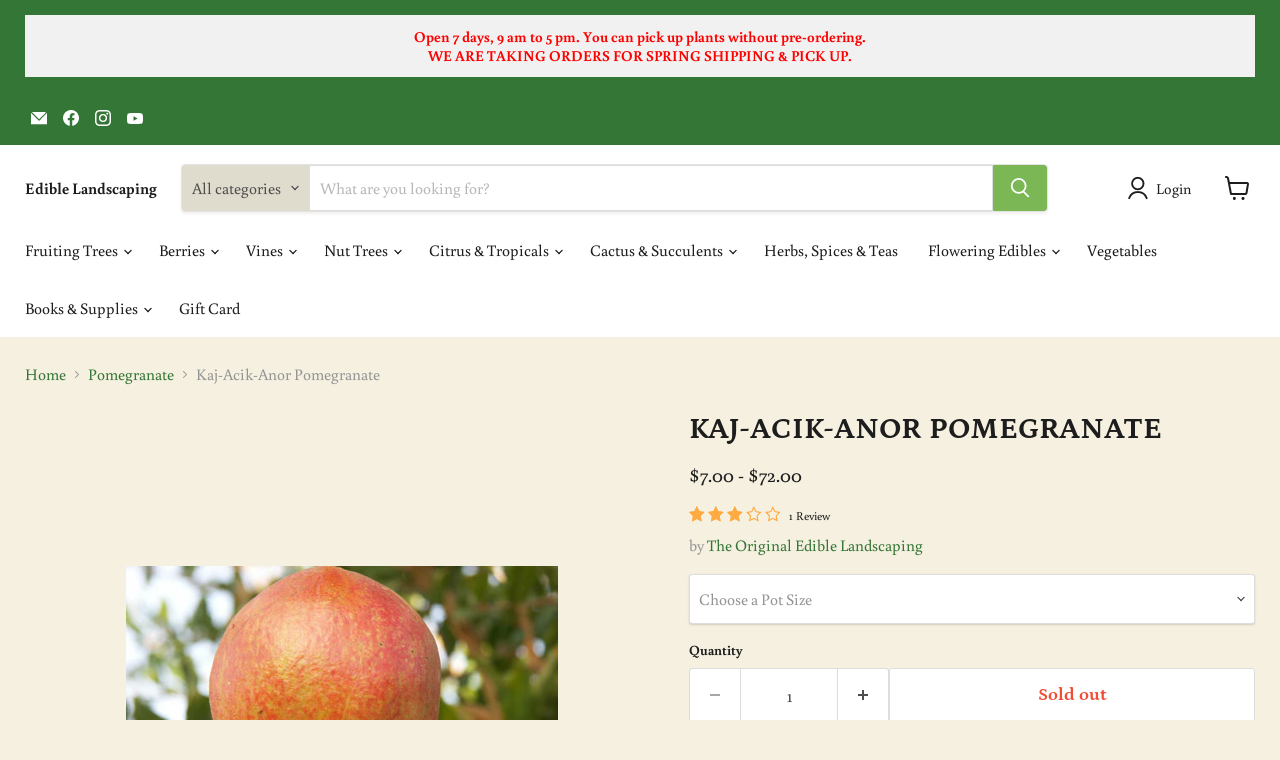

--- FILE ---
content_type: text/html; charset=utf-8
request_url: https://ediblelandscaping.com/collections/pomegranate/products/kaj-acik-anor-pomegranate
body_size: 57143
content:
<!doctype html>
<html class="no-js no-touch" lang="en">
  <head>
    <meta charset="utf-8">
    <meta http-equiv="x-ua-compatible" content="IE=edge">

    <link rel="preconnect" href="https://cdn.shopify.com">
    <link rel="preconnect" href="https://fonts.shopifycdn.com">
    <link rel="preconnect" href="https://v.shopify.com">
    <link rel="preconnect" href="https://cdn.shopifycloud.com">

    <title>Kaj-Acik-Anor Pomegranate — Edible Landscaping</title>

    
      <meta name="description" content="Click here for Pomegranate Care Guide Punica granatum &#39;Kaj-acik-anor&#39; (Cray-a-keek-a-nor) A very cold-hardy pomegranate variety producing heavy crops of large, round fruits with high sugar content and a well-balanced acidity. This Uzbek-Tadzhik selection is known for its vigorous growth and excellent fruit quality. It ">
    

    

    
      <link rel="canonical" href="https://ediblelandscaping.com/products/kaj-acik-anor-pomegranate" />
    

    <meta name="viewport" content="width=device-width">

    
    





<meta property="og:site_name" content="Edible Landscaping">
<meta property="og:url" content="https://ediblelandscaping.com/products/kaj-acik-anor-pomegranate">
<meta property="og:title" content="Kaj-Acik-Anor Pomegranate">
<meta property="og:type" content="product">
<meta property="og:description" content="Click here for Pomegranate Care Guide Punica granatum &#39;Kaj-acik-anor&#39; (Cray-a-keek-a-nor) A very cold-hardy pomegranate variety producing heavy crops of large, round fruits with high sugar content and a well-balanced acidity. This Uzbek-Tadzhik selection is known for its vigorous growth and excellent fruit quality. It ">




    
    
    

    
    
    <meta
      property="og:image"
      content="https://ediblelandscaping.com/cdn/shop/products/Pomegranate-A_20Kaj-Acik-Anor_1200x900.jpg?v=1649650221"
    />
    <meta
      property="og:image:secure_url"
      content="https://ediblelandscaping.com/cdn/shop/products/Pomegranate-A_20Kaj-Acik-Anor_1200x900.jpg?v=1649650221"
    />
    <meta property="og:image:width" content="1200" />
    <meta property="og:image:height" content="900" />
    
    
    <meta property="og:image:alt" content="Social media image" />
  












<meta name="twitter:title" content="Kaj-Acik-Anor Pomegranate">
<meta name="twitter:description" content="Click here for Pomegranate Care Guide Punica granatum &#39;Kaj-acik-anor&#39; (Cray-a-keek-a-nor) A very cold-hardy pomegranate variety producing heavy crops of large, round fruits with high sugar content and a well-balanced acidity. This Uzbek-Tadzhik selection is known for its vigorous growth and excellent fruit quality. It ">


    
    
    
      
      
      <meta name="twitter:card" content="summary_large_image">
    
    
    <meta
      property="twitter:image"
      content="https://ediblelandscaping.com/cdn/shop/products/Pomegranate-A_20Kaj-Acik-Anor_1200x600_crop_center.jpg?v=1649650221"
    />
    <meta property="twitter:image:width" content="1200" />
    <meta property="twitter:image:height" content="600" />
    
    
    <meta property="twitter:image:alt" content="Social media image" />
  



    <link rel="preload" href="//ediblelandscaping.com/cdn/fonts/buenard/buenard_n4.49f125e176a584c6619e5ec92cb6a1fc5dc90b19.woff2" as="font" crossorigin="anonymous">
    <link rel="preload" as="style" href="//ediblelandscaping.com/cdn/shop/t/11/assets/theme.css?v=4102873802339976341759334223">

    <script>window.performance && window.performance.mark && window.performance.mark('shopify.content_for_header.start');</script><meta id="shopify-digital-wallet" name="shopify-digital-wallet" content="/58614317225/digital_wallets/dialog">
<meta name="shopify-checkout-api-token" content="b2eb6f8bd219b0ce4f89da6e23774bed">
<meta id="in-context-paypal-metadata" data-shop-id="58614317225" data-venmo-supported="false" data-environment="production" data-locale="en_US" data-paypal-v4="true" data-currency="USD">
<link rel="alternate" type="application/json+oembed" href="https://ediblelandscaping.com/products/kaj-acik-anor-pomegranate.oembed">
<script async="async" src="/checkouts/internal/preloads.js?locale=en-US"></script>
<script id="apple-pay-shop-capabilities" type="application/json">{"shopId":58614317225,"countryCode":"US","currencyCode":"USD","merchantCapabilities":["supports3DS"],"merchantId":"gid:\/\/shopify\/Shop\/58614317225","merchantName":"Edible Landscaping","requiredBillingContactFields":["postalAddress","email","phone"],"requiredShippingContactFields":["postalAddress","email","phone"],"shippingType":"shipping","supportedNetworks":["visa","masterCard","amex","discover","elo","jcb"],"total":{"type":"pending","label":"Edible Landscaping","amount":"1.00"},"shopifyPaymentsEnabled":true,"supportsSubscriptions":true}</script>
<script id="shopify-features" type="application/json">{"accessToken":"b2eb6f8bd219b0ce4f89da6e23774bed","betas":["rich-media-storefront-analytics"],"domain":"ediblelandscaping.com","predictiveSearch":true,"shopId":58614317225,"locale":"en"}</script>
<script>var Shopify = Shopify || {};
Shopify.shop = "the-original-edible-landscaping.myshopify.com";
Shopify.locale = "en";
Shopify.currency = {"active":"USD","rate":"1.0"};
Shopify.country = "US";
Shopify.theme = {"name":"Updated copy of Empire","id":145027334313,"schema_name":"Empire","schema_version":"11.1.3","theme_store_id":838,"role":"main"};
Shopify.theme.handle = "null";
Shopify.theme.style = {"id":null,"handle":null};
Shopify.cdnHost = "ediblelandscaping.com/cdn";
Shopify.routes = Shopify.routes || {};
Shopify.routes.root = "/";</script>
<script type="module">!function(o){(o.Shopify=o.Shopify||{}).modules=!0}(window);</script>
<script>!function(o){function n(){var o=[];function n(){o.push(Array.prototype.slice.apply(arguments))}return n.q=o,n}var t=o.Shopify=o.Shopify||{};t.loadFeatures=n(),t.autoloadFeatures=n()}(window);</script>
<script id="shop-js-analytics" type="application/json">{"pageType":"product"}</script>
<script defer="defer" async type="module" src="//ediblelandscaping.com/cdn/shopifycloud/shop-js/modules/v2/client.init-shop-cart-sync_BN7fPSNr.en.esm.js"></script>
<script defer="defer" async type="module" src="//ediblelandscaping.com/cdn/shopifycloud/shop-js/modules/v2/chunk.common_Cbph3Kss.esm.js"></script>
<script defer="defer" async type="module" src="//ediblelandscaping.com/cdn/shopifycloud/shop-js/modules/v2/chunk.modal_DKumMAJ1.esm.js"></script>
<script type="module">
  await import("//ediblelandscaping.com/cdn/shopifycloud/shop-js/modules/v2/client.init-shop-cart-sync_BN7fPSNr.en.esm.js");
await import("//ediblelandscaping.com/cdn/shopifycloud/shop-js/modules/v2/chunk.common_Cbph3Kss.esm.js");
await import("//ediblelandscaping.com/cdn/shopifycloud/shop-js/modules/v2/chunk.modal_DKumMAJ1.esm.js");

  window.Shopify.SignInWithShop?.initShopCartSync?.({"fedCMEnabled":true,"windoidEnabled":true});

</script>
<script>(function() {
  var isLoaded = false;
  function asyncLoad() {
    if (isLoaded) return;
    isLoaded = true;
    var urls = ["https:\/\/chimpstatic.com\/mcjs-connected\/js\/users\/bf338a3e8abe93f86d75d40a7\/4a6bf23a0e096ca1e0eb44fdb.js?shop=the-original-edible-landscaping.myshopify.com"];
    for (var i = 0; i < urls.length; i++) {
      var s = document.createElement('script');
      s.type = 'text/javascript';
      s.async = true;
      s.src = urls[i];
      var x = document.getElementsByTagName('script')[0];
      x.parentNode.insertBefore(s, x);
    }
  };
  if(window.attachEvent) {
    window.attachEvent('onload', asyncLoad);
  } else {
    window.addEventListener('load', asyncLoad, false);
  }
})();</script>
<script id="__st">var __st={"a":58614317225,"offset":-18000,"reqid":"59888565-f591-44df-a129-4d2fb38c320e-1769906259","pageurl":"ediblelandscaping.com\/collections\/pomegranate\/products\/kaj-acik-anor-pomegranate","u":"8c4d40033f3c","p":"product","rtyp":"product","rid":7352244535465};</script>
<script>window.ShopifyPaypalV4VisibilityTracking = true;</script>
<script id="captcha-bootstrap">!function(){'use strict';const t='contact',e='account',n='new_comment',o=[[t,t],['blogs',n],['comments',n],[t,'customer']],c=[[e,'customer_login'],[e,'guest_login'],[e,'recover_customer_password'],[e,'create_customer']],r=t=>t.map((([t,e])=>`form[action*='/${t}']:not([data-nocaptcha='true']) input[name='form_type'][value='${e}']`)).join(','),a=t=>()=>t?[...document.querySelectorAll(t)].map((t=>t.form)):[];function s(){const t=[...o],e=r(t);return a(e)}const i='password',u='form_key',d=['recaptcha-v3-token','g-recaptcha-response','h-captcha-response',i],f=()=>{try{return window.sessionStorage}catch{return}},m='__shopify_v',_=t=>t.elements[u];function p(t,e,n=!1){try{const o=window.sessionStorage,c=JSON.parse(o.getItem(e)),{data:r}=function(t){const{data:e,action:n}=t;return t[m]||n?{data:e,action:n}:{data:t,action:n}}(c);for(const[e,n]of Object.entries(r))t.elements[e]&&(t.elements[e].value=n);n&&o.removeItem(e)}catch(o){console.error('form repopulation failed',{error:o})}}const l='form_type',E='cptcha';function T(t){t.dataset[E]=!0}const w=window,h=w.document,L='Shopify',v='ce_forms',y='captcha';let A=!1;((t,e)=>{const n=(g='f06e6c50-85a8-45c8-87d0-21a2b65856fe',I='https://cdn.shopify.com/shopifycloud/storefront-forms-hcaptcha/ce_storefront_forms_captcha_hcaptcha.v1.5.2.iife.js',D={infoText:'Protected by hCaptcha',privacyText:'Privacy',termsText:'Terms'},(t,e,n)=>{const o=w[L][v],c=o.bindForm;if(c)return c(t,g,e,D).then(n);var r;o.q.push([[t,g,e,D],n]),r=I,A||(h.body.append(Object.assign(h.createElement('script'),{id:'captcha-provider',async:!0,src:r})),A=!0)});var g,I,D;w[L]=w[L]||{},w[L][v]=w[L][v]||{},w[L][v].q=[],w[L][y]=w[L][y]||{},w[L][y].protect=function(t,e){n(t,void 0,e),T(t)},Object.freeze(w[L][y]),function(t,e,n,w,h,L){const[v,y,A,g]=function(t,e,n){const i=e?o:[],u=t?c:[],d=[...i,...u],f=r(d),m=r(i),_=r(d.filter((([t,e])=>n.includes(e))));return[a(f),a(m),a(_),s()]}(w,h,L),I=t=>{const e=t.target;return e instanceof HTMLFormElement?e:e&&e.form},D=t=>v().includes(t);t.addEventListener('submit',(t=>{const e=I(t);if(!e)return;const n=D(e)&&!e.dataset.hcaptchaBound&&!e.dataset.recaptchaBound,o=_(e),c=g().includes(e)&&(!o||!o.value);(n||c)&&t.preventDefault(),c&&!n&&(function(t){try{if(!f())return;!function(t){const e=f();if(!e)return;const n=_(t);if(!n)return;const o=n.value;o&&e.removeItem(o)}(t);const e=Array.from(Array(32),(()=>Math.random().toString(36)[2])).join('');!function(t,e){_(t)||t.append(Object.assign(document.createElement('input'),{type:'hidden',name:u})),t.elements[u].value=e}(t,e),function(t,e){const n=f();if(!n)return;const o=[...t.querySelectorAll(`input[type='${i}']`)].map((({name:t})=>t)),c=[...d,...o],r={};for(const[a,s]of new FormData(t).entries())c.includes(a)||(r[a]=s);n.setItem(e,JSON.stringify({[m]:1,action:t.action,data:r}))}(t,e)}catch(e){console.error('failed to persist form',e)}}(e),e.submit())}));const S=(t,e)=>{t&&!t.dataset[E]&&(n(t,e.some((e=>e===t))),T(t))};for(const o of['focusin','change'])t.addEventListener(o,(t=>{const e=I(t);D(e)&&S(e,y())}));const B=e.get('form_key'),M=e.get(l),P=B&&M;t.addEventListener('DOMContentLoaded',(()=>{const t=y();if(P)for(const e of t)e.elements[l].value===M&&p(e,B);[...new Set([...A(),...v().filter((t=>'true'===t.dataset.shopifyCaptcha))])].forEach((e=>S(e,t)))}))}(h,new URLSearchParams(w.location.search),n,t,e,['guest_login'])})(!0,!0)}();</script>
<script integrity="sha256-4kQ18oKyAcykRKYeNunJcIwy7WH5gtpwJnB7kiuLZ1E=" data-source-attribution="shopify.loadfeatures" defer="defer" src="//ediblelandscaping.com/cdn/shopifycloud/storefront/assets/storefront/load_feature-a0a9edcb.js" crossorigin="anonymous"></script>
<script data-source-attribution="shopify.dynamic_checkout.dynamic.init">var Shopify=Shopify||{};Shopify.PaymentButton=Shopify.PaymentButton||{isStorefrontPortableWallets:!0,init:function(){window.Shopify.PaymentButton.init=function(){};var t=document.createElement("script");t.src="https://ediblelandscaping.com/cdn/shopifycloud/portable-wallets/latest/portable-wallets.en.js",t.type="module",document.head.appendChild(t)}};
</script>
<script data-source-attribution="shopify.dynamic_checkout.buyer_consent">
  function portableWalletsHideBuyerConsent(e){var t=document.getElementById("shopify-buyer-consent"),n=document.getElementById("shopify-subscription-policy-button");t&&n&&(t.classList.add("hidden"),t.setAttribute("aria-hidden","true"),n.removeEventListener("click",e))}function portableWalletsShowBuyerConsent(e){var t=document.getElementById("shopify-buyer-consent"),n=document.getElementById("shopify-subscription-policy-button");t&&n&&(t.classList.remove("hidden"),t.removeAttribute("aria-hidden"),n.addEventListener("click",e))}window.Shopify?.PaymentButton&&(window.Shopify.PaymentButton.hideBuyerConsent=portableWalletsHideBuyerConsent,window.Shopify.PaymentButton.showBuyerConsent=portableWalletsShowBuyerConsent);
</script>
<script>
  function portableWalletsCleanup(e){e&&e.src&&console.error("Failed to load portable wallets script "+e.src);var t=document.querySelectorAll("shopify-accelerated-checkout .shopify-payment-button__skeleton, shopify-accelerated-checkout-cart .wallet-cart-button__skeleton"),e=document.getElementById("shopify-buyer-consent");for(let e=0;e<t.length;e++)t[e].remove();e&&e.remove()}function portableWalletsNotLoadedAsModule(e){e instanceof ErrorEvent&&"string"==typeof e.message&&e.message.includes("import.meta")&&"string"==typeof e.filename&&e.filename.includes("portable-wallets")&&(window.removeEventListener("error",portableWalletsNotLoadedAsModule),window.Shopify.PaymentButton.failedToLoad=e,"loading"===document.readyState?document.addEventListener("DOMContentLoaded",window.Shopify.PaymentButton.init):window.Shopify.PaymentButton.init())}window.addEventListener("error",portableWalletsNotLoadedAsModule);
</script>

<script type="module" src="https://ediblelandscaping.com/cdn/shopifycloud/portable-wallets/latest/portable-wallets.en.js" onError="portableWalletsCleanup(this)" crossorigin="anonymous"></script>
<script nomodule>
  document.addEventListener("DOMContentLoaded", portableWalletsCleanup);
</script>

<link id="shopify-accelerated-checkout-styles" rel="stylesheet" media="screen" href="https://ediblelandscaping.com/cdn/shopifycloud/portable-wallets/latest/accelerated-checkout-backwards-compat.css" crossorigin="anonymous">
<style id="shopify-accelerated-checkout-cart">
        #shopify-buyer-consent {
  margin-top: 1em;
  display: inline-block;
  width: 100%;
}

#shopify-buyer-consent.hidden {
  display: none;
}

#shopify-subscription-policy-button {
  background: none;
  border: none;
  padding: 0;
  text-decoration: underline;
  font-size: inherit;
  cursor: pointer;
}

#shopify-subscription-policy-button::before {
  box-shadow: none;
}

      </style>

<script>window.performance && window.performance.mark && window.performance.mark('shopify.content_for_header.end');</script>

    <link href="//ediblelandscaping.com/cdn/shop/t/11/assets/theme.css?v=4102873802339976341759334223" rel="stylesheet" type="text/css" media="all" />

    
      <link href="//ediblelandscaping.com/cdn/shop/t/11/assets/ripple.css?v=100240391239311985871745520619" rel="stylesheet" type="text/css" media="all" />
    

    
    <script>
      window.Theme = window.Theme || {};
      window.Theme.version = '11.1.3';
      window.Theme.name = 'Empire';
      window.Theme.routes = {
        "root_url": "/",
        "account_url": "/account",
        "account_login_url": "https://account.ediblelandscaping.com?locale=en&region_country=US",
        "account_logout_url": "/account/logout",
        "account_register_url": "https://account.ediblelandscaping.com?locale=en",
        "account_addresses_url": "/account/addresses",
        "collections_url": "/collections",
        "all_products_collection_url": "/collections/all",
        "search_url": "/search",
        "predictive_search_url": "/search/suggest",
        "cart_url": "/cart",
        "cart_add_url": "/cart/add",
        "cart_change_url": "/cart/change",
        "cart_clear_url": "/cart/clear",
        "product_recommendations_url": "/recommendations/products",
      };
    </script>
    

  <!-- BEGIN app block: shopify://apps/judge-me-reviews/blocks/judgeme_core/61ccd3b1-a9f2-4160-9fe9-4fec8413e5d8 --><!-- Start of Judge.me Core -->






<link rel="dns-prefetch" href="https://cdnwidget.judge.me">
<link rel="dns-prefetch" href="https://cdn.judge.me">
<link rel="dns-prefetch" href="https://cdn1.judge.me">
<link rel="dns-prefetch" href="https://api.judge.me">

<script data-cfasync='false' class='jdgm-settings-script'>window.jdgmSettings={"pagination":5,"disable_web_reviews":false,"badge_no_review_text":"No reviews","badge_n_reviews_text":"{{ n }} review/reviews","hide_badge_preview_if_no_reviews":true,"badge_hide_text":false,"enforce_center_preview_badge":false,"widget_title":"Customer Reviews","widget_open_form_text":"Write a review","widget_close_form_text":"Cancel review","widget_refresh_page_text":"Refresh page","widget_summary_text":"Based on {{ number_of_reviews }} review/reviews","widget_no_review_text":"Be the first to write a review","widget_name_field_text":"Display name","widget_verified_name_field_text":"Verified Name (public)","widget_name_placeholder_text":"Display name","widget_required_field_error_text":"This field is required.","widget_email_field_text":"Email address","widget_verified_email_field_text":"Verified Email (private, can not be edited)","widget_email_placeholder_text":"Your email address","widget_email_field_error_text":"Please enter a valid email address.","widget_rating_field_text":"Rating","widget_review_title_field_text":"Review Title","widget_review_title_placeholder_text":"Give your review a title","widget_review_body_field_text":"Review content","widget_review_body_placeholder_text":"Start writing here...","widget_pictures_field_text":"Picture/Video (optional)","widget_submit_review_text":"Submit Review","widget_submit_verified_review_text":"Submit Verified Review","widget_submit_success_msg_with_auto_publish":"Thank you! Please refresh the page in a few moments to see your review. You can remove or edit your review by logging into \u003ca href='https://judge.me/login' target='_blank' rel='nofollow noopener'\u003eJudge.me\u003c/a\u003e","widget_submit_success_msg_no_auto_publish":"Thank you! Your review will be published as soon as it is approved by the shop admin. You can remove or edit your review by logging into \u003ca href='https://judge.me/login' target='_blank' rel='nofollow noopener'\u003eJudge.me\u003c/a\u003e","widget_show_default_reviews_out_of_total_text":"Showing {{ n_reviews_shown }} out of {{ n_reviews }} reviews.","widget_show_all_link_text":"Show all","widget_show_less_link_text":"Show less","widget_author_said_text":"{{ reviewer_name }} said:","widget_days_text":"{{ n }} days ago","widget_weeks_text":"{{ n }} week/weeks ago","widget_months_text":"{{ n }} month/months ago","widget_years_text":"{{ n }} year/years ago","widget_yesterday_text":"Yesterday","widget_today_text":"Today","widget_replied_text":"\u003e\u003e {{ shop_name }} replied:","widget_read_more_text":"Read more","widget_reviewer_name_as_initial":"","widget_rating_filter_color":"#fbcd0a","widget_rating_filter_see_all_text":"See all reviews","widget_sorting_most_recent_text":"Most Recent","widget_sorting_highest_rating_text":"Highest Rating","widget_sorting_lowest_rating_text":"Lowest Rating","widget_sorting_with_pictures_text":"Only Pictures","widget_sorting_most_helpful_text":"Most Helpful","widget_open_question_form_text":"Ask a question","widget_reviews_subtab_text":"Reviews","widget_questions_subtab_text":"Questions","widget_question_label_text":"Question","widget_answer_label_text":"Answer","widget_question_placeholder_text":"Write your question here","widget_submit_question_text":"Submit Question","widget_question_submit_success_text":"Thank you for your question! We will notify you once it gets answered.","verified_badge_text":"Verified","verified_badge_bg_color":"","verified_badge_text_color":"","verified_badge_placement":"left-of-reviewer-name","widget_review_max_height":"","widget_hide_border":false,"widget_social_share":false,"widget_thumb":false,"widget_review_location_show":false,"widget_location_format":"","all_reviews_include_out_of_store_products":true,"all_reviews_out_of_store_text":"(out of store)","all_reviews_pagination":100,"all_reviews_product_name_prefix_text":"about","enable_review_pictures":true,"enable_question_anwser":false,"widget_theme":"default","review_date_format":"mm/dd/yyyy","default_sort_method":"most-recent","widget_product_reviews_subtab_text":"Product Reviews","widget_shop_reviews_subtab_text":"Shop Reviews","widget_other_products_reviews_text":"Reviews for other products","widget_store_reviews_subtab_text":"Store reviews","widget_no_store_reviews_text":"This store hasn't received any reviews yet","widget_web_restriction_product_reviews_text":"This product hasn't received any reviews yet","widget_no_items_text":"No items found","widget_show_more_text":"Show more","widget_write_a_store_review_text":"Write a Store Review","widget_other_languages_heading":"Reviews in Other Languages","widget_translate_review_text":"Translate review to {{ language }}","widget_translating_review_text":"Translating...","widget_show_original_translation_text":"Show original ({{ language }})","widget_translate_review_failed_text":"Review couldn't be translated.","widget_translate_review_retry_text":"Retry","widget_translate_review_try_again_later_text":"Try again later","show_product_url_for_grouped_product":false,"widget_sorting_pictures_first_text":"Pictures First","show_pictures_on_all_rev_page_mobile":false,"show_pictures_on_all_rev_page_desktop":false,"floating_tab_hide_mobile_install_preference":false,"floating_tab_button_name":"★ Reviews","floating_tab_title":"Let customers speak for us","floating_tab_button_color":"","floating_tab_button_background_color":"","floating_tab_url":"","floating_tab_url_enabled":false,"floating_tab_tab_style":"text","all_reviews_text_badge_text":"Customers rate us {{ shop.metafields.judgeme.all_reviews_rating | round: 1 }}/5 based on {{ shop.metafields.judgeme.all_reviews_count }} reviews.","all_reviews_text_badge_text_branded_style":"{{ shop.metafields.judgeme.all_reviews_rating | round: 1 }} out of 5 stars based on {{ shop.metafields.judgeme.all_reviews_count }} reviews","is_all_reviews_text_badge_a_link":false,"show_stars_for_all_reviews_text_badge":false,"all_reviews_text_badge_url":"","all_reviews_text_style":"branded","all_reviews_text_color_style":"judgeme_brand_color","all_reviews_text_color":"#108474","all_reviews_text_show_jm_brand":true,"featured_carousel_show_header":true,"featured_carousel_title":"Let customers speak for us","testimonials_carousel_title":"Customers are saying","videos_carousel_title":"Real customer stories","cards_carousel_title":"Customers are saying","featured_carousel_count_text":"from {{ n }} reviews","featured_carousel_add_link_to_all_reviews_page":false,"featured_carousel_url":"","featured_carousel_show_images":true,"featured_carousel_autoslide_interval":5,"featured_carousel_arrows_on_the_sides":false,"featured_carousel_height":250,"featured_carousel_width":80,"featured_carousel_image_size":0,"featured_carousel_image_height":250,"featured_carousel_arrow_color":"#eeeeee","verified_count_badge_style":"branded","verified_count_badge_orientation":"horizontal","verified_count_badge_color_style":"judgeme_brand_color","verified_count_badge_color":"#108474","is_verified_count_badge_a_link":false,"verified_count_badge_url":"","verified_count_badge_show_jm_brand":true,"widget_rating_preset_default":5,"widget_first_sub_tab":"product-reviews","widget_show_histogram":true,"widget_histogram_use_custom_color":false,"widget_pagination_use_custom_color":false,"widget_star_use_custom_color":false,"widget_verified_badge_use_custom_color":false,"widget_write_review_use_custom_color":false,"picture_reminder_submit_button":"Upload Pictures","enable_review_videos":false,"mute_video_by_default":false,"widget_sorting_videos_first_text":"Videos First","widget_review_pending_text":"Pending","featured_carousel_items_for_large_screen":3,"social_share_options_order":"Facebook,Twitter","remove_microdata_snippet":true,"disable_json_ld":false,"enable_json_ld_products":false,"preview_badge_show_question_text":false,"preview_badge_no_question_text":"No questions","preview_badge_n_question_text":"{{ number_of_questions }} question/questions","qa_badge_show_icon":false,"qa_badge_position":"same-row","remove_judgeme_branding":false,"widget_add_search_bar":false,"widget_search_bar_placeholder":"Search","widget_sorting_verified_only_text":"Verified only","featured_carousel_theme":"default","featured_carousel_show_rating":true,"featured_carousel_show_title":true,"featured_carousel_show_body":true,"featured_carousel_show_date":false,"featured_carousel_show_reviewer":true,"featured_carousel_show_product":false,"featured_carousel_header_background_color":"#108474","featured_carousel_header_text_color":"#ffffff","featured_carousel_name_product_separator":"reviewed","featured_carousel_full_star_background":"#108474","featured_carousel_empty_star_background":"#dadada","featured_carousel_vertical_theme_background":"#f9fafb","featured_carousel_verified_badge_enable":true,"featured_carousel_verified_badge_color":"#108474","featured_carousel_border_style":"round","featured_carousel_review_line_length_limit":3,"featured_carousel_more_reviews_button_text":"Read more reviews","featured_carousel_view_product_button_text":"View product","all_reviews_page_load_reviews_on":"scroll","all_reviews_page_load_more_text":"Load More Reviews","disable_fb_tab_reviews":false,"enable_ajax_cdn_cache":false,"widget_advanced_speed_features":5,"widget_public_name_text":"displayed publicly like","default_reviewer_name":"John Smith","default_reviewer_name_has_non_latin":true,"widget_reviewer_anonymous":"Anonymous","medals_widget_title":"Judge.me Review Medals","medals_widget_background_color":"#f9fafb","medals_widget_position":"footer_all_pages","medals_widget_border_color":"#f9fafb","medals_widget_verified_text_position":"left","medals_widget_use_monochromatic_version":false,"medals_widget_elements_color":"#108474","show_reviewer_avatar":true,"widget_invalid_yt_video_url_error_text":"Not a YouTube video URL","widget_max_length_field_error_text":"Please enter no more than {0} characters.","widget_show_country_flag":false,"widget_show_collected_via_shop_app":true,"widget_verified_by_shop_badge_style":"light","widget_verified_by_shop_text":"Verified by Shop","widget_show_photo_gallery":false,"widget_load_with_code_splitting":true,"widget_ugc_install_preference":false,"widget_ugc_title":"Made by us, Shared by you","widget_ugc_subtitle":"Tag us to see your picture featured in our page","widget_ugc_arrows_color":"#ffffff","widget_ugc_primary_button_text":"Buy Now","widget_ugc_primary_button_background_color":"#108474","widget_ugc_primary_button_text_color":"#ffffff","widget_ugc_primary_button_border_width":"0","widget_ugc_primary_button_border_style":"none","widget_ugc_primary_button_border_color":"#108474","widget_ugc_primary_button_border_radius":"25","widget_ugc_secondary_button_text":"Load More","widget_ugc_secondary_button_background_color":"#ffffff","widget_ugc_secondary_button_text_color":"#108474","widget_ugc_secondary_button_border_width":"2","widget_ugc_secondary_button_border_style":"solid","widget_ugc_secondary_button_border_color":"#108474","widget_ugc_secondary_button_border_radius":"25","widget_ugc_reviews_button_text":"View Reviews","widget_ugc_reviews_button_background_color":"#ffffff","widget_ugc_reviews_button_text_color":"#108474","widget_ugc_reviews_button_border_width":"2","widget_ugc_reviews_button_border_style":"solid","widget_ugc_reviews_button_border_color":"#108474","widget_ugc_reviews_button_border_radius":"25","widget_ugc_reviews_button_link_to":"judgeme-reviews-page","widget_ugc_show_post_date":true,"widget_ugc_max_width":"800","widget_rating_metafield_value_type":true,"widget_primary_color":"#108474","widget_enable_secondary_color":false,"widget_secondary_color":"#edf5f5","widget_summary_average_rating_text":"{{ average_rating }} out of 5","widget_media_grid_title":"Customer photos \u0026 videos","widget_media_grid_see_more_text":"See more","widget_round_style":false,"widget_show_product_medals":true,"widget_verified_by_judgeme_text":"Verified by Judge.me","widget_show_store_medals":true,"widget_verified_by_judgeme_text_in_store_medals":"Verified by Judge.me","widget_media_field_exceed_quantity_message":"Sorry, we can only accept {{ max_media }} for one review.","widget_media_field_exceed_limit_message":"{{ file_name }} is too large, please select a {{ media_type }} less than {{ size_limit }}MB.","widget_review_submitted_text":"Review Submitted!","widget_question_submitted_text":"Question Submitted!","widget_close_form_text_question":"Cancel","widget_write_your_answer_here_text":"Write your answer here","widget_enabled_branded_link":true,"widget_show_collected_by_judgeme":true,"widget_reviewer_name_color":"","widget_write_review_text_color":"","widget_write_review_bg_color":"","widget_collected_by_judgeme_text":"collected by Judge.me","widget_pagination_type":"standard","widget_load_more_text":"Load More","widget_load_more_color":"#108474","widget_full_review_text":"Full Review","widget_read_more_reviews_text":"Read More Reviews","widget_read_questions_text":"Read Questions","widget_questions_and_answers_text":"Questions \u0026 Answers","widget_verified_by_text":"Verified by","widget_verified_text":"Verified","widget_number_of_reviews_text":"{{ number_of_reviews }} reviews","widget_back_button_text":"Back","widget_next_button_text":"Next","widget_custom_forms_filter_button":"Filters","custom_forms_style":"horizontal","widget_show_review_information":false,"how_reviews_are_collected":"How reviews are collected?","widget_show_review_keywords":false,"widget_gdpr_statement":"How we use your data: We'll only contact you about the review you left, and only if necessary. By submitting your review, you agree to Judge.me's \u003ca href='https://judge.me/terms' target='_blank' rel='nofollow noopener'\u003eterms\u003c/a\u003e, \u003ca href='https://judge.me/privacy' target='_blank' rel='nofollow noopener'\u003eprivacy\u003c/a\u003e and \u003ca href='https://judge.me/content-policy' target='_blank' rel='nofollow noopener'\u003econtent\u003c/a\u003e policies.","widget_multilingual_sorting_enabled":false,"widget_translate_review_content_enabled":false,"widget_translate_review_content_method":"manual","popup_widget_review_selection":"automatically_with_pictures","popup_widget_round_border_style":true,"popup_widget_show_title":true,"popup_widget_show_body":true,"popup_widget_show_reviewer":false,"popup_widget_show_product":true,"popup_widget_show_pictures":true,"popup_widget_use_review_picture":true,"popup_widget_show_on_home_page":true,"popup_widget_show_on_product_page":true,"popup_widget_show_on_collection_page":true,"popup_widget_show_on_cart_page":true,"popup_widget_position":"bottom_left","popup_widget_first_review_delay":5,"popup_widget_duration":5,"popup_widget_interval":5,"popup_widget_review_count":5,"popup_widget_hide_on_mobile":true,"review_snippet_widget_round_border_style":true,"review_snippet_widget_card_color":"#FFFFFF","review_snippet_widget_slider_arrows_background_color":"#FFFFFF","review_snippet_widget_slider_arrows_color":"#000000","review_snippet_widget_star_color":"#108474","show_product_variant":false,"all_reviews_product_variant_label_text":"Variant: ","widget_show_verified_branding":true,"widget_ai_summary_title":"Customers say","widget_ai_summary_disclaimer":"AI-powered review summary based on recent customer reviews","widget_show_ai_summary":false,"widget_show_ai_summary_bg":false,"widget_show_review_title_input":true,"redirect_reviewers_invited_via_email":"external_form","request_store_review_after_product_review":false,"request_review_other_products_in_order":false,"review_form_color_scheme":"default","review_form_corner_style":"square","review_form_star_color":{},"review_form_text_color":"#333333","review_form_background_color":"#ffffff","review_form_field_background_color":"#fafafa","review_form_button_color":{},"review_form_button_text_color":"#ffffff","review_form_modal_overlay_color":"#000000","review_content_screen_title_text":"How would you rate this product?","review_content_introduction_text":"We would love it if you would share a bit about your experience.","store_review_form_title_text":"How would you rate this store?","store_review_form_introduction_text":"We would love it if you would share a bit about your experience.","show_review_guidance_text":true,"one_star_review_guidance_text":"Poor","five_star_review_guidance_text":"Great","customer_information_screen_title_text":"About you","customer_information_introduction_text":"Please tell us more about you.","custom_questions_screen_title_text":"Your experience in more detail","custom_questions_introduction_text":"Here are a few questions to help us understand more about your experience.","review_submitted_screen_title_text":"Thanks for your review!","review_submitted_screen_thank_you_text":"We are processing it and it will appear on the store soon.","review_submitted_screen_email_verification_text":"Please confirm your email by clicking the link we just sent you. This helps us keep reviews authentic.","review_submitted_request_store_review_text":"Would you like to share your experience of shopping with us?","review_submitted_review_other_products_text":"Would you like to review these products?","store_review_screen_title_text":"Would you like to share your experience of shopping with us?","store_review_introduction_text":"We value your feedback and use it to improve. Please share any thoughts or suggestions you have.","reviewer_media_screen_title_picture_text":"Share a picture","reviewer_media_introduction_picture_text":"Upload a photo to support your review.","reviewer_media_screen_title_video_text":"Share a video","reviewer_media_introduction_video_text":"Upload a video to support your review.","reviewer_media_screen_title_picture_or_video_text":"Share a picture or video","reviewer_media_introduction_picture_or_video_text":"Upload a photo or video to support your review.","reviewer_media_youtube_url_text":"Paste your Youtube URL here","advanced_settings_next_step_button_text":"Next","advanced_settings_close_review_button_text":"Close","modal_write_review_flow":true,"write_review_flow_required_text":"Required","write_review_flow_privacy_message_text":"We respect your privacy.","write_review_flow_anonymous_text":"Post review as anonymous","write_review_flow_visibility_text":"This won't be visible to other customers.","write_review_flow_multiple_selection_help_text":"Select as many as you like","write_review_flow_single_selection_help_text":"Select one option","write_review_flow_required_field_error_text":"This field is required","write_review_flow_invalid_email_error_text":"Please enter a valid email address","write_review_flow_max_length_error_text":"Max. {{ max_length }} characters.","write_review_flow_media_upload_text":"\u003cb\u003eClick to upload\u003c/b\u003e or drag and drop","write_review_flow_gdpr_statement":"We'll only contact you about your review if necessary. By submitting your review, you agree to our \u003ca href='https://judge.me/terms' target='_blank' rel='nofollow noopener'\u003eterms and conditions\u003c/a\u003e and \u003ca href='https://judge.me/privacy' target='_blank' rel='nofollow noopener'\u003eprivacy policy\u003c/a\u003e.","rating_only_reviews_enabled":true,"show_negative_reviews_help_screen":false,"new_review_flow_help_screen_rating_threshold":3,"negative_review_resolution_screen_title_text":"Tell us more","negative_review_resolution_text":"Your experience matters to us. If there were issues with your purchase, we're here to help. Feel free to reach out to us, we'd love the opportunity to make things right.","negative_review_resolution_button_text":"Contact us","negative_review_resolution_proceed_with_review_text":"Leave a review","negative_review_resolution_subject":"Issue with purchase from {{ shop_name }}.{{ order_name }}","preview_badge_collection_page_install_status":false,"widget_review_custom_css":"","preview_badge_custom_css":"","preview_badge_stars_count":"5-stars","featured_carousel_custom_css":"","floating_tab_custom_css":"","all_reviews_widget_custom_css":"","medals_widget_custom_css":"","verified_badge_custom_css":"","all_reviews_text_custom_css":"","transparency_badges_collected_via_store_invite":false,"transparency_badges_from_another_provider":false,"transparency_badges_collected_from_store_visitor":false,"transparency_badges_collected_by_verified_review_provider":false,"transparency_badges_earned_reward":false,"transparency_badges_collected_via_store_invite_text":"Review collected via store invitation","transparency_badges_from_another_provider_text":"Review collected from another provider","transparency_badges_collected_from_store_visitor_text":"Review collected from a store visitor","transparency_badges_written_in_google_text":"Review written in Google","transparency_badges_written_in_etsy_text":"Review written in Etsy","transparency_badges_written_in_shop_app_text":"Review written in Shop App","transparency_badges_earned_reward_text":"Review earned a reward for future purchase","product_review_widget_per_page":10,"widget_store_review_label_text":"Review about the store","checkout_comment_extension_title_on_product_page":"Customer Comments","checkout_comment_extension_num_latest_comment_show":5,"checkout_comment_extension_format":"name_and_timestamp","checkout_comment_customer_name":"last_initial","checkout_comment_comment_notification":true,"preview_badge_collection_page_install_preference":false,"preview_badge_home_page_install_preference":false,"preview_badge_product_page_install_preference":false,"review_widget_install_preference":"","review_carousel_install_preference":false,"floating_reviews_tab_install_preference":"none","verified_reviews_count_badge_install_preference":false,"all_reviews_text_install_preference":false,"review_widget_best_location":false,"judgeme_medals_install_preference":false,"review_widget_revamp_enabled":false,"review_widget_qna_enabled":false,"review_widget_header_theme":"minimal","review_widget_widget_title_enabled":true,"review_widget_header_text_size":"medium","review_widget_header_text_weight":"regular","review_widget_average_rating_style":"compact","review_widget_bar_chart_enabled":true,"review_widget_bar_chart_type":"numbers","review_widget_bar_chart_style":"standard","review_widget_expanded_media_gallery_enabled":false,"review_widget_reviews_section_theme":"standard","review_widget_image_style":"thumbnails","review_widget_review_image_ratio":"square","review_widget_stars_size":"medium","review_widget_verified_badge":"standard_text","review_widget_review_title_text_size":"medium","review_widget_review_text_size":"medium","review_widget_review_text_length":"medium","review_widget_number_of_columns_desktop":3,"review_widget_carousel_transition_speed":5,"review_widget_custom_questions_answers_display":"always","review_widget_button_text_color":"#FFFFFF","review_widget_text_color":"#000000","review_widget_lighter_text_color":"#7B7B7B","review_widget_corner_styling":"soft","review_widget_review_word_singular":"review","review_widget_review_word_plural":"reviews","review_widget_voting_label":"Helpful?","review_widget_shop_reply_label":"Reply from {{ shop_name }}:","review_widget_filters_title":"Filters","qna_widget_question_word_singular":"Question","qna_widget_question_word_plural":"Questions","qna_widget_answer_reply_label":"Answer from {{ answerer_name }}:","qna_content_screen_title_text":"Ask a question about this product","qna_widget_question_required_field_error_text":"Please enter your question.","qna_widget_flow_gdpr_statement":"We'll only contact you about your question if necessary. By submitting your question, you agree to our \u003ca href='https://judge.me/terms' target='_blank' rel='nofollow noopener'\u003eterms and conditions\u003c/a\u003e and \u003ca href='https://judge.me/privacy' target='_blank' rel='nofollow noopener'\u003eprivacy policy\u003c/a\u003e.","qna_widget_question_submitted_text":"Thanks for your question!","qna_widget_close_form_text_question":"Close","qna_widget_question_submit_success_text":"We’ll notify you by email when your question is answered.","all_reviews_widget_v2025_enabled":false,"all_reviews_widget_v2025_header_theme":"default","all_reviews_widget_v2025_widget_title_enabled":true,"all_reviews_widget_v2025_header_text_size":"medium","all_reviews_widget_v2025_header_text_weight":"regular","all_reviews_widget_v2025_average_rating_style":"compact","all_reviews_widget_v2025_bar_chart_enabled":true,"all_reviews_widget_v2025_bar_chart_type":"numbers","all_reviews_widget_v2025_bar_chart_style":"standard","all_reviews_widget_v2025_expanded_media_gallery_enabled":false,"all_reviews_widget_v2025_show_store_medals":true,"all_reviews_widget_v2025_show_photo_gallery":true,"all_reviews_widget_v2025_show_review_keywords":false,"all_reviews_widget_v2025_show_ai_summary":false,"all_reviews_widget_v2025_show_ai_summary_bg":false,"all_reviews_widget_v2025_add_search_bar":false,"all_reviews_widget_v2025_default_sort_method":"most-recent","all_reviews_widget_v2025_reviews_per_page":10,"all_reviews_widget_v2025_reviews_section_theme":"default","all_reviews_widget_v2025_image_style":"thumbnails","all_reviews_widget_v2025_review_image_ratio":"square","all_reviews_widget_v2025_stars_size":"medium","all_reviews_widget_v2025_verified_badge":"bold_badge","all_reviews_widget_v2025_review_title_text_size":"medium","all_reviews_widget_v2025_review_text_size":"medium","all_reviews_widget_v2025_review_text_length":"medium","all_reviews_widget_v2025_number_of_columns_desktop":3,"all_reviews_widget_v2025_carousel_transition_speed":5,"all_reviews_widget_v2025_custom_questions_answers_display":"always","all_reviews_widget_v2025_show_product_variant":false,"all_reviews_widget_v2025_show_reviewer_avatar":true,"all_reviews_widget_v2025_reviewer_name_as_initial":"","all_reviews_widget_v2025_review_location_show":false,"all_reviews_widget_v2025_location_format":"","all_reviews_widget_v2025_show_country_flag":false,"all_reviews_widget_v2025_verified_by_shop_badge_style":"light","all_reviews_widget_v2025_social_share":false,"all_reviews_widget_v2025_social_share_options_order":"Facebook,Twitter,LinkedIn,Pinterest","all_reviews_widget_v2025_pagination_type":"standard","all_reviews_widget_v2025_button_text_color":"#FFFFFF","all_reviews_widget_v2025_text_color":"#000000","all_reviews_widget_v2025_lighter_text_color":"#7B7B7B","all_reviews_widget_v2025_corner_styling":"soft","all_reviews_widget_v2025_title":"Customer reviews","all_reviews_widget_v2025_ai_summary_title":"Customers say about this store","all_reviews_widget_v2025_no_review_text":"Be the first to write a review","platform":"shopify","branding_url":"https://app.judge.me/reviews/stores/ediblelandscaping.com","branding_text":"Powered by Judge.me","locale":"en","reply_name":"Edible Landscaping","widget_version":"3.0","footer":true,"autopublish":true,"review_dates":true,"enable_custom_form":false,"shop_use_review_site":true,"shop_locale":"en","enable_multi_locales_translations":true,"show_review_title_input":true,"review_verification_email_status":"always","can_be_branded":true,"reply_name_text":"Edible Landscaping"};</script> <style class='jdgm-settings-style'>.jdgm-xx{left:0}:root{--jdgm-primary-color: #108474;--jdgm-secondary-color: rgba(16,132,116,0.1);--jdgm-star-color: #108474;--jdgm-write-review-text-color: white;--jdgm-write-review-bg-color: #108474;--jdgm-paginate-color: #108474;--jdgm-border-radius: 0;--jdgm-reviewer-name-color: #108474}.jdgm-histogram__bar-content{background-color:#108474}.jdgm-rev[data-verified-buyer=true] .jdgm-rev__icon.jdgm-rev__icon:after,.jdgm-rev__buyer-badge.jdgm-rev__buyer-badge{color:white;background-color:#108474}.jdgm-review-widget--small .jdgm-gallery.jdgm-gallery .jdgm-gallery__thumbnail-link:nth-child(8) .jdgm-gallery__thumbnail-wrapper.jdgm-gallery__thumbnail-wrapper:before{content:"See more"}@media only screen and (min-width: 768px){.jdgm-gallery.jdgm-gallery .jdgm-gallery__thumbnail-link:nth-child(8) .jdgm-gallery__thumbnail-wrapper.jdgm-gallery__thumbnail-wrapper:before{content:"See more"}}.jdgm-prev-badge[data-average-rating='0.00']{display:none !important}.jdgm-author-all-initials{display:none !important}.jdgm-author-last-initial{display:none !important}.jdgm-rev-widg__title{visibility:hidden}.jdgm-rev-widg__summary-text{visibility:hidden}.jdgm-prev-badge__text{visibility:hidden}.jdgm-rev__prod-link-prefix:before{content:'about'}.jdgm-rev__variant-label:before{content:'Variant: '}.jdgm-rev__out-of-store-text:before{content:'(out of store)'}@media only screen and (min-width: 768px){.jdgm-rev__pics .jdgm-rev_all-rev-page-picture-separator,.jdgm-rev__pics .jdgm-rev__product-picture{display:none}}@media only screen and (max-width: 768px){.jdgm-rev__pics .jdgm-rev_all-rev-page-picture-separator,.jdgm-rev__pics .jdgm-rev__product-picture{display:none}}.jdgm-preview-badge[data-template="product"]{display:none !important}.jdgm-preview-badge[data-template="collection"]{display:none !important}.jdgm-preview-badge[data-template="index"]{display:none !important}.jdgm-review-widget[data-from-snippet="true"]{display:none !important}.jdgm-verified-count-badget[data-from-snippet="true"]{display:none !important}.jdgm-carousel-wrapper[data-from-snippet="true"]{display:none !important}.jdgm-all-reviews-text[data-from-snippet="true"]{display:none !important}.jdgm-medals-section[data-from-snippet="true"]{display:none !important}.jdgm-ugc-media-wrapper[data-from-snippet="true"]{display:none !important}.jdgm-rev__transparency-badge[data-badge-type="review_collected_via_store_invitation"]{display:none !important}.jdgm-rev__transparency-badge[data-badge-type="review_collected_from_another_provider"]{display:none !important}.jdgm-rev__transparency-badge[data-badge-type="review_collected_from_store_visitor"]{display:none !important}.jdgm-rev__transparency-badge[data-badge-type="review_written_in_etsy"]{display:none !important}.jdgm-rev__transparency-badge[data-badge-type="review_written_in_google_business"]{display:none !important}.jdgm-rev__transparency-badge[data-badge-type="review_written_in_shop_app"]{display:none !important}.jdgm-rev__transparency-badge[data-badge-type="review_earned_for_future_purchase"]{display:none !important}.jdgm-review-snippet-widget .jdgm-rev-snippet-widget__cards-container .jdgm-rev-snippet-card{border-radius:8px;background:#fff}.jdgm-review-snippet-widget .jdgm-rev-snippet-widget__cards-container .jdgm-rev-snippet-card__rev-rating .jdgm-star{color:#108474}.jdgm-review-snippet-widget .jdgm-rev-snippet-widget__prev-btn,.jdgm-review-snippet-widget .jdgm-rev-snippet-widget__next-btn{border-radius:50%;background:#fff}.jdgm-review-snippet-widget .jdgm-rev-snippet-widget__prev-btn>svg,.jdgm-review-snippet-widget .jdgm-rev-snippet-widget__next-btn>svg{fill:#000}.jdgm-full-rev-modal.rev-snippet-widget .jm-mfp-container .jm-mfp-content,.jdgm-full-rev-modal.rev-snippet-widget .jm-mfp-container .jdgm-full-rev__icon,.jdgm-full-rev-modal.rev-snippet-widget .jm-mfp-container .jdgm-full-rev__pic-img,.jdgm-full-rev-modal.rev-snippet-widget .jm-mfp-container .jdgm-full-rev__reply{border-radius:8px}.jdgm-full-rev-modal.rev-snippet-widget .jm-mfp-container .jdgm-full-rev[data-verified-buyer="true"] .jdgm-full-rev__icon::after{border-radius:8px}.jdgm-full-rev-modal.rev-snippet-widget .jm-mfp-container .jdgm-full-rev .jdgm-rev__buyer-badge{border-radius:calc( 8px / 2 )}.jdgm-full-rev-modal.rev-snippet-widget .jm-mfp-container .jdgm-full-rev .jdgm-full-rev__replier::before{content:'Edible Landscaping'}.jdgm-full-rev-modal.rev-snippet-widget .jm-mfp-container .jdgm-full-rev .jdgm-full-rev__product-button{border-radius:calc( 8px * 6 )}
</style> <style class='jdgm-settings-style'></style>

  
  
  
  <style class='jdgm-miracle-styles'>
  @-webkit-keyframes jdgm-spin{0%{-webkit-transform:rotate(0deg);-ms-transform:rotate(0deg);transform:rotate(0deg)}100%{-webkit-transform:rotate(359deg);-ms-transform:rotate(359deg);transform:rotate(359deg)}}@keyframes jdgm-spin{0%{-webkit-transform:rotate(0deg);-ms-transform:rotate(0deg);transform:rotate(0deg)}100%{-webkit-transform:rotate(359deg);-ms-transform:rotate(359deg);transform:rotate(359deg)}}@font-face{font-family:'JudgemeStar';src:url("[data-uri]") format("woff");font-weight:normal;font-style:normal}.jdgm-star{font-family:'JudgemeStar';display:inline !important;text-decoration:none !important;padding:0 4px 0 0 !important;margin:0 !important;font-weight:bold;opacity:1;-webkit-font-smoothing:antialiased;-moz-osx-font-smoothing:grayscale}.jdgm-star:hover{opacity:1}.jdgm-star:last-of-type{padding:0 !important}.jdgm-star.jdgm--on:before{content:"\e000"}.jdgm-star.jdgm--off:before{content:"\e001"}.jdgm-star.jdgm--half:before{content:"\e002"}.jdgm-widget *{margin:0;line-height:1.4;-webkit-box-sizing:border-box;-moz-box-sizing:border-box;box-sizing:border-box;-webkit-overflow-scrolling:touch}.jdgm-hidden{display:none !important;visibility:hidden !important}.jdgm-temp-hidden{display:none}.jdgm-spinner{width:40px;height:40px;margin:auto;border-radius:50%;border-top:2px solid #eee;border-right:2px solid #eee;border-bottom:2px solid #eee;border-left:2px solid #ccc;-webkit-animation:jdgm-spin 0.8s infinite linear;animation:jdgm-spin 0.8s infinite linear}.jdgm-prev-badge{display:block !important}

</style>


  
  
   


<script data-cfasync='false' class='jdgm-script'>
!function(e){window.jdgm=window.jdgm||{},jdgm.CDN_HOST="https://cdnwidget.judge.me/",jdgm.CDN_HOST_ALT="https://cdn2.judge.me/cdn/widget_frontend/",jdgm.API_HOST="https://api.judge.me/",jdgm.CDN_BASE_URL="https://cdn.shopify.com/extensions/019c1033-b3a9-7ad3-b9bf-61b1f669de2a/judgeme-extensions-330/assets/",
jdgm.docReady=function(d){(e.attachEvent?"complete"===e.readyState:"loading"!==e.readyState)?
setTimeout(d,0):e.addEventListener("DOMContentLoaded",d)},jdgm.loadCSS=function(d,t,o,a){
!o&&jdgm.loadCSS.requestedUrls.indexOf(d)>=0||(jdgm.loadCSS.requestedUrls.push(d),
(a=e.createElement("link")).rel="stylesheet",a.class="jdgm-stylesheet",a.media="nope!",
a.href=d,a.onload=function(){this.media="all",t&&setTimeout(t)},e.body.appendChild(a))},
jdgm.loadCSS.requestedUrls=[],jdgm.loadJS=function(e,d){var t=new XMLHttpRequest;
t.onreadystatechange=function(){4===t.readyState&&(Function(t.response)(),d&&d(t.response))},
t.open("GET",e),t.onerror=function(){if(e.indexOf(jdgm.CDN_HOST)===0&&jdgm.CDN_HOST_ALT!==jdgm.CDN_HOST){var f=e.replace(jdgm.CDN_HOST,jdgm.CDN_HOST_ALT);jdgm.loadJS(f,d)}},t.send()},jdgm.docReady((function(){(window.jdgmLoadCSS||e.querySelectorAll(
".jdgm-widget, .jdgm-all-reviews-page").length>0)&&(jdgmSettings.widget_load_with_code_splitting?
parseFloat(jdgmSettings.widget_version)>=3?jdgm.loadCSS(jdgm.CDN_HOST+"widget_v3/base.css"):
jdgm.loadCSS(jdgm.CDN_HOST+"widget/base.css"):jdgm.loadCSS(jdgm.CDN_HOST+"shopify_v2.css"),
jdgm.loadJS(jdgm.CDN_HOST+"loa"+"der.js"))}))}(document);
</script>
<noscript><link rel="stylesheet" type="text/css" media="all" href="https://cdnwidget.judge.me/shopify_v2.css"></noscript>

<!-- BEGIN app snippet: theme_fix_tags --><script>
  (function() {
    var jdgmThemeFixes = null;
    if (!jdgmThemeFixes) return;
    var thisThemeFix = jdgmThemeFixes[Shopify.theme.id];
    if (!thisThemeFix) return;

    if (thisThemeFix.html) {
      document.addEventListener("DOMContentLoaded", function() {
        var htmlDiv = document.createElement('div');
        htmlDiv.classList.add('jdgm-theme-fix-html');
        htmlDiv.innerHTML = thisThemeFix.html;
        document.body.append(htmlDiv);
      });
    };

    if (thisThemeFix.css) {
      var styleTag = document.createElement('style');
      styleTag.classList.add('jdgm-theme-fix-style');
      styleTag.innerHTML = thisThemeFix.css;
      document.head.append(styleTag);
    };

    if (thisThemeFix.js) {
      var scriptTag = document.createElement('script');
      scriptTag.classList.add('jdgm-theme-fix-script');
      scriptTag.innerHTML = thisThemeFix.js;
      document.head.append(scriptTag);
    };
  })();
</script>
<!-- END app snippet -->
<!-- End of Judge.me Core -->



<!-- END app block --><script src="https://cdn.shopify.com/extensions/019c1033-b3a9-7ad3-b9bf-61b1f669de2a/judgeme-extensions-330/assets/loader.js" type="text/javascript" defer="defer"></script>
<script src="https://cdn.shopify.com/extensions/019c0dc2-de2a-76b3-89cb-a099a04f82f5/wishlist-shopify-app-647/assets/wishlistcollections.js" type="text/javascript" defer="defer"></script>
<link href="https://cdn.shopify.com/extensions/019c0dc2-de2a-76b3-89cb-a099a04f82f5/wishlist-shopify-app-647/assets/wishlistcollections.css" rel="stylesheet" type="text/css" media="all">
<link href="https://cdn.shopify.com/extensions/019be676-a3e2-7f80-a970-dfd284e09496/sbisa-shopify-app-136/assets/app-embed-block.css" rel="stylesheet" type="text/css" media="all">
<link href="https://monorail-edge.shopifysvc.com" rel="dns-prefetch">
<script>(function(){if ("sendBeacon" in navigator && "performance" in window) {try {var session_token_from_headers = performance.getEntriesByType('navigation')[0].serverTiming.find(x => x.name == '_s').description;} catch {var session_token_from_headers = undefined;}var session_cookie_matches = document.cookie.match(/_shopify_s=([^;]*)/);var session_token_from_cookie = session_cookie_matches && session_cookie_matches.length === 2 ? session_cookie_matches[1] : "";var session_token = session_token_from_headers || session_token_from_cookie || "";function handle_abandonment_event(e) {var entries = performance.getEntries().filter(function(entry) {return /monorail-edge.shopifysvc.com/.test(entry.name);});if (!window.abandonment_tracked && entries.length === 0) {window.abandonment_tracked = true;var currentMs = Date.now();var navigation_start = performance.timing.navigationStart;var payload = {shop_id: 58614317225,url: window.location.href,navigation_start,duration: currentMs - navigation_start,session_token,page_type: "product"};window.navigator.sendBeacon("https://monorail-edge.shopifysvc.com/v1/produce", JSON.stringify({schema_id: "online_store_buyer_site_abandonment/1.1",payload: payload,metadata: {event_created_at_ms: currentMs,event_sent_at_ms: currentMs}}));}}window.addEventListener('pagehide', handle_abandonment_event);}}());</script>
<script id="web-pixels-manager-setup">(function e(e,d,r,n,o){if(void 0===o&&(o={}),!Boolean(null===(a=null===(i=window.Shopify)||void 0===i?void 0:i.analytics)||void 0===a?void 0:a.replayQueue)){var i,a;window.Shopify=window.Shopify||{};var t=window.Shopify;t.analytics=t.analytics||{};var s=t.analytics;s.replayQueue=[],s.publish=function(e,d,r){return s.replayQueue.push([e,d,r]),!0};try{self.performance.mark("wpm:start")}catch(e){}var l=function(){var e={modern:/Edge?\/(1{2}[4-9]|1[2-9]\d|[2-9]\d{2}|\d{4,})\.\d+(\.\d+|)|Firefox\/(1{2}[4-9]|1[2-9]\d|[2-9]\d{2}|\d{4,})\.\d+(\.\d+|)|Chrom(ium|e)\/(9{2}|\d{3,})\.\d+(\.\d+|)|(Maci|X1{2}).+ Version\/(15\.\d+|(1[6-9]|[2-9]\d|\d{3,})\.\d+)([,.]\d+|)( \(\w+\)|)( Mobile\/\w+|) Safari\/|Chrome.+OPR\/(9{2}|\d{3,})\.\d+\.\d+|(CPU[ +]OS|iPhone[ +]OS|CPU[ +]iPhone|CPU IPhone OS|CPU iPad OS)[ +]+(15[._]\d+|(1[6-9]|[2-9]\d|\d{3,})[._]\d+)([._]\d+|)|Android:?[ /-](13[3-9]|1[4-9]\d|[2-9]\d{2}|\d{4,})(\.\d+|)(\.\d+|)|Android.+Firefox\/(13[5-9]|1[4-9]\d|[2-9]\d{2}|\d{4,})\.\d+(\.\d+|)|Android.+Chrom(ium|e)\/(13[3-9]|1[4-9]\d|[2-9]\d{2}|\d{4,})\.\d+(\.\d+|)|SamsungBrowser\/([2-9]\d|\d{3,})\.\d+/,legacy:/Edge?\/(1[6-9]|[2-9]\d|\d{3,})\.\d+(\.\d+|)|Firefox\/(5[4-9]|[6-9]\d|\d{3,})\.\d+(\.\d+|)|Chrom(ium|e)\/(5[1-9]|[6-9]\d|\d{3,})\.\d+(\.\d+|)([\d.]+$|.*Safari\/(?![\d.]+ Edge\/[\d.]+$))|(Maci|X1{2}).+ Version\/(10\.\d+|(1[1-9]|[2-9]\d|\d{3,})\.\d+)([,.]\d+|)( \(\w+\)|)( Mobile\/\w+|) Safari\/|Chrome.+OPR\/(3[89]|[4-9]\d|\d{3,})\.\d+\.\d+|(CPU[ +]OS|iPhone[ +]OS|CPU[ +]iPhone|CPU IPhone OS|CPU iPad OS)[ +]+(10[._]\d+|(1[1-9]|[2-9]\d|\d{3,})[._]\d+)([._]\d+|)|Android:?[ /-](13[3-9]|1[4-9]\d|[2-9]\d{2}|\d{4,})(\.\d+|)(\.\d+|)|Mobile Safari.+OPR\/([89]\d|\d{3,})\.\d+\.\d+|Android.+Firefox\/(13[5-9]|1[4-9]\d|[2-9]\d{2}|\d{4,})\.\d+(\.\d+|)|Android.+Chrom(ium|e)\/(13[3-9]|1[4-9]\d|[2-9]\d{2}|\d{4,})\.\d+(\.\d+|)|Android.+(UC? ?Browser|UCWEB|U3)[ /]?(15\.([5-9]|\d{2,})|(1[6-9]|[2-9]\d|\d{3,})\.\d+)\.\d+|SamsungBrowser\/(5\.\d+|([6-9]|\d{2,})\.\d+)|Android.+MQ{2}Browser\/(14(\.(9|\d{2,})|)|(1[5-9]|[2-9]\d|\d{3,})(\.\d+|))(\.\d+|)|K[Aa][Ii]OS\/(3\.\d+|([4-9]|\d{2,})\.\d+)(\.\d+|)/},d=e.modern,r=e.legacy,n=navigator.userAgent;return n.match(d)?"modern":n.match(r)?"legacy":"unknown"}(),u="modern"===l?"modern":"legacy",c=(null!=n?n:{modern:"",legacy:""})[u],f=function(e){return[e.baseUrl,"/wpm","/b",e.hashVersion,"modern"===e.buildTarget?"m":"l",".js"].join("")}({baseUrl:d,hashVersion:r,buildTarget:u}),m=function(e){var d=e.version,r=e.bundleTarget,n=e.surface,o=e.pageUrl,i=e.monorailEndpoint;return{emit:function(e){var a=e.status,t=e.errorMsg,s=(new Date).getTime(),l=JSON.stringify({metadata:{event_sent_at_ms:s},events:[{schema_id:"web_pixels_manager_load/3.1",payload:{version:d,bundle_target:r,page_url:o,status:a,surface:n,error_msg:t},metadata:{event_created_at_ms:s}}]});if(!i)return console&&console.warn&&console.warn("[Web Pixels Manager] No Monorail endpoint provided, skipping logging."),!1;try{return self.navigator.sendBeacon.bind(self.navigator)(i,l)}catch(e){}var u=new XMLHttpRequest;try{return u.open("POST",i,!0),u.setRequestHeader("Content-Type","text/plain"),u.send(l),!0}catch(e){return console&&console.warn&&console.warn("[Web Pixels Manager] Got an unhandled error while logging to Monorail."),!1}}}}({version:r,bundleTarget:l,surface:e.surface,pageUrl:self.location.href,monorailEndpoint:e.monorailEndpoint});try{o.browserTarget=l,function(e){var d=e.src,r=e.async,n=void 0===r||r,o=e.onload,i=e.onerror,a=e.sri,t=e.scriptDataAttributes,s=void 0===t?{}:t,l=document.createElement("script"),u=document.querySelector("head"),c=document.querySelector("body");if(l.async=n,l.src=d,a&&(l.integrity=a,l.crossOrigin="anonymous"),s)for(var f in s)if(Object.prototype.hasOwnProperty.call(s,f))try{l.dataset[f]=s[f]}catch(e){}if(o&&l.addEventListener("load",o),i&&l.addEventListener("error",i),u)u.appendChild(l);else{if(!c)throw new Error("Did not find a head or body element to append the script");c.appendChild(l)}}({src:f,async:!0,onload:function(){if(!function(){var e,d;return Boolean(null===(d=null===(e=window.Shopify)||void 0===e?void 0:e.analytics)||void 0===d?void 0:d.initialized)}()){var d=window.webPixelsManager.init(e)||void 0;if(d){var r=window.Shopify.analytics;r.replayQueue.forEach((function(e){var r=e[0],n=e[1],o=e[2];d.publishCustomEvent(r,n,o)})),r.replayQueue=[],r.publish=d.publishCustomEvent,r.visitor=d.visitor,r.initialized=!0}}},onerror:function(){return m.emit({status:"failed",errorMsg:"".concat(f," has failed to load")})},sri:function(e){var d=/^sha384-[A-Za-z0-9+/=]+$/;return"string"==typeof e&&d.test(e)}(c)?c:"",scriptDataAttributes:o}),m.emit({status:"loading"})}catch(e){m.emit({status:"failed",errorMsg:(null==e?void 0:e.message)||"Unknown error"})}}})({shopId: 58614317225,storefrontBaseUrl: "https://ediblelandscaping.com",extensionsBaseUrl: "https://extensions.shopifycdn.com/cdn/shopifycloud/web-pixels-manager",monorailEndpoint: "https://monorail-edge.shopifysvc.com/unstable/produce_batch",surface: "storefront-renderer",enabledBetaFlags: ["2dca8a86"],webPixelsConfigList: [{"id":"1065451689","configuration":"{\"webPixelName\":\"Judge.me\"}","eventPayloadVersion":"v1","runtimeContext":"STRICT","scriptVersion":"34ad157958823915625854214640f0bf","type":"APP","apiClientId":683015,"privacyPurposes":["ANALYTICS"],"dataSharingAdjustments":{"protectedCustomerApprovalScopes":["read_customer_email","read_customer_name","read_customer_personal_data","read_customer_phone"]}},{"id":"820445353","configuration":"{\"swymApiEndpoint\":\"https:\/\/swymstore-v3free-01.swymrelay.com\",\"swymTier\":\"v3free-01\"}","eventPayloadVersion":"v1","runtimeContext":"STRICT","scriptVersion":"5b6f6917e306bc7f24523662663331c0","type":"APP","apiClientId":1350849,"privacyPurposes":["ANALYTICS","MARKETING","PREFERENCES"],"dataSharingAdjustments":{"protectedCustomerApprovalScopes":["read_customer_email","read_customer_name","read_customer_personal_data","read_customer_phone"]}},{"id":"shopify-app-pixel","configuration":"{}","eventPayloadVersion":"v1","runtimeContext":"STRICT","scriptVersion":"0450","apiClientId":"shopify-pixel","type":"APP","privacyPurposes":["ANALYTICS","MARKETING"]},{"id":"shopify-custom-pixel","eventPayloadVersion":"v1","runtimeContext":"LAX","scriptVersion":"0450","apiClientId":"shopify-pixel","type":"CUSTOM","privacyPurposes":["ANALYTICS","MARKETING"]}],isMerchantRequest: false,initData: {"shop":{"name":"Edible Landscaping","paymentSettings":{"currencyCode":"USD"},"myshopifyDomain":"the-original-edible-landscaping.myshopify.com","countryCode":"US","storefrontUrl":"https:\/\/ediblelandscaping.com"},"customer":null,"cart":null,"checkout":null,"productVariants":[{"price":{"amount":10.0,"currencyCode":"USD"},"product":{"title":"Kaj-Acik-Anor Pomegranate","vendor":"The Original Edible Landscaping","id":"7352244535465","untranslatedTitle":"Kaj-Acik-Anor Pomegranate","url":"\/products\/kaj-acik-anor-pomegranate","type":"Fruiting Shrubs"},"id":"41792241959081","image":{"src":"\/\/ediblelandscaping.com\/cdn\/shop\/products\/Pomegranate-A_20Kaj-Acik-Anor.jpg?v=1649650221"},"sku":"po-kaj-04i","title":"4 inch","untranslatedTitle":"4 inch"},{"price":{"amount":15.0,"currencyCode":"USD"},"product":{"title":"Kaj-Acik-Anor Pomegranate","vendor":"The Original Edible Landscaping","id":"7352244535465","untranslatedTitle":"Kaj-Acik-Anor Pomegranate","url":"\/products\/kaj-acik-anor-pomegranate","type":"Fruiting Shrubs"},"id":"41792241991849","image":{"src":"\/\/ediblelandscaping.com\/cdn\/shop\/products\/Pomegranate-A_20Kaj-Acik-Anor.jpg?v=1649650221"},"sku":"po-kaj-0qt","title":"Quart","untranslatedTitle":"Quart"},{"price":{"amount":40.0,"currencyCode":"USD"},"product":{"title":"Kaj-Acik-Anor Pomegranate","vendor":"The Original Edible Landscaping","id":"7352244535465","untranslatedTitle":"Kaj-Acik-Anor Pomegranate","url":"\/products\/kaj-acik-anor-pomegranate","type":"Fruiting Shrubs"},"id":"41792242057385","image":{"src":"\/\/ediblelandscaping.com\/cdn\/shop\/products\/Pomegranate-A_20Kaj-Acik-Anor.jpg?v=1649650221"},"sku":"po-kaj-0tg","title":"TG\/1 Gallon","untranslatedTitle":"TG\/1 Gallon"},{"price":{"amount":55.0,"currencyCode":"USD"},"product":{"title":"Kaj-Acik-Anor Pomegranate","vendor":"The Original Edible Landscaping","id":"7352244535465","untranslatedTitle":"Kaj-Acik-Anor Pomegranate","url":"\/products\/kaj-acik-anor-pomegranate","type":"Fruiting Shrubs"},"id":"41792242090153","image":{"src":"\/\/ediblelandscaping.com\/cdn\/shop\/products\/Pomegranate-A_20Kaj-Acik-Anor.jpg?v=1649650221"},"sku":"po-kaj-003","title":"3TG\/3 Gallon","untranslatedTitle":"3TG\/3 Gallon"},{"price":{"amount":72.0,"currencyCode":"USD"},"product":{"title":"Kaj-Acik-Anor Pomegranate","vendor":"The Original Edible Landscaping","id":"7352244535465","untranslatedTitle":"Kaj-Acik-Anor Pomegranate","url":"\/products\/kaj-acik-anor-pomegranate","type":"Fruiting Shrubs"},"id":"41792242122921","image":{"src":"\/\/ediblelandscaping.com\/cdn\/shop\/products\/Pomegranate-A_20Kaj-Acik-Anor.jpg?v=1649650221"},"sku":"po-kaj-005","title":"5 Gallon","untranslatedTitle":"5 Gallon"},{"price":{"amount":7.0,"currencyCode":"USD"},"product":{"title":"Kaj-Acik-Anor Pomegranate","vendor":"The Original Edible Landscaping","id":"7352244535465","untranslatedTitle":"Kaj-Acik-Anor Pomegranate","url":"\/products\/kaj-acik-anor-pomegranate","type":"Fruiting Shrubs"},"id":"41792241893545","image":{"src":"\/\/ediblelandscaping.com\/cdn\/shop\/products\/Pomegranate-A_20Kaj-Acik-Anor.jpg?v=1649650221"},"sku":"po-kaj-02i","title":"2 inch","untranslatedTitle":"2 inch"},{"price":{"amount":8.0,"currencyCode":"USD"},"product":{"title":"Kaj-Acik-Anor Pomegranate","vendor":"The Original Edible Landscaping","id":"7352244535465","untranslatedTitle":"Kaj-Acik-Anor Pomegranate","url":"\/products\/kaj-acik-anor-pomegranate","type":"Fruiting Shrubs"},"id":"41792241926313","image":{"src":"\/\/ediblelandscaping.com\/cdn\/shop\/products\/Pomegranate-A_20Kaj-Acik-Anor.jpg?v=1649650221"},"sku":"po-kaj-03i","title":"3 inch","untranslatedTitle":"3 inch"}],"purchasingCompany":null},},"https://ediblelandscaping.com/cdn","1d2a099fw23dfb22ep557258f5m7a2edbae",{"modern":"","legacy":""},{"shopId":"58614317225","storefrontBaseUrl":"https:\/\/ediblelandscaping.com","extensionBaseUrl":"https:\/\/extensions.shopifycdn.com\/cdn\/shopifycloud\/web-pixels-manager","surface":"storefront-renderer","enabledBetaFlags":"[\"2dca8a86\"]","isMerchantRequest":"false","hashVersion":"1d2a099fw23dfb22ep557258f5m7a2edbae","publish":"custom","events":"[[\"page_viewed\",{}],[\"product_viewed\",{\"productVariant\":{\"price\":{\"amount\":8.0,\"currencyCode\":\"USD\"},\"product\":{\"title\":\"Kaj-Acik-Anor Pomegranate\",\"vendor\":\"The Original Edible Landscaping\",\"id\":\"7352244535465\",\"untranslatedTitle\":\"Kaj-Acik-Anor Pomegranate\",\"url\":\"\/products\/kaj-acik-anor-pomegranate\",\"type\":\"Fruiting Shrubs\"},\"id\":\"41792241926313\",\"image\":{\"src\":\"\/\/ediblelandscaping.com\/cdn\/shop\/products\/Pomegranate-A_20Kaj-Acik-Anor.jpg?v=1649650221\"},\"sku\":\"po-kaj-03i\",\"title\":\"3 inch\",\"untranslatedTitle\":\"3 inch\"}}]]"});</script><script>
  window.ShopifyAnalytics = window.ShopifyAnalytics || {};
  window.ShopifyAnalytics.meta = window.ShopifyAnalytics.meta || {};
  window.ShopifyAnalytics.meta.currency = 'USD';
  var meta = {"product":{"id":7352244535465,"gid":"gid:\/\/shopify\/Product\/7352244535465","vendor":"The Original Edible Landscaping","type":"Fruiting Shrubs","handle":"kaj-acik-anor-pomegranate","variants":[{"id":41792241959081,"price":1000,"name":"Kaj-Acik-Anor Pomegranate - 4 inch","public_title":"4 inch","sku":"po-kaj-04i"},{"id":41792241991849,"price":1500,"name":"Kaj-Acik-Anor Pomegranate - Quart","public_title":"Quart","sku":"po-kaj-0qt"},{"id":41792242057385,"price":4000,"name":"Kaj-Acik-Anor Pomegranate - TG\/1 Gallon","public_title":"TG\/1 Gallon","sku":"po-kaj-0tg"},{"id":41792242090153,"price":5500,"name":"Kaj-Acik-Anor Pomegranate - 3TG\/3 Gallon","public_title":"3TG\/3 Gallon","sku":"po-kaj-003"},{"id":41792242122921,"price":7200,"name":"Kaj-Acik-Anor Pomegranate - 5 Gallon","public_title":"5 Gallon","sku":"po-kaj-005"},{"id":41792241893545,"price":700,"name":"Kaj-Acik-Anor Pomegranate - 2 inch","public_title":"2 inch","sku":"po-kaj-02i"},{"id":41792241926313,"price":800,"name":"Kaj-Acik-Anor Pomegranate - 3 inch","public_title":"3 inch","sku":"po-kaj-03i"}],"remote":false},"page":{"pageType":"product","resourceType":"product","resourceId":7352244535465,"requestId":"59888565-f591-44df-a129-4d2fb38c320e-1769906259"}};
  for (var attr in meta) {
    window.ShopifyAnalytics.meta[attr] = meta[attr];
  }
</script>
<script class="analytics">
  (function () {
    var customDocumentWrite = function(content) {
      var jquery = null;

      if (window.jQuery) {
        jquery = window.jQuery;
      } else if (window.Checkout && window.Checkout.$) {
        jquery = window.Checkout.$;
      }

      if (jquery) {
        jquery('body').append(content);
      }
    };

    var hasLoggedConversion = function(token) {
      if (token) {
        return document.cookie.indexOf('loggedConversion=' + token) !== -1;
      }
      return false;
    }

    var setCookieIfConversion = function(token) {
      if (token) {
        var twoMonthsFromNow = new Date(Date.now());
        twoMonthsFromNow.setMonth(twoMonthsFromNow.getMonth() + 2);

        document.cookie = 'loggedConversion=' + token + '; expires=' + twoMonthsFromNow;
      }
    }

    var trekkie = window.ShopifyAnalytics.lib = window.trekkie = window.trekkie || [];
    if (trekkie.integrations) {
      return;
    }
    trekkie.methods = [
      'identify',
      'page',
      'ready',
      'track',
      'trackForm',
      'trackLink'
    ];
    trekkie.factory = function(method) {
      return function() {
        var args = Array.prototype.slice.call(arguments);
        args.unshift(method);
        trekkie.push(args);
        return trekkie;
      };
    };
    for (var i = 0; i < trekkie.methods.length; i++) {
      var key = trekkie.methods[i];
      trekkie[key] = trekkie.factory(key);
    }
    trekkie.load = function(config) {
      trekkie.config = config || {};
      trekkie.config.initialDocumentCookie = document.cookie;
      var first = document.getElementsByTagName('script')[0];
      var script = document.createElement('script');
      script.type = 'text/javascript';
      script.onerror = function(e) {
        var scriptFallback = document.createElement('script');
        scriptFallback.type = 'text/javascript';
        scriptFallback.onerror = function(error) {
                var Monorail = {
      produce: function produce(monorailDomain, schemaId, payload) {
        var currentMs = new Date().getTime();
        var event = {
          schema_id: schemaId,
          payload: payload,
          metadata: {
            event_created_at_ms: currentMs,
            event_sent_at_ms: currentMs
          }
        };
        return Monorail.sendRequest("https://" + monorailDomain + "/v1/produce", JSON.stringify(event));
      },
      sendRequest: function sendRequest(endpointUrl, payload) {
        // Try the sendBeacon API
        if (window && window.navigator && typeof window.navigator.sendBeacon === 'function' && typeof window.Blob === 'function' && !Monorail.isIos12()) {
          var blobData = new window.Blob([payload], {
            type: 'text/plain'
          });

          if (window.navigator.sendBeacon(endpointUrl, blobData)) {
            return true;
          } // sendBeacon was not successful

        } // XHR beacon

        var xhr = new XMLHttpRequest();

        try {
          xhr.open('POST', endpointUrl);
          xhr.setRequestHeader('Content-Type', 'text/plain');
          xhr.send(payload);
        } catch (e) {
          console.log(e);
        }

        return false;
      },
      isIos12: function isIos12() {
        return window.navigator.userAgent.lastIndexOf('iPhone; CPU iPhone OS 12_') !== -1 || window.navigator.userAgent.lastIndexOf('iPad; CPU OS 12_') !== -1;
      }
    };
    Monorail.produce('monorail-edge.shopifysvc.com',
      'trekkie_storefront_load_errors/1.1',
      {shop_id: 58614317225,
      theme_id: 145027334313,
      app_name: "storefront",
      context_url: window.location.href,
      source_url: "//ediblelandscaping.com/cdn/s/trekkie.storefront.c59ea00e0474b293ae6629561379568a2d7c4bba.min.js"});

        };
        scriptFallback.async = true;
        scriptFallback.src = '//ediblelandscaping.com/cdn/s/trekkie.storefront.c59ea00e0474b293ae6629561379568a2d7c4bba.min.js';
        first.parentNode.insertBefore(scriptFallback, first);
      };
      script.async = true;
      script.src = '//ediblelandscaping.com/cdn/s/trekkie.storefront.c59ea00e0474b293ae6629561379568a2d7c4bba.min.js';
      first.parentNode.insertBefore(script, first);
    };
    trekkie.load(
      {"Trekkie":{"appName":"storefront","development":false,"defaultAttributes":{"shopId":58614317225,"isMerchantRequest":null,"themeId":145027334313,"themeCityHash":"6825871198114498127","contentLanguage":"en","currency":"USD","eventMetadataId":"426ecc70-5f66-40a3-ab8d-48c83975d096"},"isServerSideCookieWritingEnabled":true,"monorailRegion":"shop_domain","enabledBetaFlags":["65f19447","b5387b81"]},"Session Attribution":{},"S2S":{"facebookCapiEnabled":false,"source":"trekkie-storefront-renderer","apiClientId":580111}}
    );

    var loaded = false;
    trekkie.ready(function() {
      if (loaded) return;
      loaded = true;

      window.ShopifyAnalytics.lib = window.trekkie;

      var originalDocumentWrite = document.write;
      document.write = customDocumentWrite;
      try { window.ShopifyAnalytics.merchantGoogleAnalytics.call(this); } catch(error) {};
      document.write = originalDocumentWrite;

      window.ShopifyAnalytics.lib.page(null,{"pageType":"product","resourceType":"product","resourceId":7352244535465,"requestId":"59888565-f591-44df-a129-4d2fb38c320e-1769906259","shopifyEmitted":true});

      var match = window.location.pathname.match(/checkouts\/(.+)\/(thank_you|post_purchase)/)
      var token = match? match[1]: undefined;
      if (!hasLoggedConversion(token)) {
        setCookieIfConversion(token);
        window.ShopifyAnalytics.lib.track("Viewed Product",{"currency":"USD","variantId":41792241959081,"productId":7352244535465,"productGid":"gid:\/\/shopify\/Product\/7352244535465","name":"Kaj-Acik-Anor Pomegranate - 4 inch","price":"10.00","sku":"po-kaj-04i","brand":"The Original Edible Landscaping","variant":"4 inch","category":"Fruiting Shrubs","nonInteraction":true,"remote":false},undefined,undefined,{"shopifyEmitted":true});
      window.ShopifyAnalytics.lib.track("monorail:\/\/trekkie_storefront_viewed_product\/1.1",{"currency":"USD","variantId":41792241959081,"productId":7352244535465,"productGid":"gid:\/\/shopify\/Product\/7352244535465","name":"Kaj-Acik-Anor Pomegranate - 4 inch","price":"10.00","sku":"po-kaj-04i","brand":"The Original Edible Landscaping","variant":"4 inch","category":"Fruiting Shrubs","nonInteraction":true,"remote":false,"referer":"https:\/\/ediblelandscaping.com\/collections\/pomegranate\/products\/kaj-acik-anor-pomegranate"});
      }
    });


        var eventsListenerScript = document.createElement('script');
        eventsListenerScript.async = true;
        eventsListenerScript.src = "//ediblelandscaping.com/cdn/shopifycloud/storefront/assets/shop_events_listener-3da45d37.js";
        document.getElementsByTagName('head')[0].appendChild(eventsListenerScript);

})();</script>
<script
  defer
  src="https://ediblelandscaping.com/cdn/shopifycloud/perf-kit/shopify-perf-kit-3.1.0.min.js"
  data-application="storefront-renderer"
  data-shop-id="58614317225"
  data-render-region="gcp-us-central1"
  data-page-type="product"
  data-theme-instance-id="145027334313"
  data-theme-name="Empire"
  data-theme-version="11.1.3"
  data-monorail-region="shop_domain"
  data-resource-timing-sampling-rate="10"
  data-shs="true"
  data-shs-beacon="true"
  data-shs-export-with-fetch="true"
  data-shs-logs-sample-rate="1"
  data-shs-beacon-endpoint="https://ediblelandscaping.com/api/collect"
></script>
</head>

  <body class="template-product" data-instant-allow-query-string >
    <script>
      document.documentElement.className=document.documentElement.className.replace(/\bno-js\b/,'js');
      if(window.Shopify&&window.Shopify.designMode)document.documentElement.className+=' in-theme-editor';
      if(('ontouchstart' in window)||window.DocumentTouch&&document instanceof DocumentTouch)document.documentElement.className=document.documentElement.className.replace(/\bno-touch\b/,'has-touch');
    </script>

    
    <svg
      class="icon-star-reference"
      aria-hidden="true"
      focusable="false"
      role="presentation"
      xmlns="http://www.w3.org/2000/svg" width="20" height="20" viewBox="3 3 17 17" fill="none"
    >
      <symbol id="icon-star">
        <rect class="icon-star-background" width="20" height="20" fill="currentColor"/>
        <path d="M10 3L12.163 7.60778L17 8.35121L13.5 11.9359L14.326 17L10 14.6078L5.674 17L6.5 11.9359L3 8.35121L7.837 7.60778L10 3Z" stroke="currentColor" stroke-width="2" stroke-linecap="round" stroke-linejoin="round" fill="none"/>
      </symbol>
      <clipPath id="icon-star-clip">
        <path d="M10 3L12.163 7.60778L17 8.35121L13.5 11.9359L14.326 17L10 14.6078L5.674 17L6.5 11.9359L3 8.35121L7.837 7.60778L10 3Z" stroke="currentColor" stroke-width="2" stroke-linecap="round" stroke-linejoin="round"/>
      </clipPath>
    </svg>
    


    <a class="skip-to-main" href="#site-main">Skip to content</a>

    <!-- BEGIN sections: header-group -->
<div id="shopify-section-sections--18601781756073__announcement-bar" class="shopify-section shopify-section-group-header-group site-announcement"><script
  type="application/json"
  data-section-id="sections--18601781756073__announcement-bar"
  data-section-type="static-announcement">
</script>









  
    <div
      class="
        announcement-bar
        
      "
      style="
        color: #f03636;
        background: #347635;
      "
      data-announcement-bar
    >
      

      
        <div class="announcement-bar-text">
          <div class="store-notice" style="text-align: center; padding: 12px 10px; background-color: #f1f1f1; color: red;">
  <strong>Open 7 days, 9 am to 5 pm.</strong> You can pick up plants without pre-ordering.  
  <br><strong>WE ARE TAKING ORDERS FOR SPRING SHIPPING & PICK UP.</strong>
</div>
        </div>
      

      <div class="announcement-bar-text-mobile">
        
          <div class="store-notice" style="text-align: center; padding: 12px 10px; background-color: #f1f1f1; color: red;">
  <strong>Open 7 days, 9 am to 5 pm.</strong> You can pick up plants without pre-ordering.  
  <br><strong>WE ARE TAKING ORDERS FOR SPRING SHIPPING & PICK UP.</strong>
</div>
        
      </div>
    </div>
  


</div><div id="shopify-section-sections--18601781756073__utility-bar" class="shopify-section shopify-section-group-header-group"><style data-shopify>
  .utility-bar {
    background-color: #347635;
    border-bottom: 1px solid rgba(0,0,0,0);
  }

  .utility-bar .social-link,
  .utility-bar__menu-link {
    color: #ffffff;
  }

  .utility-bar .disclosure__toggle {
    --disclosure-toggle-text-color: #ffffff;
    --disclosure-toggle-background-color: #347635;
  }

  .utility-bar .disclosure__toggle:hover {
    --disclosure-toggle-text-color: #ffffff;
  }

  .utility-bar .social-link:hover,
  .utility-bar__menu-link:hover {
    color: #ffffff;
  }

  .utility-bar .disclosure__toggle::after {
    --disclosure-toggle-svg-color: #ffffff;
  }

  .utility-bar .disclosure__toggle:hover::after {
    --disclosure-toggle-svg-color: #ffffff;
  }
</style>

<script
  type="application/json"
  data-section-type="static-utility-bar"
  data-section-id="sections--18601781756073__utility-bar"
  data-section-data
>
  {
    "settings": {
      "mobile_layout": "below"
    }
  }
</script>




  <section
    class="
      utility-bar
      
    "
    data-utility-bar
  >
    <div class="utility-bar__content">

      
      
      

      
        
        
      
        
        
      
        
        
      
        
        
      
        
        
          
          

      <div class="utility-bar__content-left">
        

        
          <div class="utility-bar__social-container  utility-bar__social-list">
            





  
  

  
  

  
  

  
  

  
  
    
    



  

  <div class="social-icons">
      
      


<a
  class="social-link"
  title="Email"
  href="mailto:info@ediblelandscaping.com"
  target="_blank">
<svg width="28" height="28" viewBox="0 0 28 28" fill="none" xmlns="http://www.w3.org/2000/svg">      <path d="M14.5314 16.52C14.4762 16.5754 14.4101 16.6189 14.3374 16.6477C14.2647 16.6765 14.1868 16.6901 14.1086 16.6876C13.9588 16.6855 13.8158 16.6246 13.7105 16.5181L6 8.80762V20.1371H22V8.83619L14.5314 16.52Z" fill="currentColor"/>      <path d="M21.2171 8H6.80762L14.1143 15.3086L21.2171 8Z" fill="currentColor"/>    </svg>

    <span class="visually-hidden">Email Edible Landscaping</span>
  
</a>




<a
  class="social-link"
  title="Facebook"
  href="https://www.facebook.com/EdibleLandscaping/"
  target="_blank">
<svg width="28" height="28" viewBox="0 0 28 28" fill="none" xmlns="http://www.w3.org/2000/svg">      <path fill-rule="evenodd" clip-rule="evenodd" d="M13.591 6.00441C11.5868 6.11515 9.75158 6.92966 8.34448 8.333C7.44444 9.23064 6.78641 10.2982 6.39238 11.5002C6.01229 12.6596 5.90552 13.9193 6.08439 15.1343C6.18456 15.8146 6.36736 16.4631 6.63981 17.1046C6.71166 17.2738 6.89438 17.6476 6.98704 17.815C7.22995 18.2538 7.52906 18.6904 7.84853 19.0725C8.16302 19.4486 8.56717 19.8479 8.94482 20.1556C9.6776 20.7526 10.5183 21.2186 11.4085 21.5211C11.8412 21.6681 12.259 21.7723 12.7342 21.8517L12.751 21.8545V19.0664V16.2783H11.7348H10.7186V15.1231V13.9678H11.7344H12.7503L12.7531 12.9265C12.756 11.8203 12.7553 11.845 12.7927 11.5862C12.9306 10.6339 13.3874 9.91646 14.1198 9.50212C14.4564 9.31168 14.8782 9.18341 15.331 9.13374C15.791 9.0833 16.55 9.12126 17.351 9.23478C17.4659 9.25105 17.5612 9.26437 17.5629 9.26437C17.5646 9.26437 17.566 9.70662 17.566 10.2472V11.2299L16.9679 11.233C16.3284 11.2363 16.299 11.2379 16.1298 11.2771C15.6926 11.3785 15.4015 11.6608 15.2983 12.0834C15.2566 12.2542 15.256 12.2685 15.256 13.1531V13.9678H16.3622C17.3606 13.9678 17.4685 13.9689 17.4685 13.9795C17.4685 13.9921 17.1263 16.2236 17.1191 16.2578L17.1148 16.2783H16.1854H15.256V19.0647V21.8511L15.2954 21.8459C15.4396 21.8271 15.8337 21.7432 16.0548 21.6844C16.5933 21.5411 17.079 21.3576 17.581 21.1076C19.3154 20.2441 20.6895 18.7615 21.4192 16.9663C21.7498 16.153 21.936 15.3195 21.9915 14.4052C22.0028 14.2197 22.0028 13.7268 21.9916 13.5415C21.9403 12.6947 21.7817 11.9389 21.4942 11.1712C20.8665 9.49533 19.6589 8.05123 18.1135 7.12853C17.7376 6.90413 17.2813 6.68103 16.8985 6.53456C16.1262 6.23908 15.3815 6.07432 14.5323 6.01114C14.3897 6.00053 13.7447 5.99591 13.591 6.00441Z" fill="currentColor"/>    </svg>

    <span class="visually-hidden">Find us on Facebook</span>
  
</a>




<a
  class="social-link"
  title="Instagram"
  href="https://www.instagram.com/ediblelandscapingnursery/"
  target="_blank">
<svg width="28" height="28" viewBox="0 0 28 28" fill="none" xmlns="http://www.w3.org/2000/svg">      <path fill-rule="evenodd" clip-rule="evenodd" d="M11.1213 6.00507C10.5981 6.02559 9.96558 6.0872 9.6431 6.14903C7.77505 6.50724 6.50522 7.77703 6.14804 9.644C6.0118 10.3562 6 10.7031 6 14.0006C6 17.298 6.0118 17.6449 6.14804 18.3572C6.50522 20.2241 7.776 21.4948 9.6431 21.852C10.3554 21.9882 10.7023 22 14 22C17.2977 22 17.6446 21.9882 18.3569 21.852C20.224 21.4948 21.4948 20.2241 21.852 18.3572C21.9882 17.6449 22 17.298 22 14.0006C22 10.7031 21.9882 10.3562 21.852 9.644C21.4935 7.77016 20.2144 6.49675 18.3396 6.14716C17.6551 6.01955 17.3874 6.00985 14.334 6.00234C12.707 5.99836 11.2612 5.99957 11.1213 6.00507ZM17.6262 7.50836C18.2783 7.59344 18.7654 7.73848 19.1427 7.95992C19.3813 8.09994 19.9011 8.61966 20.0411 8.85821C20.2728 9.253 20.4142 9.74012 20.4952 10.4223C20.5551 10.9261 20.5551 17.075 20.4952 17.5789C20.4142 18.261 20.2728 18.7482 20.0411 19.143C19.9011 19.3815 19.3813 19.9012 19.1427 20.0412C18.7479 20.2729 18.2608 20.4143 17.5785 20.4953C17.0747 20.5552 10.9253 20.5552 10.4215 20.4953C9.73923 20.4143 9.25207 20.2729 8.85726 20.0412C8.61869 19.9012 8.09893 19.3815 7.9589 19.143C7.72724 18.7482 7.58578 18.261 7.50476 17.5789C7.44493 17.075 7.44493 10.9261 7.50476 10.4223C7.56313 9.93096 7.62729 9.63856 7.74686 9.31938C7.88402 8.95319 8.02204 8.72965 8.28724 8.44428C8.87822 7.8083 9.55222 7.55184 10.8191 7.48098C11.5114 7.44227 17.2981 7.46552 17.6262 7.50836ZM17.9602 8.80646C17.7222 8.8876 17.4343 9.18659 17.358 9.43194C17.1268 10.175 17.8258 10.874 18.569 10.6429C18.8334 10.5606 19.1165 10.2776 19.1987 10.013C19.2689 9.78758 19.251 9.52441 19.1511 9.31187C19.071 9.14148 18.8248 8.90306 18.6554 8.83162C18.4699 8.75347 18.1498 8.74189 17.9602 8.80646ZM13.6183 9.8962C12.6459 9.99712 11.7694 10.4112 11.0899 11.0907C9.99978 12.1807 9.61075 13.7764 10.076 15.2492C10.4746 16.5107 11.4897 17.5257 12.7513 17.9243C13.5638 18.1809 14.4362 18.1809 15.2487 17.9243C16.5103 17.5257 17.5254 16.5107 17.924 15.2492C18.1806 14.4367 18.1806 13.5644 17.924 12.752C17.5254 11.4904 16.5103 10.4754 15.2487 10.0769C14.7428 9.91709 14.1016 9.84604 13.6183 9.8962ZM14.6362 11.4119C14.9255 11.4811 15.4416 11.7393 15.6794 11.9337C15.9731 12.1738 16.2113 12.4794 16.3856 12.8396C16.5969 13.2766 16.6509 13.5128 16.6509 14.0006C16.6509 14.4884 16.5969 14.7246 16.3856 15.1615C16.1137 15.7235 15.7253 16.1118 15.161 16.3855C14.7247 16.5972 14.4883 16.6513 14 16.6513C13.5117 16.6513 13.2753 16.5972 12.839 16.3855C12.2747 16.1118 11.8863 15.7235 11.6144 15.1615C11.5298 14.9866 11.4355 14.7433 11.4049 14.6208C11.3288 14.3169 11.3288 13.6843 11.4049 13.3803C11.482 13.0724 11.7369 12.5611 11.933 12.3213C12.3447 11.8177 12.9934 11.449 13.6224 11.3611C13.8845 11.3244 14.3734 11.3489 14.6362 11.4119Z" fill="currentColor"/>    </svg>

    <span class="visually-hidden">Find us on Instagram</span>
  
</a>




<a
  class="social-link"
  title="YouTube"
  href="https://youtube.com/@ediblelandscaping?si=GwzNb0qdWjFo5Ubz/shopify"
  target="_blank">
<svg width="28" height="28" viewBox="0 0 28 28" fill="none" xmlns="http://www.w3.org/2000/svg">      <path d="M21.68 10.7286C22 11.9386 22 14.5 22 14.5C22 14.5 22 17.0614 21.68 18.2714C21.5909 18.6122 21.4103 18.9233 21.157 19.1721C20.9037 19.4208 20.587 19.5982 20.24 19.6857C19.008 20 14 20 14 20C14 20 8.992 20 7.76 19.6857C7.41301 19.5982 7.09631 19.4208 6.843 19.1721C6.58968 18.9233 6.40906 18.6122 6.32 18.2714C6 17.0614 6 14.5 6 14.5C6 14.5 6 11.9386 6.32 10.7286C6.512 10.0371 7.056 9.50286 7.76 9.31429C8.992 9 14 9 14 9C14 9 19.008 9 20.24 9.31429C20.944 9.50286 21.488 10.0371 21.68 10.7286ZM12.4 16.8571L16.56 14.5L12.4 12.1429V16.8571Z" fill="currentColor"/>    </svg>

    <span class="visually-hidden">Find us on YouTube</span>
  
</a>

</div>

  


          </div>
        
      </div>

      <div class="utility-bar__content-right" data-disclosure-items>
        

        
          
          <div class="shopify-cross-border">
            
          
            
          </div>
          

        
      </div>
    </div>
  </section>

  
  

  

  <div class="utility-bar__mobile-disclosure" style="display: none;" data-utility-bar-mobile>
    
      <div class="utility-bar__social-container--mobile utility-bar__social-list" data-utility-social-mobile>
          





  
  

  
  

  
  

  
  

  
  
    
    



  

  <div class="social-icons">
      
      


<a
  class="social-link"
  title="Email"
  href="mailto:info@ediblelandscaping.com"
  target="_blank">
<svg width="28" height="28" viewBox="0 0 28 28" fill="none" xmlns="http://www.w3.org/2000/svg">      <path d="M14.5314 16.52C14.4762 16.5754 14.4101 16.6189 14.3374 16.6477C14.2647 16.6765 14.1868 16.6901 14.1086 16.6876C13.9588 16.6855 13.8158 16.6246 13.7105 16.5181L6 8.80762V20.1371H22V8.83619L14.5314 16.52Z" fill="currentColor"/>      <path d="M21.2171 8H6.80762L14.1143 15.3086L21.2171 8Z" fill="currentColor"/>    </svg>

    <span class="visually-hidden">Email Edible Landscaping</span>
  
</a>




<a
  class="social-link"
  title="Facebook"
  href="https://www.facebook.com/EdibleLandscaping/"
  target="_blank">
<svg width="28" height="28" viewBox="0 0 28 28" fill="none" xmlns="http://www.w3.org/2000/svg">      <path fill-rule="evenodd" clip-rule="evenodd" d="M13.591 6.00441C11.5868 6.11515 9.75158 6.92966 8.34448 8.333C7.44444 9.23064 6.78641 10.2982 6.39238 11.5002C6.01229 12.6596 5.90552 13.9193 6.08439 15.1343C6.18456 15.8146 6.36736 16.4631 6.63981 17.1046C6.71166 17.2738 6.89438 17.6476 6.98704 17.815C7.22995 18.2538 7.52906 18.6904 7.84853 19.0725C8.16302 19.4486 8.56717 19.8479 8.94482 20.1556C9.6776 20.7526 10.5183 21.2186 11.4085 21.5211C11.8412 21.6681 12.259 21.7723 12.7342 21.8517L12.751 21.8545V19.0664V16.2783H11.7348H10.7186V15.1231V13.9678H11.7344H12.7503L12.7531 12.9265C12.756 11.8203 12.7553 11.845 12.7927 11.5862C12.9306 10.6339 13.3874 9.91646 14.1198 9.50212C14.4564 9.31168 14.8782 9.18341 15.331 9.13374C15.791 9.0833 16.55 9.12126 17.351 9.23478C17.4659 9.25105 17.5612 9.26437 17.5629 9.26437C17.5646 9.26437 17.566 9.70662 17.566 10.2472V11.2299L16.9679 11.233C16.3284 11.2363 16.299 11.2379 16.1298 11.2771C15.6926 11.3785 15.4015 11.6608 15.2983 12.0834C15.2566 12.2542 15.256 12.2685 15.256 13.1531V13.9678H16.3622C17.3606 13.9678 17.4685 13.9689 17.4685 13.9795C17.4685 13.9921 17.1263 16.2236 17.1191 16.2578L17.1148 16.2783H16.1854H15.256V19.0647V21.8511L15.2954 21.8459C15.4396 21.8271 15.8337 21.7432 16.0548 21.6844C16.5933 21.5411 17.079 21.3576 17.581 21.1076C19.3154 20.2441 20.6895 18.7615 21.4192 16.9663C21.7498 16.153 21.936 15.3195 21.9915 14.4052C22.0028 14.2197 22.0028 13.7268 21.9916 13.5415C21.9403 12.6947 21.7817 11.9389 21.4942 11.1712C20.8665 9.49533 19.6589 8.05123 18.1135 7.12853C17.7376 6.90413 17.2813 6.68103 16.8985 6.53456C16.1262 6.23908 15.3815 6.07432 14.5323 6.01114C14.3897 6.00053 13.7447 5.99591 13.591 6.00441Z" fill="currentColor"/>    </svg>

    <span class="visually-hidden">Find us on Facebook</span>
  
</a>




<a
  class="social-link"
  title="Instagram"
  href="https://www.instagram.com/ediblelandscapingnursery/"
  target="_blank">
<svg width="28" height="28" viewBox="0 0 28 28" fill="none" xmlns="http://www.w3.org/2000/svg">      <path fill-rule="evenodd" clip-rule="evenodd" d="M11.1213 6.00507C10.5981 6.02559 9.96558 6.0872 9.6431 6.14903C7.77505 6.50724 6.50522 7.77703 6.14804 9.644C6.0118 10.3562 6 10.7031 6 14.0006C6 17.298 6.0118 17.6449 6.14804 18.3572C6.50522 20.2241 7.776 21.4948 9.6431 21.852C10.3554 21.9882 10.7023 22 14 22C17.2977 22 17.6446 21.9882 18.3569 21.852C20.224 21.4948 21.4948 20.2241 21.852 18.3572C21.9882 17.6449 22 17.298 22 14.0006C22 10.7031 21.9882 10.3562 21.852 9.644C21.4935 7.77016 20.2144 6.49675 18.3396 6.14716C17.6551 6.01955 17.3874 6.00985 14.334 6.00234C12.707 5.99836 11.2612 5.99957 11.1213 6.00507ZM17.6262 7.50836C18.2783 7.59344 18.7654 7.73848 19.1427 7.95992C19.3813 8.09994 19.9011 8.61966 20.0411 8.85821C20.2728 9.253 20.4142 9.74012 20.4952 10.4223C20.5551 10.9261 20.5551 17.075 20.4952 17.5789C20.4142 18.261 20.2728 18.7482 20.0411 19.143C19.9011 19.3815 19.3813 19.9012 19.1427 20.0412C18.7479 20.2729 18.2608 20.4143 17.5785 20.4953C17.0747 20.5552 10.9253 20.5552 10.4215 20.4953C9.73923 20.4143 9.25207 20.2729 8.85726 20.0412C8.61869 19.9012 8.09893 19.3815 7.9589 19.143C7.72724 18.7482 7.58578 18.261 7.50476 17.5789C7.44493 17.075 7.44493 10.9261 7.50476 10.4223C7.56313 9.93096 7.62729 9.63856 7.74686 9.31938C7.88402 8.95319 8.02204 8.72965 8.28724 8.44428C8.87822 7.8083 9.55222 7.55184 10.8191 7.48098C11.5114 7.44227 17.2981 7.46552 17.6262 7.50836ZM17.9602 8.80646C17.7222 8.8876 17.4343 9.18659 17.358 9.43194C17.1268 10.175 17.8258 10.874 18.569 10.6429C18.8334 10.5606 19.1165 10.2776 19.1987 10.013C19.2689 9.78758 19.251 9.52441 19.1511 9.31187C19.071 9.14148 18.8248 8.90306 18.6554 8.83162C18.4699 8.75347 18.1498 8.74189 17.9602 8.80646ZM13.6183 9.8962C12.6459 9.99712 11.7694 10.4112 11.0899 11.0907C9.99978 12.1807 9.61075 13.7764 10.076 15.2492C10.4746 16.5107 11.4897 17.5257 12.7513 17.9243C13.5638 18.1809 14.4362 18.1809 15.2487 17.9243C16.5103 17.5257 17.5254 16.5107 17.924 15.2492C18.1806 14.4367 18.1806 13.5644 17.924 12.752C17.5254 11.4904 16.5103 10.4754 15.2487 10.0769C14.7428 9.91709 14.1016 9.84604 13.6183 9.8962ZM14.6362 11.4119C14.9255 11.4811 15.4416 11.7393 15.6794 11.9337C15.9731 12.1738 16.2113 12.4794 16.3856 12.8396C16.5969 13.2766 16.6509 13.5128 16.6509 14.0006C16.6509 14.4884 16.5969 14.7246 16.3856 15.1615C16.1137 15.7235 15.7253 16.1118 15.161 16.3855C14.7247 16.5972 14.4883 16.6513 14 16.6513C13.5117 16.6513 13.2753 16.5972 12.839 16.3855C12.2747 16.1118 11.8863 15.7235 11.6144 15.1615C11.5298 14.9866 11.4355 14.7433 11.4049 14.6208C11.3288 14.3169 11.3288 13.6843 11.4049 13.3803C11.482 13.0724 11.7369 12.5611 11.933 12.3213C12.3447 11.8177 12.9934 11.449 13.6224 11.3611C13.8845 11.3244 14.3734 11.3489 14.6362 11.4119Z" fill="currentColor"/>    </svg>

    <span class="visually-hidden">Find us on Instagram</span>
  
</a>




<a
  class="social-link"
  title="YouTube"
  href="https://youtube.com/@ediblelandscaping?si=GwzNb0qdWjFo5Ubz/shopify"
  target="_blank">
<svg width="28" height="28" viewBox="0 0 28 28" fill="none" xmlns="http://www.w3.org/2000/svg">      <path d="M21.68 10.7286C22 11.9386 22 14.5 22 14.5C22 14.5 22 17.0614 21.68 18.2714C21.5909 18.6122 21.4103 18.9233 21.157 19.1721C20.9037 19.4208 20.587 19.5982 20.24 19.6857C19.008 20 14 20 14 20C14 20 8.992 20 7.76 19.6857C7.41301 19.5982 7.09631 19.4208 6.843 19.1721C6.58968 18.9233 6.40906 18.6122 6.32 18.2714C6 17.0614 6 14.5 6 14.5C6 14.5 6 11.9386 6.32 10.7286C6.512 10.0371 7.056 9.50286 7.76 9.31429C8.992 9 14 9 14 9C14 9 19.008 9 20.24 9.31429C20.944 9.50286 21.488 10.0371 21.68 10.7286ZM12.4 16.8571L16.56 14.5L12.4 12.1429V16.8571Z" fill="currentColor"/>    </svg>

    <span class="visually-hidden">Find us on YouTube</span>
  
</a>

</div>

  


      </div>
    

    
      <span class="utility-bar__mobile__border"></span>

      <div class="utility-bar__disclosure--mobile">
        
        <div class="shopify-cross-border">
          
        
          
        </div>
        

      </div>
    
  </div>


</div><div id="shopify-section-sections--18601781756073__1764774049803e3334" class="shopify-section shopify-section-group-header-group">

</div><div id="shopify-section-sections--18601781756073__header" class="shopify-section shopify-section-group-header-group site-header-wrapper">


<script
  type="application/json"
  data-section-id="sections--18601781756073__header"
  data-section-type="static-header"
  data-section-data>
  {
    "settings": {
      "sticky_header": true,
      "has_box_shadow": false,
      "live_search": {
        "enable": true,
        "money_format": "${{amount}}",
        "show_mobile_search_bar": true
      }
    }
  }
</script>





<style data-shopify>
  .site-logo {
    max-width: 150px;
  }

  .site-logo-image {
    max-height: 40px;
  }
</style>

<header
  class="site-header site-header-nav--open"
  role="banner"
  data-site-header
>
  <div
    class="
      site-header-main
      
        site-header--full-width
      
    "
    data-site-header-main
    data-site-header-sticky
    
      data-site-header-mobile-search-bar
    
  >
    <button class="site-header-menu-toggle" data-menu-toggle>
      <div class="site-header-menu-toggle--button" tabindex="-1">
        <span class="toggle-icon--bar toggle-icon--bar-top"></span>
        <span class="toggle-icon--bar toggle-icon--bar-middle"></span>
        <span class="toggle-icon--bar toggle-icon--bar-bottom"></span>
        <span class="visually-hidden">Menu</span>
      </div>
    </button>

    

    <div
      class="
        site-header-main-content
        
      "
    >
      <div class="site-header-logo">
        <a
          class="site-logo"
          href="/">
          
            
              <span class="site-logo-text">
                Edible Landscaping
              </span>
            
          
        </a>
      </div>

      





<div class="live-search" data-live-search><form
    class="
      live-search-form
      form-fields-inline
      
    "
    action="/search"
    method="get"
    role="search"
    aria-label="Product"
    data-live-search-form
  >
    <div class="form-field no-label"><span class="form-field-select-wrapper live-search-filter-wrapper">
          <select
            class="live-search-filter"
            id="live-search-filter"
            data-live-search-filter
            data-filter-all="All categories"
          >
            
            <option value="" selected>All categories</option>
            <option value="" disabled>------</option>
            
              

<option value="product_type:Berries">Berries</option>
<option value="product_type:Books, Supplies &amp; Growing Aids">Books, Supplies & Growing Aids</option>
<option value="product_type:Cactus &amp; Succulents">Cactus & Succulents</option>
<option value="product_type:Citrus &amp; Tropical">Citrus & Tropical</option>
<option value="product_type:Fruit Trees">Fruit Trees</option>
<option value="product_type:Fruiting Shrubs">Fruiting Shrubs</option>
<option value="product_type:Herbs, Spices &amp; Teas">Herbs, Spices & Teas</option>
<option value="product_type:Nut Trees">Nut Trees</option>
<option value="product_type:Plants">Plants</option>
<option value="product_type:Vegetables">Vegetables</option>
<option value="product_type:Vine">Vine</option>
            
          </select>

          <label
            class="
              live-search-filter-label
              form-field-select
            "
            for="live-search-filter"
            data-live-search-filter-label
          >All categories
</label>
          <svg
  aria-hidden="true"
  focusable="false"
  role="presentation"
  width="8"
  height="6"
  viewBox="0 0 8 6"
  fill="none"
  xmlns="http://www.w3.org/2000/svg"
  class="icon-chevron-down"
>
<path class="icon-chevron-down-left" d="M4 4.5L7 1.5" stroke="currentColor" stroke-width="1.25" stroke-linecap="square"/>
<path class="icon-chevron-down-right" d="M4 4.5L1 1.5" stroke="currentColor" stroke-width="1.25" stroke-linecap="square"/>
</svg>

        </span><input
        class="form-field-input live-search-form-field"
        type="text"
        name="q"
        aria-label="Search"
        placeholder="What are you looking for?"
        
        autocomplete="off"
        data-live-search-input
      >
      <button
        class="live-search-takeover-cancel"
        type="button"
        data-live-search-takeover-cancel>
        Cancel
      </button>

      <button
        class="live-search-button"
        type="submit"
        aria-label="Search"
        data-live-search-submit
      >
        <span class="search-icon search-icon--inactive">
          <svg
  aria-hidden="true"
  focusable="false"
  role="presentation"
  xmlns="http://www.w3.org/2000/svg"
  width="23"
  height="24"
  fill="none"
  viewBox="0 0 23 24"
>
  <path d="M21 21L15.5 15.5" stroke="currentColor" stroke-width="2" stroke-linecap="round"/>
  <circle cx="10" cy="9" r="8" stroke="currentColor" stroke-width="2"/>
</svg>

        </span>
        <span class="search-icon search-icon--active">
          <svg
  aria-hidden="true"
  focusable="false"
  role="presentation"
  width="26"
  height="26"
  viewBox="0 0 26 26"
  xmlns="http://www.w3.org/2000/svg"
>
  <g fill-rule="nonzero" fill="currentColor">
    <path d="M13 26C5.82 26 0 20.18 0 13S5.82 0 13 0s13 5.82 13 13-5.82 13-13 13zm0-3.852a9.148 9.148 0 1 0 0-18.296 9.148 9.148 0 0 0 0 18.296z" opacity=".29"/><path d="M13 26c7.18 0 13-5.82 13-13a1.926 1.926 0 0 0-3.852 0A9.148 9.148 0 0 1 13 22.148 1.926 1.926 0 0 0 13 26z"/>
  </g>
</svg>
        </span>
      </button>
    </div>

    <div class="search-flydown" data-live-search-flydown>
      <div class="search-flydown--placeholder" data-live-search-placeholder>
        <div class="search-flydown--product-items">
          
            <a class="search-flydown--product search-flydown--product" href="#">
              
                <div class="search-flydown--product-image">
                  <svg class="placeholder--image placeholder--content-image" xmlns="http://www.w3.org/2000/svg" viewBox="0 0 525.5 525.5"><path d="M324.5 212.7H203c-1.6 0-2.8 1.3-2.8 2.8V308c0 1.6 1.3 2.8 2.8 2.8h121.6c1.6 0 2.8-1.3 2.8-2.8v-92.5c0-1.6-1.3-2.8-2.9-2.8zm1.1 95.3c0 .6-.5 1.1-1.1 1.1H203c-.6 0-1.1-.5-1.1-1.1v-92.5c0-.6.5-1.1 1.1-1.1h121.6c.6 0 1.1.5 1.1 1.1V308z"/><path d="M210.4 299.5H240v.1s.1 0 .2-.1h75.2v-76.2h-105v76.2zm1.8-7.2l20-20c1.6-1.6 3.8-2.5 6.1-2.5s4.5.9 6.1 2.5l1.5 1.5 16.8 16.8c-12.9 3.3-20.7 6.3-22.8 7.2h-27.7v-5.5zm101.5-10.1c-20.1 1.7-36.7 4.8-49.1 7.9l-16.9-16.9 26.3-26.3c1.6-1.6 3.8-2.5 6.1-2.5s4.5.9 6.1 2.5l27.5 27.5v7.8zm-68.9 15.5c9.7-3.5 33.9-10.9 68.9-13.8v13.8h-68.9zm68.9-72.7v46.8l-26.2-26.2c-1.9-1.9-4.5-3-7.3-3s-5.4 1.1-7.3 3l-26.3 26.3-.9-.9c-1.9-1.9-4.5-3-7.3-3s-5.4 1.1-7.3 3l-18.8 18.8V225h101.4z"/><path d="M232.8 254c4.6 0 8.3-3.7 8.3-8.3s-3.7-8.3-8.3-8.3-8.3 3.7-8.3 8.3 3.7 8.3 8.3 8.3zm0-14.9c3.6 0 6.6 2.9 6.6 6.6s-2.9 6.6-6.6 6.6-6.6-2.9-6.6-6.6 3-6.6 6.6-6.6z"/></svg>
                </div>
              

              <div class="search-flydown--product-text">
                <span class="search-flydown--product-title placeholder--content-text"></span>
                <span class="search-flydown--product-price placeholder--content-text"></span>
              </div>
            </a>
          
            <a class="search-flydown--product search-flydown--product" href="#">
              
                <div class="search-flydown--product-image">
                  <svg class="placeholder--image placeholder--content-image" xmlns="http://www.w3.org/2000/svg" viewBox="0 0 525.5 525.5"><path d="M324.5 212.7H203c-1.6 0-2.8 1.3-2.8 2.8V308c0 1.6 1.3 2.8 2.8 2.8h121.6c1.6 0 2.8-1.3 2.8-2.8v-92.5c0-1.6-1.3-2.8-2.9-2.8zm1.1 95.3c0 .6-.5 1.1-1.1 1.1H203c-.6 0-1.1-.5-1.1-1.1v-92.5c0-.6.5-1.1 1.1-1.1h121.6c.6 0 1.1.5 1.1 1.1V308z"/><path d="M210.4 299.5H240v.1s.1 0 .2-.1h75.2v-76.2h-105v76.2zm1.8-7.2l20-20c1.6-1.6 3.8-2.5 6.1-2.5s4.5.9 6.1 2.5l1.5 1.5 16.8 16.8c-12.9 3.3-20.7 6.3-22.8 7.2h-27.7v-5.5zm101.5-10.1c-20.1 1.7-36.7 4.8-49.1 7.9l-16.9-16.9 26.3-26.3c1.6-1.6 3.8-2.5 6.1-2.5s4.5.9 6.1 2.5l27.5 27.5v7.8zm-68.9 15.5c9.7-3.5 33.9-10.9 68.9-13.8v13.8h-68.9zm68.9-72.7v46.8l-26.2-26.2c-1.9-1.9-4.5-3-7.3-3s-5.4 1.1-7.3 3l-26.3 26.3-.9-.9c-1.9-1.9-4.5-3-7.3-3s-5.4 1.1-7.3 3l-18.8 18.8V225h101.4z"/><path d="M232.8 254c4.6 0 8.3-3.7 8.3-8.3s-3.7-8.3-8.3-8.3-8.3 3.7-8.3 8.3 3.7 8.3 8.3 8.3zm0-14.9c3.6 0 6.6 2.9 6.6 6.6s-2.9 6.6-6.6 6.6-6.6-2.9-6.6-6.6 3-6.6 6.6-6.6z"/></svg>
                </div>
              

              <div class="search-flydown--product-text">
                <span class="search-flydown--product-title placeholder--content-text"></span>
                <span class="search-flydown--product-price placeholder--content-text"></span>
              </div>
            </a>
          
            <a class="search-flydown--product search-flydown--product" href="#">
              
                <div class="search-flydown--product-image">
                  <svg class="placeholder--image placeholder--content-image" xmlns="http://www.w3.org/2000/svg" viewBox="0 0 525.5 525.5"><path d="M324.5 212.7H203c-1.6 0-2.8 1.3-2.8 2.8V308c0 1.6 1.3 2.8 2.8 2.8h121.6c1.6 0 2.8-1.3 2.8-2.8v-92.5c0-1.6-1.3-2.8-2.9-2.8zm1.1 95.3c0 .6-.5 1.1-1.1 1.1H203c-.6 0-1.1-.5-1.1-1.1v-92.5c0-.6.5-1.1 1.1-1.1h121.6c.6 0 1.1.5 1.1 1.1V308z"/><path d="M210.4 299.5H240v.1s.1 0 .2-.1h75.2v-76.2h-105v76.2zm1.8-7.2l20-20c1.6-1.6 3.8-2.5 6.1-2.5s4.5.9 6.1 2.5l1.5 1.5 16.8 16.8c-12.9 3.3-20.7 6.3-22.8 7.2h-27.7v-5.5zm101.5-10.1c-20.1 1.7-36.7 4.8-49.1 7.9l-16.9-16.9 26.3-26.3c1.6-1.6 3.8-2.5 6.1-2.5s4.5.9 6.1 2.5l27.5 27.5v7.8zm-68.9 15.5c9.7-3.5 33.9-10.9 68.9-13.8v13.8h-68.9zm68.9-72.7v46.8l-26.2-26.2c-1.9-1.9-4.5-3-7.3-3s-5.4 1.1-7.3 3l-26.3 26.3-.9-.9c-1.9-1.9-4.5-3-7.3-3s-5.4 1.1-7.3 3l-18.8 18.8V225h101.4z"/><path d="M232.8 254c4.6 0 8.3-3.7 8.3-8.3s-3.7-8.3-8.3-8.3-8.3 3.7-8.3 8.3 3.7 8.3 8.3 8.3zm0-14.9c3.6 0 6.6 2.9 6.6 6.6s-2.9 6.6-6.6 6.6-6.6-2.9-6.6-6.6 3-6.6 6.6-6.6z"/></svg>
                </div>
              

              <div class="search-flydown--product-text">
                <span class="search-flydown--product-title placeholder--content-text"></span>
                <span class="search-flydown--product-price placeholder--content-text"></span>
              </div>
            </a>
          
        </div>
      </div>

      <div
        class="
          search-flydown--results
          
        "
        data-live-search-results
      ></div>

      
    </div>
  </form>
</div>


      
    </div>

    <div class="site-header-right">
      <ul class="site-header-actions" data-header-actions>
  
    
      <li class="site-header-actions__account-link">
        <a
          class="site-header_account-link-anchor"
          href="https://account.ediblelandscaping.com?locale=en&region_country=US"
        >
          <span class="site-header__account-icon">
            


    <svg class="icon-account "    aria-hidden="true"    focusable="false"    role="presentation"    xmlns="http://www.w3.org/2000/svg" viewBox="0 0 22 26" fill="none" xmlns="http://www.w3.org/2000/svg">      <path d="M11.3336 14.4447C14.7538 14.4447 17.5264 11.6417 17.5264 8.18392C17.5264 4.72616 14.7538 1.9231 11.3336 1.9231C7.91347 1.9231 5.14087 4.72616 5.14087 8.18392C5.14087 11.6417 7.91347 14.4447 11.3336 14.4447Z" stroke="currentColor" stroke-width="2" stroke-linecap="round" stroke-linejoin="round"/>      <path d="M20.9678 24.0769C19.5098 20.0278 15.7026 17.3329 11.4404 17.3329C7.17822 17.3329 3.37107 20.0278 1.91309 24.0769" stroke="currentColor" stroke-width="2" stroke-linecap="round" stroke-linejoin="round"/>    </svg>                                                                                                                  

          </span>
          
          <span class="site-header_account-link-text">
            Login
          </span>
        </a>
      </li>
    
  
</ul>


      <div class="site-header-cart">
        <a class="site-header-cart--button" href="/cart">
          <span
            class="site-header-cart--count "
            data-header-cart-count="">
          </span>
          <span class="site-header-cart-icon site-header-cart-icon--svg">
            
              


            <svg width="25" height="24" viewBox="0 0 25 24" fill="currentColor" xmlns="http://www.w3.org/2000/svg">      <path fill-rule="evenodd" clip-rule="evenodd" d="M1 0C0.447715 0 0 0.447715 0 1C0 1.55228 0.447715 2 1 2H1.33877H1.33883C1.61048 2.00005 2.00378 2.23945 2.10939 2.81599L2.10937 2.816L2.11046 2.82171L5.01743 18.1859C5.12011 18.7286 5.64325 19.0852 6.18591 18.9826C6.21078 18.9779 6.23526 18.9723 6.25933 18.9658C6.28646 18.968 6.31389 18.9692 6.34159 18.9692H18.8179H18.8181C19.0302 18.9691 19.2141 18.9765 19.4075 18.9842L19.4077 18.9842C19.5113 18.9884 19.6175 18.9926 19.7323 18.9959C20.0255 19.0043 20.3767 19.0061 20.7177 18.9406C21.08 18.871 21.4685 18.7189 21.8028 18.3961C22.1291 18.081 22.3266 17.6772 22.4479 17.2384C22.4569 17.2058 22.4642 17.1729 22.4699 17.1396L23.944 8.46865C24.2528 7.20993 23.2684 5.99987 21.9896 6H21.9894H4.74727L4.07666 2.45562L4.07608 2.4525C3.83133 1.12381 2.76159 8.49962e-05 1.33889 0H1.33883H1ZM5.12568 8L6.8227 16.9692H18.8178H18.8179C19.0686 16.9691 19.3257 16.9793 19.5406 16.9877L19.5413 16.9877C19.633 16.9913 19.7171 16.9947 19.7896 16.9967C20.0684 17.0047 20.2307 16.9976 20.3403 16.9766C20.3841 16.9681 20.4059 16.96 20.4151 16.9556C20.4247 16.9443 20.4639 16.8918 20.5077 16.7487L21.9794 8.09186C21.9842 8.06359 21.9902 8.03555 21.9974 8.0078C21.9941 8.00358 21.9908 8.00108 21.989 8H5.12568ZM20.416 16.9552C20.4195 16.9534 20.4208 16.9524 20.4205 16.9523C20.4204 16.9523 20.4199 16.9525 20.4191 16.953L20.416 16.9552ZM10.8666 22.4326C10.8666 23.2982 10.195 24 9.36658 24C8.53815 24 7.86658 23.2982 7.86658 22.4326C7.86658 21.567 8.53815 20.8653 9.36658 20.8653C10.195 20.8653 10.8666 21.567 10.8666 22.4326ZM18.0048 24C18.8332 24 19.5048 23.2982 19.5048 22.4326C19.5048 21.567 18.8332 20.8653 18.0048 20.8653C17.1763 20.8653 16.5048 21.567 16.5048 22.4326C16.5048 23.2982 17.1763 24 18.0048 24Z" fill="currentColor"/>    </svg>                                                                                                          

             
          </span>
          <span class="visually-hidden">View cart</span>
        </a>
      </div>
    </div>
  </div>

  <div
    class="
      site-navigation-wrapper
      
        site-navigation--has-actions
      
      
        site-header--full-width
      
    "
    data-site-navigation
    id="site-header-nav"
  >
    <nav
      class="site-navigation"
      aria-label="Main"
    >
      




<ul
  class="navmenu navmenu-depth-1"
  data-navmenu
  aria-label="All Products Menu/New Main Menu"
>
  
    
    

    
    
    
    
<li
      class="navmenu-item              navmenu-basic__item                    navmenu-item-parent                  navmenu-basic__item-parent                    navmenu-id-fruiting-trees"
      
      data-navmenu-parent
      
    >
      
        <details data-navmenu-details>
        <summary
      
        class="
          navmenu-link
          navmenu-link-depth-1
          navmenu-link-parent
          
        "
        
          aria-haspopup="true"
          aria-expanded="false"
          data-href="#"
        
      >
        Fruiting Trees
        
          <span
            class="navmenu-icon navmenu-icon-depth-1"
            data-navmenu-trigger
          >
            <svg
  aria-hidden="true"
  focusable="false"
  role="presentation"
  width="8"
  height="6"
  viewBox="0 0 8 6"
  fill="none"
  xmlns="http://www.w3.org/2000/svg"
  class="icon-chevron-down"
>
<path class="icon-chevron-down-left" d="M4 4.5L7 1.5" stroke="currentColor" stroke-width="1.25" stroke-linecap="square"/>
<path class="icon-chevron-down-right" d="M4 4.5L1 1.5" stroke="currentColor" stroke-width="1.25" stroke-linecap="square"/>
</svg>

          </span>
        
      
        </summary>
      

      
        












<ul
  class="
    navmenu
    navmenu-depth-2
    navmenu-submenu
    
  "
  data-navmenu
  
  data-navmenu-submenu
  aria-label="All Products Menu/New Main Menu"
>
  
    

    
    

    
    

    

    
      <li
        class="navmenu-item navmenu-id-apples"
      >
        <a
        class="
          navmenu-link
          navmenu-link-depth-2
          
        "
        href="/collections/apple"
        >
          
          Apples
</a>
      </li>
    
  
    

    
    

    
    

    

    
      <li
        class="navmenu-item navmenu-id-apricots"
      >
        <a
        class="
          navmenu-link
          navmenu-link-depth-2
          
        "
        href="/collections/apricot"
        >
          
          Apricots
</a>
      </li>
    
  
    

    
    

    
    

    

    
      <li
        class="navmenu-item navmenu-id-che-tree"
      >
        <a
        class="
          navmenu-link
          navmenu-link-depth-2
          
        "
        href="/products/seedless-che"
        >
          
          Che Tree
</a>
      </li>
    
  
    

    
    

    
    

    

    
<li
        class="navmenu-item        navmenu-item-parent        navmenu-id-cherries"
        data-navmenu-parent
      >
        
          <details data-navmenu-details>
          <summary
            data-href="/collections/cherry"
        
          class="navmenu-link navmenu-link-parent "
          
            aria-haspopup="true"
            aria-expanded="false"
          
        >
          
          Cherries

            <span
              class="navmenu-icon navmenu-icon-depth-2"
              data-navmenu-trigger
            >
              <svg
  aria-hidden="true"
  focusable="false"
  role="presentation"
  width="8"
  height="6"
  viewBox="0 0 8 6"
  fill="none"
  xmlns="http://www.w3.org/2000/svg"
  class="icon-chevron-down"
>
<path class="icon-chevron-down-left" d="M4 4.5L7 1.5" stroke="currentColor" stroke-width="1.25" stroke-linecap="square"/>
<path class="icon-chevron-down-right" d="M4 4.5L1 1.5" stroke="currentColor" stroke-width="1.25" stroke-linecap="square"/>
</svg>

            </span>
          
        
          </summary>
        

        

        
          












<ul
  class="
    navmenu
    navmenu-depth-3
    navmenu-submenu
    
  "
  data-navmenu
  
  data-navmenu-submenu
  aria-label="All Products Menu/New Main Menu"
>
  
    

    
    

    
    

    

    
      <li
        class="navmenu-item navmenu-id-sweet-cherry-trees"
      >
        <a
        class="
          navmenu-link
          navmenu-link-depth-3
          
        "
        href="/collections/sweet-cherry"
        >
          
          Sweet Cherry Trees
</a>
      </li>
    
  
    

    
    

    
    

    

    
      <li
        class="navmenu-item navmenu-id-sour-cherry-trees"
      >
        <a
        class="
          navmenu-link
          navmenu-link-depth-3
          
        "
        href="/collections/sour-cherry"
        >
          
          Sour Cherry Trees
</a>
      </li>
    
  
    

    
    

    
    

    

    
      <li
        class="navmenu-item navmenu-id-bush-cherries"
      >
        <a
        class="
          navmenu-link
          navmenu-link-depth-3
          
        "
        href="/collections/bush-cherry"
        >
          
          Bush Cherries
</a>
      </li>
    
  
</ul>

        
        
          </details>
        
      </li>
    
  
    

    
    

    
    

    

    
      <li
        class="navmenu-item navmenu-id-figs"
      >
        <a
        class="
          navmenu-link
          navmenu-link-depth-2
          
        "
        href="/collections/fig"
        >
          
          Figs
</a>
      </li>
    
  
    

    
    

    
    

    

    
      <li
        class="navmenu-item navmenu-id-jujubes"
      >
        <a
        class="
          navmenu-link
          navmenu-link-depth-2
          
        "
        href="/collections/jujube"
        >
          
          Jujubes
</a>
      </li>
    
  
    

    
    

    
    

    

    
      <li
        class="navmenu-item navmenu-id-medlar-trees"
      >
        <a
        class="
          navmenu-link
          navmenu-link-depth-2
          
        "
        href="/collections/medlar"
        >
          
          Medlar Trees
</a>
      </li>
    
  
    

    
    

    
    

    

    
      <li
        class="navmenu-item navmenu-id-mulberries"
      >
        <a
        class="
          navmenu-link
          navmenu-link-depth-2
          
        "
        href="/collections/mulberry"
        >
          
          Mulberries
</a>
      </li>
    
  
    

    
    

    
    

    

    
      <li
        class="navmenu-item navmenu-id-paw-paws"
      >
        <a
        class="
          navmenu-link
          navmenu-link-depth-2
          
        "
        href="/collections/pawpaw"
        >
          
          Paw Paws
</a>
      </li>
    
  
    

    
    

    
    

    

    
      <li
        class="navmenu-item navmenu-id-peaches"
      >
        <a
        class="
          navmenu-link
          navmenu-link-depth-2
          
        "
        href="/collections/peach"
        >
          
          Peaches
</a>
      </li>
    
  
    

    
    

    
    

    

    
<li
        class="navmenu-item        navmenu-item-parent        navmenu-id-pears"
        data-navmenu-parent
      >
        
          <details data-navmenu-details>
          <summary
            data-href="/collections/pear"
        
          class="navmenu-link navmenu-link-parent "
          
            aria-haspopup="true"
            aria-expanded="false"
          
        >
          
          Pears

            <span
              class="navmenu-icon navmenu-icon-depth-2"
              data-navmenu-trigger
            >
              <svg
  aria-hidden="true"
  focusable="false"
  role="presentation"
  width="8"
  height="6"
  viewBox="0 0 8 6"
  fill="none"
  xmlns="http://www.w3.org/2000/svg"
  class="icon-chevron-down"
>
<path class="icon-chevron-down-left" d="M4 4.5L7 1.5" stroke="currentColor" stroke-width="1.25" stroke-linecap="square"/>
<path class="icon-chevron-down-right" d="M4 4.5L1 1.5" stroke="currentColor" stroke-width="1.25" stroke-linecap="square"/>
</svg>

            </span>
          
        
          </summary>
        

        

        
          












<ul
  class="
    navmenu
    navmenu-depth-3
    navmenu-submenu
    
  "
  data-navmenu
  
  data-navmenu-submenu
  aria-label="All Products Menu/New Main Menu"
>
  
    

    
    

    
    

    

    
      <li
        class="navmenu-item navmenu-id-european-pears"
      >
        <a
        class="
          navmenu-link
          navmenu-link-depth-3
          
        "
        href="/collections/european-pear"
        >
          
          European Pears
</a>
      </li>
    
  
    

    
    

    
    

    

    
      <li
        class="navmenu-item navmenu-id-asian-pears"
      >
        <a
        class="
          navmenu-link
          navmenu-link-depth-3
          
        "
        href="/collections/asian-pear"
        >
          
          Asian Pears
</a>
      </li>
    
  
</ul>

        
        
          </details>
        
      </li>
    
  
    

    
    

    
    

    

    
<li
        class="navmenu-item        navmenu-item-parent        navmenu-id-persimmons"
        data-navmenu-parent
      >
        
          <details data-navmenu-details>
          <summary
            data-href="/collections/persimmon"
        
          class="navmenu-link navmenu-link-parent "
          
            aria-haspopup="true"
            aria-expanded="false"
          
        >
          
          Persimmons

            <span
              class="navmenu-icon navmenu-icon-depth-2"
              data-navmenu-trigger
            >
              <svg
  aria-hidden="true"
  focusable="false"
  role="presentation"
  width="8"
  height="6"
  viewBox="0 0 8 6"
  fill="none"
  xmlns="http://www.w3.org/2000/svg"
  class="icon-chevron-down"
>
<path class="icon-chevron-down-left" d="M4 4.5L7 1.5" stroke="currentColor" stroke-width="1.25" stroke-linecap="square"/>
<path class="icon-chevron-down-right" d="M4 4.5L1 1.5" stroke="currentColor" stroke-width="1.25" stroke-linecap="square"/>
</svg>

            </span>
          
        
          </summary>
        

        

        
          












<ul
  class="
    navmenu
    navmenu-depth-3
    navmenu-submenu
    
  "
  data-navmenu
  
  data-navmenu-submenu
  aria-label="All Products Menu/New Main Menu"
>
  
    

    
    

    
    

    

    
      <li
        class="navmenu-item navmenu-id-asian-persimmons-non-astringent"
      >
        <a
        class="
          navmenu-link
          navmenu-link-depth-3
          
        "
        href="/collections/asian-non-astringent-persimmons"
        >
          
          Asian Persimmons (non-astringent)
</a>
      </li>
    
  
    

    
    

    
    

    

    
      <li
        class="navmenu-item navmenu-id-asian-persimmons-astringent"
      >
        <a
        class="
          navmenu-link
          navmenu-link-depth-3
          
        "
        href="/collections/astringent-persimmon"
        >
          
          Asian Persimmons (astringent)
</a>
      </li>
    
  
    

    
    

    
    

    

    
      <li
        class="navmenu-item navmenu-id-asian-american-hybrid-persimmons"
      >
        <a
        class="
          navmenu-link
          navmenu-link-depth-3
          
        "
        href="/collections/asian-american-hybrid-persimmons"
        >
          
          Asian/American Hybrid Persimmons
</a>
      </li>
    
  
    

    
    

    
    

    

    
      <li
        class="navmenu-item navmenu-id-american-persimmons"
      >
        <a
        class="
          navmenu-link
          navmenu-link-depth-3
          
        "
        href="/collections/american-persimmon"
        >
          
          American Persimmons
</a>
      </li>
    
  
</ul>

        
        
          </details>
        
      </li>
    
  
    

    
    

    
    

    

    
      <li
        class="navmenu-item navmenu-id-plums"
      >
        <a
        class="
          navmenu-link
          navmenu-link-depth-2
          
        "
        href="/collections/plum"
        >
          
          Plums
</a>
      </li>
    
  
    

    
    

    
    

    

    
      <li
        class="navmenu-item navmenu-id-pomegranates"
      >
        <a
        class="
          navmenu-link
          navmenu-link-depth-2
          navmenu-link-active
        "
        href="/collections/pomegranate"
        >
          
          Pomegranates
</a>
      </li>
    
  
</ul>

      
      </details>
    </li>
  
    
    

    
    
    
    
<li
      class="navmenu-item              navmenu-basic__item                    navmenu-item-parent                  navmenu-basic__item-parent                    navmenu-id-berries"
      
      data-navmenu-parent
      
    >
      
        <details data-navmenu-details>
        <summary
      
        class="
          navmenu-link
          navmenu-link-depth-1
          navmenu-link-parent
          
        "
        
          aria-haspopup="true"
          aria-expanded="false"
          data-href="#"
        
      >
        Berries
        
          <span
            class="navmenu-icon navmenu-icon-depth-1"
            data-navmenu-trigger
          >
            <svg
  aria-hidden="true"
  focusable="false"
  role="presentation"
  width="8"
  height="6"
  viewBox="0 0 8 6"
  fill="none"
  xmlns="http://www.w3.org/2000/svg"
  class="icon-chevron-down"
>
<path class="icon-chevron-down-left" d="M4 4.5L7 1.5" stroke="currentColor" stroke-width="1.25" stroke-linecap="square"/>
<path class="icon-chevron-down-right" d="M4 4.5L1 1.5" stroke="currentColor" stroke-width="1.25" stroke-linecap="square"/>
</svg>

          </span>
        
      
        </summary>
      

      
        












<ul
  class="
    navmenu
    navmenu-depth-2
    navmenu-submenu
    
  "
  data-navmenu
  
  data-navmenu-submenu
  aria-label="All Products Menu/New Main Menu"
>
  
    

    
    

    
    

    

    
      <li
        class="navmenu-item navmenu-id-aronia"
      >
        <a
        class="
          navmenu-link
          navmenu-link-depth-2
          
        "
        href="/products/aronia-black-seedling"
        >
          
          Aronia
</a>
      </li>
    
  
    

    
    

    
    

    

    
<li
        class="navmenu-item        navmenu-item-parent        navmenu-id-blackberries"
        data-navmenu-parent
      >
        
          <details data-navmenu-details>
          <summary
            data-href="/collections/blackberry"
        
          class="navmenu-link navmenu-link-parent "
          
            aria-haspopup="true"
            aria-expanded="false"
          
        >
          
          Blackberries

            <span
              class="navmenu-icon navmenu-icon-depth-2"
              data-navmenu-trigger
            >
              <svg
  aria-hidden="true"
  focusable="false"
  role="presentation"
  width="8"
  height="6"
  viewBox="0 0 8 6"
  fill="none"
  xmlns="http://www.w3.org/2000/svg"
  class="icon-chevron-down"
>
<path class="icon-chevron-down-left" d="M4 4.5L7 1.5" stroke="currentColor" stroke-width="1.25" stroke-linecap="square"/>
<path class="icon-chevron-down-right" d="M4 4.5L1 1.5" stroke="currentColor" stroke-width="1.25" stroke-linecap="square"/>
</svg>

            </span>
          
        
          </summary>
        

        

        
          












<ul
  class="
    navmenu
    navmenu-depth-3
    navmenu-submenu
    
  "
  data-navmenu
  
  data-navmenu-submenu
  aria-label="All Products Menu/New Main Menu"
>
  
    

    
    

    
    

    

    
      <li
        class="navmenu-item navmenu-id-thornless-blackberries"
      >
        <a
        class="
          navmenu-link
          navmenu-link-depth-3
          
        "
        href="/collections/thornless-blackberry"
        >
          
          Thornless Blackberries
</a>
      </li>
    
  
</ul>

        
        
          </details>
        
      </li>
    
  
    

    
    

    
    

    

    
      <li
        class="navmenu-item navmenu-id-blueberries"
      >
        <a
        class="
          navmenu-link
          navmenu-link-depth-2
          
        "
        href="/collections/blueberry"
        >
          
          Blueberries
</a>
      </li>
    
  
    

    
    

    
    

    

    
      <li
        class="navmenu-item navmenu-id-cranberries"
      >
        <a
        class="
          navmenu-link
          navmenu-link-depth-2
          
        "
        href="/collections/cranberry"
        >
          
          Cranberries
</a>
      </li>
    
  
    

    
    

    
    

    

    
      <li
        class="navmenu-item navmenu-id-currants"
      >
        <a
        class="
          navmenu-link
          navmenu-link-depth-2
          
        "
        href="/collections/currant"
        >
          
          Currants
</a>
      </li>
    
  
    

    
    

    
    

    

    
<li
        class="navmenu-item        navmenu-item-parent        navmenu-id-elderberries"
        data-navmenu-parent
      >
        
          <details data-navmenu-details>
          <summary
            data-href="/collections/elderberry"
        
          class="navmenu-link navmenu-link-parent "
          
            aria-haspopup="true"
            aria-expanded="false"
          
        >
          
          Elderberries

            <span
              class="navmenu-icon navmenu-icon-depth-2"
              data-navmenu-trigger
            >
              <svg
  aria-hidden="true"
  focusable="false"
  role="presentation"
  width="8"
  height="6"
  viewBox="0 0 8 6"
  fill="none"
  xmlns="http://www.w3.org/2000/svg"
  class="icon-chevron-down"
>
<path class="icon-chevron-down-left" d="M4 4.5L7 1.5" stroke="currentColor" stroke-width="1.25" stroke-linecap="square"/>
<path class="icon-chevron-down-right" d="M4 4.5L1 1.5" stroke="currentColor" stroke-width="1.25" stroke-linecap="square"/>
</svg>

            </span>
          
        
          </summary>
        

        

        
          












<ul
  class="
    navmenu
    navmenu-depth-3
    navmenu-submenu
    
  "
  data-navmenu
  
  data-navmenu-submenu
  aria-label="All Products Menu/New Main Menu"
>
  
    

    
    

    
    

    

    
      <li
        class="navmenu-item navmenu-id-all-elderberries"
      >
        <a
        class="
          navmenu-link
          navmenu-link-depth-3
          
        "
        href="/collections/elderberry"
        >
          
          All Elderberries
</a>
      </li>
    
  
    

    
    

    
    

    

    
      <li
        class="navmenu-item navmenu-id-european-elderberries"
      >
        <a
        class="
          navmenu-link
          navmenu-link-depth-3
          
        "
        href="/collections/european-elderberry"
        >
          
          European Elderberries
</a>
      </li>
    
  
</ul>

        
        
          </details>
        
      </li>
    
  
    

    
    

    
    

    

    
      <li
        class="navmenu-item navmenu-id-goumi-berries"
      >
        <a
        class="
          navmenu-link
          navmenu-link-depth-2
          
        "
        href="/products/sweet-scarlet-goumi"
        >
          
          Goumi Berries
</a>
      </li>
    
  
    

    
    

    
    

    

    
      <li
        class="navmenu-item navmenu-id-gooseberries"
      >
        <a
        class="
          navmenu-link
          navmenu-link-depth-2
          
        "
        href="/collections/gooseberry"
        >
          
          Gooseberries
</a>
      </li>
    
  
    

    
    

    
    

    

    
      <li
        class="navmenu-item navmenu-id-honeyberries"
      >
        <a
        class="
          navmenu-link
          navmenu-link-depth-2
          
        "
        href="/collections/haskap"
        >
          
          Honeyberries
</a>
      </li>
    
  
    

    
    

    
    

    

    
      <li
        class="navmenu-item navmenu-id-huckleberries"
      >
        <a
        class="
          navmenu-link
          navmenu-link-depth-2
          
        "
        href="/products/berried-treasure-box-huckleberry"
        >
          
          Huckleberries
</a>
      </li>
    
  
    

    
    

    
    

    

    
      <li
        class="navmenu-item navmenu-id-jostaberries"
      >
        <a
        class="
          navmenu-link
          navmenu-link-depth-2
          
        "
        href="/collections/jostaberry"
        >
          
          Jostaberries
</a>
      </li>
    
  
    

    
    

    
    

    

    
      <li
        class="navmenu-item navmenu-id-juneberries-serviceberries"
      >
        <a
        class="
          navmenu-link
          navmenu-link-depth-2
          
        "
        href="/collections/juneberry"
        >
          
          Juneberries/Serviceberries
</a>
      </li>
    
  
    

    
    

    
    

    

    
      <li
        class="navmenu-item navmenu-id-lingonberries"
      >
        <a
        class="
          navmenu-link
          navmenu-link-depth-2
          
        "
        href="/collections/lingonberry"
        >
          
          Lingonberries
</a>
      </li>
    
  
    

    
    

    
    

    

    
<li
        class="navmenu-item        navmenu-item-parent        navmenu-id-raspberries"
        data-navmenu-parent
      >
        
          <details data-navmenu-details>
          <summary
            data-href="/collections/raspberry"
        
          class="navmenu-link navmenu-link-parent "
          
            aria-haspopup="true"
            aria-expanded="false"
          
        >
          
          Raspberries

            <span
              class="navmenu-icon navmenu-icon-depth-2"
              data-navmenu-trigger
            >
              <svg
  aria-hidden="true"
  focusable="false"
  role="presentation"
  width="8"
  height="6"
  viewBox="0 0 8 6"
  fill="none"
  xmlns="http://www.w3.org/2000/svg"
  class="icon-chevron-down"
>
<path class="icon-chevron-down-left" d="M4 4.5L7 1.5" stroke="currentColor" stroke-width="1.25" stroke-linecap="square"/>
<path class="icon-chevron-down-right" d="M4 4.5L1 1.5" stroke="currentColor" stroke-width="1.25" stroke-linecap="square"/>
</svg>

            </span>
          
        
          </summary>
        

        

        
          












<ul
  class="
    navmenu
    navmenu-depth-3
    navmenu-submenu
    
  "
  data-navmenu
  
  data-navmenu-submenu
  aria-label="All Products Menu/New Main Menu"
>
  
    

    
    

    
    

    

    
      <li
        class="navmenu-item navmenu-id-red-raspberries"
      >
        <a
        class="
          navmenu-link
          navmenu-link-depth-3
          
        "
        href="/collections/red-raspberry"
        >
          
          Red Raspberries
</a>
      </li>
    
  
    

    
    

    
    

    

    
      <li
        class="navmenu-item navmenu-id-golden-raspberries"
      >
        <a
        class="
          navmenu-link
          navmenu-link-depth-3
          
        "
        href="/products/double-gold-raspberry"
        >
          
          Golden Raspberries
</a>
      </li>
    
  
    

    
    

    
    

    

    
      <li
        class="navmenu-item navmenu-id-thornless-raspberries"
      >
        <a
        class="
          navmenu-link
          navmenu-link-depth-3
          
        "
        href="/collections/thornless-raspberry"
        >
          
          Thornless Raspberries
</a>
      </li>
    
  
    

    
    

    
    

    

    
      <li
        class="navmenu-item navmenu-id-black-raspberries"
      >
        <a
        class="
          navmenu-link
          navmenu-link-depth-3
          
        "
        href="/collections/black-raspberry"
        >
          
          Black Raspberries
</a>
      </li>
    
  
</ul>

        
        
          </details>
        
      </li>
    
  
    

    
    

    
    

    

    
      <li
        class="navmenu-item navmenu-id-strawberries"
      >
        <a
        class="
          navmenu-link
          navmenu-link-depth-2
          
        "
        href="/collections/strawberry"
        >
          
          Strawberries
</a>
      </li>
    
  
    

    
    

    
    

    

    
      <li
        class="navmenu-item navmenu-id-wintergreen"
      >
        <a
        class="
          navmenu-link
          navmenu-link-depth-2
          
        "
        href="/products/cherry-berry-wintergreen"
        >
          
          Wintergreen
</a>
      </li>
    
  
</ul>

      
      </details>
    </li>
  
    
    

    
    
    
    
<li
      class="navmenu-item              navmenu-basic__item                    navmenu-item-parent                  navmenu-basic__item-parent                    navmenu-id-vines"
      
      data-navmenu-parent
      
    >
      
        <details data-navmenu-details>
        <summary
      
        class="
          navmenu-link
          navmenu-link-depth-1
          navmenu-link-parent
          
        "
        
          aria-haspopup="true"
          aria-expanded="false"
          data-href="#"
        
      >
        Vines
        
          <span
            class="navmenu-icon navmenu-icon-depth-1"
            data-navmenu-trigger
          >
            <svg
  aria-hidden="true"
  focusable="false"
  role="presentation"
  width="8"
  height="6"
  viewBox="0 0 8 6"
  fill="none"
  xmlns="http://www.w3.org/2000/svg"
  class="icon-chevron-down"
>
<path class="icon-chevron-down-left" d="M4 4.5L7 1.5" stroke="currentColor" stroke-width="1.25" stroke-linecap="square"/>
<path class="icon-chevron-down-right" d="M4 4.5L1 1.5" stroke="currentColor" stroke-width="1.25" stroke-linecap="square"/>
</svg>

          </span>
        
      
        </summary>
      

      
        












<ul
  class="
    navmenu
    navmenu-depth-2
    navmenu-submenu
    
  "
  data-navmenu
  
  data-navmenu-submenu
  aria-label="All Products Menu/New Main Menu"
>
  
    

    
    

    
    

    

    
<li
        class="navmenu-item        navmenu-item-parent        navmenu-id-grapes"
        data-navmenu-parent
      >
        
          <details data-navmenu-details>
          <summary
            data-href="/collections/grape"
        
          class="navmenu-link navmenu-link-parent "
          
            aria-haspopup="true"
            aria-expanded="false"
          
        >
          
          Grapes

            <span
              class="navmenu-icon navmenu-icon-depth-2"
              data-navmenu-trigger
            >
              <svg
  aria-hidden="true"
  focusable="false"
  role="presentation"
  width="8"
  height="6"
  viewBox="0 0 8 6"
  fill="none"
  xmlns="http://www.w3.org/2000/svg"
  class="icon-chevron-down"
>
<path class="icon-chevron-down-left" d="M4 4.5L7 1.5" stroke="currentColor" stroke-width="1.25" stroke-linecap="square"/>
<path class="icon-chevron-down-right" d="M4 4.5L1 1.5" stroke="currentColor" stroke-width="1.25" stroke-linecap="square"/>
</svg>

            </span>
          
        
          </summary>
        

        

        
          












<ul
  class="
    navmenu
    navmenu-depth-3
    navmenu-submenu
    
  "
  data-navmenu
  
  data-navmenu-submenu
  aria-label="All Products Menu/New Main Menu"
>
  
    

    
    

    
    

    

    
      <li
        class="navmenu-item navmenu-id-muscadine-grapes"
      >
        <a
        class="
          navmenu-link
          navmenu-link-depth-3
          
        "
        href="/collections/muscadine-grape"
        >
          
          Muscadine Grapes
</a>
      </li>
    
  
</ul>

        
        
          </details>
        
      </li>
    
  
    

    
    

    
    

    

    
      <li
        class="navmenu-item navmenu-id-hops-vine"
      >
        <a
        class="
          navmenu-link
          navmenu-link-depth-2
          
        "
        href="/products/cascade-hops"
        >
          
          Hops Vine
</a>
      </li>
    
  
    

    
    

    
    

    

    
<li
        class="navmenu-item        navmenu-item-parent        navmenu-id-kiwis"
        data-navmenu-parent
      >
        
          <details data-navmenu-details>
          <summary
            data-href="/collections/kiwi"
        
          class="navmenu-link navmenu-link-parent "
          
            aria-haspopup="true"
            aria-expanded="false"
          
        >
          
          Kiwis

            <span
              class="navmenu-icon navmenu-icon-depth-2"
              data-navmenu-trigger
            >
              <svg
  aria-hidden="true"
  focusable="false"
  role="presentation"
  width="8"
  height="6"
  viewBox="0 0 8 6"
  fill="none"
  xmlns="http://www.w3.org/2000/svg"
  class="icon-chevron-down"
>
<path class="icon-chevron-down-left" d="M4 4.5L7 1.5" stroke="currentColor" stroke-width="1.25" stroke-linecap="square"/>
<path class="icon-chevron-down-right" d="M4 4.5L1 1.5" stroke="currentColor" stroke-width="1.25" stroke-linecap="square"/>
</svg>

            </span>
          
        
          </summary>
        

        

        
          












<ul
  class="
    navmenu
    navmenu-depth-3
    navmenu-submenu
    
  "
  data-navmenu
  
  data-navmenu-submenu
  aria-label="All Products Menu/New Main Menu"
>
  
    

    
    

    
    

    

    
      <li
        class="navmenu-item navmenu-id-fuzzy-kiwi"
      >
        <a
        class="
          navmenu-link
          navmenu-link-depth-3
          
        "
        href="/collections/fuzzy-kiwi"
        >
          
          Fuzzy Kiwi
</a>
      </li>
    
  
    

    
    

    
    

    

    
      <li
        class="navmenu-item navmenu-id-hardy-kiwi"
      >
        <a
        class="
          navmenu-link
          navmenu-link-depth-3
          
        "
        href="/collections/hardy-kiwi"
        >
          
          Hardy Kiwi
</a>
      </li>
    
  
</ul>

        
        
          </details>
        
      </li>
    
  
    

    
    

    
    

    

    
      <li
        class="navmenu-item navmenu-id-passionflower"
      >
        <a
        class="
          navmenu-link
          navmenu-link-depth-2
          
        "
        href="/collections/passion-flower"
        >
          
          Passionflower
</a>
      </li>
    
  
</ul>

      
      </details>
    </li>
  
    
    

    
    
    
    
<li
      class="navmenu-item              navmenu-basic__item                    navmenu-item-parent                  navmenu-basic__item-parent                    navmenu-id-nut-trees"
      
      data-navmenu-parent
      
    >
      
        <details data-navmenu-details>
        <summary
      
        class="
          navmenu-link
          navmenu-link-depth-1
          navmenu-link-parent
          
        "
        
          aria-haspopup="true"
          aria-expanded="false"
          data-href="/collections/nut-trees-1"
        
      >
        Nut Trees
        
          <span
            class="navmenu-icon navmenu-icon-depth-1"
            data-navmenu-trigger
          >
            <svg
  aria-hidden="true"
  focusable="false"
  role="presentation"
  width="8"
  height="6"
  viewBox="0 0 8 6"
  fill="none"
  xmlns="http://www.w3.org/2000/svg"
  class="icon-chevron-down"
>
<path class="icon-chevron-down-left" d="M4 4.5L7 1.5" stroke="currentColor" stroke-width="1.25" stroke-linecap="square"/>
<path class="icon-chevron-down-right" d="M4 4.5L1 1.5" stroke="currentColor" stroke-width="1.25" stroke-linecap="square"/>
</svg>

          </span>
        
      
        </summary>
      

      
        












<ul
  class="
    navmenu
    navmenu-depth-2
    navmenu-submenu
    
  "
  data-navmenu
  
  data-navmenu-submenu
  aria-label="All Products Menu/New Main Menu"
>
  
    

    
    

    
    

    

    
      <li
        class="navmenu-item navmenu-id-almonds"
      >
        <a
        class="
          navmenu-link
          navmenu-link-depth-2
          
        "
        href="/products/halls-hardy-almond"
        >
          
          Almonds
</a>
      </li>
    
  
    

    
    

    
    

    

    
      <li
        class="navmenu-item navmenu-id-chestnuts"
      >
        <a
        class="
          navmenu-link
          navmenu-link-depth-2
          
        "
        href="/collections/chestnut"
        >
          
          Chestnuts
</a>
      </li>
    
  
    

    
    

    
    

    

    
      <li
        class="navmenu-item navmenu-id-filberts-hazelnuts"
      >
        <a
        class="
          navmenu-link
          navmenu-link-depth-2
          
        "
        href="/collections/filbert"
        >
          
          Filberts/Hazelnuts
</a>
      </li>
    
  
    

    
    

    
    

    

    
      <li
        class="navmenu-item navmenu-id-heartnuts"
      >
        <a
        class="
          navmenu-link
          navmenu-link-depth-2
          
        "
        href="/products/heartnut-walnut-aka-japanese-walnut"
        >
          
          Heartnuts
</a>
      </li>
    
  
    

    
    

    
    

    

    
      <li
        class="navmenu-item navmenu-id-pine-nuts"
      >
        <a
        class="
          navmenu-link
          navmenu-link-depth-2
          
        "
        href="/collections/pine"
        >
          
          Pine Nuts
</a>
      </li>
    
  
    

    
    

    
    

    

    
      <li
        class="navmenu-item navmenu-id-pecans"
      >
        <a
        class="
          navmenu-link
          navmenu-link-depth-2
          
        "
        href="/collections/pecan"
        >
          
          Pecans
</a>
      </li>
    
  
    

    
    

    
    

    

    
      <li
        class="navmenu-item navmenu-id-walnuts"
      >
        <a
        class="
          navmenu-link
          navmenu-link-depth-2
          
        "
        href="/collections/walnut"
        >
          
          Walnuts
</a>
      </li>
    
  
</ul>

      
      </details>
    </li>
  
    
    

    
    
    
    
<li
      class="navmenu-item              navmenu-basic__item                    navmenu-item-parent                  navmenu-basic__item-parent                    navmenu-id-citrus-tropicals"
      
      data-navmenu-parent
      
    >
      
        <details data-navmenu-details>
        <summary
      
        class="
          navmenu-link
          navmenu-link-depth-1
          navmenu-link-parent
          
        "
        
          aria-haspopup="true"
          aria-expanded="false"
          data-href="#"
        
      >
        Citrus & Tropicals
        
          <span
            class="navmenu-icon navmenu-icon-depth-1"
            data-navmenu-trigger
          >
            <svg
  aria-hidden="true"
  focusable="false"
  role="presentation"
  width="8"
  height="6"
  viewBox="0 0 8 6"
  fill="none"
  xmlns="http://www.w3.org/2000/svg"
  class="icon-chevron-down"
>
<path class="icon-chevron-down-left" d="M4 4.5L7 1.5" stroke="currentColor" stroke-width="1.25" stroke-linecap="square"/>
<path class="icon-chevron-down-right" d="M4 4.5L1 1.5" stroke="currentColor" stroke-width="1.25" stroke-linecap="square"/>
</svg>

          </span>
        
      
        </summary>
      

      
        












<ul
  class="
    navmenu
    navmenu-depth-2
    navmenu-submenu
    
  "
  data-navmenu
  
  data-navmenu-submenu
  aria-label="All Products Menu/New Main Menu"
>
  
    

    
    

    
    

    

    
      <li
        class="navmenu-item navmenu-id-citrus"
      >
        <a
        class="
          navmenu-link
          navmenu-link-depth-2
          
        "
        href="/collections/citrus"
        >
          
          Citrus
</a>
      </li>
    
  
    

    
    

    
    

    

    
      <li
        class="navmenu-item navmenu-id-coffee"
      >
        <a
        class="
          navmenu-link
          navmenu-link-depth-2
          
        "
        href="/products/coffee"
        >
          
          Coffee
</a>
      </li>
    
  
    

    
    

    
    

    

    
      <li
        class="navmenu-item navmenu-id-olives"
      >
        <a
        class="
          navmenu-link
          navmenu-link-depth-2
          
        "
        href="/products/arbequina-olive-1"
        >
          
          Olives
</a>
      </li>
    
  
    

    
    

    
    

    

    
      <li
        class="navmenu-item navmenu-id-pineapple-guava"
      >
        <a
        class="
          navmenu-link
          navmenu-link-depth-2
          
        "
        href="/products/feijoa-aka-pineapple-guava"
        >
          
          Pineapple Guava
</a>
      </li>
    
  
</ul>

      
      </details>
    </li>
  
    
    

    
    
    
    
<li
      class="navmenu-item              navmenu-basic__item                    navmenu-item-parent                  navmenu-basic__item-parent                    navmenu-id-cactus-succulents"
      
      data-navmenu-parent
      
    >
      
        <details data-navmenu-details>
        <summary
      
        class="
          navmenu-link
          navmenu-link-depth-1
          navmenu-link-parent
          
        "
        
          aria-haspopup="true"
          aria-expanded="false"
          data-href="#"
        
      >
        Cactus & Succulents
        
          <span
            class="navmenu-icon navmenu-icon-depth-1"
            data-navmenu-trigger
          >
            <svg
  aria-hidden="true"
  focusable="false"
  role="presentation"
  width="8"
  height="6"
  viewBox="0 0 8 6"
  fill="none"
  xmlns="http://www.w3.org/2000/svg"
  class="icon-chevron-down"
>
<path class="icon-chevron-down-left" d="M4 4.5L7 1.5" stroke="currentColor" stroke-width="1.25" stroke-linecap="square"/>
<path class="icon-chevron-down-right" d="M4 4.5L1 1.5" stroke="currentColor" stroke-width="1.25" stroke-linecap="square"/>
</svg>

          </span>
        
      
        </summary>
      

      
        












<ul
  class="
    navmenu
    navmenu-depth-2
    navmenu-submenu
    
  "
  data-navmenu
  
  data-navmenu-submenu
  aria-label="All Products Menu/New Main Menu"
>
  
    

    
    

    
    

    

    
      <li
        class="navmenu-item navmenu-id-aloe"
      >
        <a
        class="
          navmenu-link
          navmenu-link-depth-2
          
        "
        href="/products/aloe-vera"
        >
          
          Aloe
</a>
      </li>
    
  
    

    
    

    
    

    

    
      <li
        class="navmenu-item navmenu-id-prickly-pear"
      >
        <a
        class="
          navmenu-link
          navmenu-link-depth-2
          
        "
        href="/products/prickly-pear-hardy-cactus"
        >
          
          Prickly Pear
</a>
      </li>
    
  
</ul>

      
      </details>
    </li>
  
    
    

    
    
    
    
<li
      class="navmenu-item              navmenu-basic__item                  navmenu-id-herbs-spices-teas"
      
      
      
    >
      
        <a
      
        class="
          navmenu-link
          navmenu-link-depth-1
          
          
        "
        
          href="/collections/herbs-spices-teas"
        
      >
        Herbs, Spices & Teas
        
      
        </a>
      

      
      </details>
    </li>
  
    
    

    
    
    
    
<li
      class="navmenu-item              navmenu-basic__item                    navmenu-item-parent                  navmenu-basic__item-parent                    navmenu-id-flowering-edibles"
      
      data-navmenu-parent
      
    >
      
        <details data-navmenu-details>
        <summary
      
        class="
          navmenu-link
          navmenu-link-depth-1
          navmenu-link-parent
          
        "
        
          aria-haspopup="true"
          aria-expanded="false"
          data-href="#"
        
      >
        Flowering Edibles
        
          <span
            class="navmenu-icon navmenu-icon-depth-1"
            data-navmenu-trigger
          >
            <svg
  aria-hidden="true"
  focusable="false"
  role="presentation"
  width="8"
  height="6"
  viewBox="0 0 8 6"
  fill="none"
  xmlns="http://www.w3.org/2000/svg"
  class="icon-chevron-down"
>
<path class="icon-chevron-down-left" d="M4 4.5L7 1.5" stroke="currentColor" stroke-width="1.25" stroke-linecap="square"/>
<path class="icon-chevron-down-right" d="M4 4.5L1 1.5" stroke="currentColor" stroke-width="1.25" stroke-linecap="square"/>
</svg>

          </span>
        
      
        </summary>
      

      
        












<ul
  class="
    navmenu
    navmenu-depth-2
    navmenu-submenu
    
  "
  data-navmenu
  
  data-navmenu-submenu
  aria-label="All Products Menu/New Main Menu"
>
  
    

    
    

    
    

    

    
      <li
        class="navmenu-item navmenu-id-flowering-quince"
      >
        <a
        class="
          navmenu-link
          navmenu-link-depth-2
          
        "
        href="/products/toyo-nishiki-flowering-quince"
        >
          
          Flowering Quince
</a>
      </li>
    
  
    

    
    

    
    

    

    
      <li
        class="navmenu-item navmenu-id-roses"
      >
        <a
        class="
          navmenu-link
          navmenu-link-depth-2
          
        "
        href="/collections/rose"
        >
          
          Roses
</a>
      </li>
    
  
    

    
    

    
    

    

    
      <li
        class="navmenu-item navmenu-id-passionflower"
      >
        <a
        class="
          navmenu-link
          navmenu-link-depth-2
          
        "
        href="/collections/passion-flower"
        >
          
          Passionflower
</a>
      </li>
    
  
    

    
    

    
    

    

    
      <li
        class="navmenu-item navmenu-id-pineapple-guava"
      >
        <a
        class="
          navmenu-link
          navmenu-link-depth-2
          
        "
        href="/products/feijoa-aka-pineapple-guava"
        >
          
          Pineapple Guava
</a>
      </li>
    
  
</ul>

      
      </details>
    </li>
  
    
    

    
    
    
    
<li
      class="navmenu-item              navmenu-basic__item                  navmenu-id-vegetables"
      
      
      
    >
      
        <a
      
        class="
          navmenu-link
          navmenu-link-depth-1
          
          
        "
        
          href="/collections/vegetables"
        
      >
        Vegetables
        
      
        </a>
      

      
      </details>
    </li>
  
    
    

    
    
    
    
<li
      class="navmenu-item              navmenu-basic__item                    navmenu-item-parent                  navmenu-basic__item-parent                    navmenu-id-books-supplies"
      
      data-navmenu-parent
      
    >
      
        <details data-navmenu-details>
        <summary
      
        class="
          navmenu-link
          navmenu-link-depth-1
          navmenu-link-parent
          
        "
        
          aria-haspopup="true"
          aria-expanded="false"
          data-href="#"
        
      >
        Books & Supplies
        
          <span
            class="navmenu-icon navmenu-icon-depth-1"
            data-navmenu-trigger
          >
            <svg
  aria-hidden="true"
  focusable="false"
  role="presentation"
  width="8"
  height="6"
  viewBox="0 0 8 6"
  fill="none"
  xmlns="http://www.w3.org/2000/svg"
  class="icon-chevron-down"
>
<path class="icon-chevron-down-left" d="M4 4.5L7 1.5" stroke="currentColor" stroke-width="1.25" stroke-linecap="square"/>
<path class="icon-chevron-down-right" d="M4 4.5L1 1.5" stroke="currentColor" stroke-width="1.25" stroke-linecap="square"/>
</svg>

          </span>
        
      
        </summary>
      

      
        












<ul
  class="
    navmenu
    navmenu-depth-2
    navmenu-submenu
    
  "
  data-navmenu
  
  data-navmenu-submenu
  aria-label="All Products Menu/New Main Menu"
>
  
    

    
    

    
    

    

    
      <li
        class="navmenu-item navmenu-id-books"
      >
        <a
        class="
          navmenu-link
          navmenu-link-depth-2
          
        "
        href="/collections/books"
        >
          
          Books
</a>
      </li>
    
  
    

    
    

    
    

    

    
      <li
        class="navmenu-item navmenu-id-surround-orchard-spray"
      >
        <a
        class="
          navmenu-link
          navmenu-link-depth-2
          
        "
        href="/products/surround-wp-organic-spray"
        >
          
          Surround Orchard Spray
</a>
      </li>
    
  
</ul>

      
      </details>
    </li>
  
    
    

    
    
    
    
<li
      class="navmenu-item              navmenu-basic__item                  navmenu-id-gift-card"
      
      
      
    >
      
        <a
      
        class="
          navmenu-link
          navmenu-link-depth-1
          
          
        "
        
          href="/products/edible-landscaping-gift-certificate"
        
      >
        Gift Card
        
      
        </a>
      

      
      </details>
    </li>
  
</ul>


      
    </nav>
  </div>

  <div class="site-mobile-nav" id="site-mobile-nav" data-mobile-nav tabindex="0">
  <div class="mobile-nav-panel" data-mobile-nav-panel>

    <ul class="site-header-actions" data-header-actions>
  
    
      <li class="site-header-actions__account-link">
        <a
          class="site-header_account-link-anchor"
          href="https://account.ediblelandscaping.com?locale=en&region_country=US"
        >
          <span class="site-header__account-icon">
            


    <svg class="icon-account "    aria-hidden="true"    focusable="false"    role="presentation"    xmlns="http://www.w3.org/2000/svg" viewBox="0 0 22 26" fill="none" xmlns="http://www.w3.org/2000/svg">      <path d="M11.3336 14.4447C14.7538 14.4447 17.5264 11.6417 17.5264 8.18392C17.5264 4.72616 14.7538 1.9231 11.3336 1.9231C7.91347 1.9231 5.14087 4.72616 5.14087 8.18392C5.14087 11.6417 7.91347 14.4447 11.3336 14.4447Z" stroke="currentColor" stroke-width="2" stroke-linecap="round" stroke-linejoin="round"/>      <path d="M20.9678 24.0769C19.5098 20.0278 15.7026 17.3329 11.4404 17.3329C7.17822 17.3329 3.37107 20.0278 1.91309 24.0769" stroke="currentColor" stroke-width="2" stroke-linecap="round" stroke-linejoin="round"/>    </svg>                                                                                                                  

          </span>
          
          <span class="site-header_account-link-text">
            Login
          </span>
        </a>
      </li>
    
  
</ul>


    <a
      class="mobile-nav-close"
      href="#site-header-nav"
      data-mobile-nav-close>
      <svg
  aria-hidden="true"
  focusable="false"
  role="presentation"
  xmlns="http://www.w3.org/2000/svg"
  width="13"
  height="13"
  viewBox="0 0 13 13"
>
  <path fill="currentColor" fill-rule="evenodd" d="M5.306 6.5L0 1.194 1.194 0 6.5 5.306 11.806 0 13 1.194 7.694 6.5 13 11.806 11.806 13 6.5 7.694 1.194 13 0 11.806 5.306 6.5z"/>
</svg>
      <span class="visually-hidden">Close</span>
    </a>

    <div class="mobile-nav-content" data-mobile-nav-content>
      




<ul
  class="navmenu navmenu-depth-1"
  data-navmenu
  aria-label="All Products Menu/New Main Menu"
>
  
    
    

    
    
    
<li
      class="navmenu-item      navmenu-item-parent      navmenu-id-fruiting-trees"
      data-navmenu-parent
    >
      <a
        class="navmenu-link navmenu-link-parent "
        href="#"
        
          aria-haspopup="true"
          aria-expanded="false"
        
      >
        Fruiting Trees
      </a>

      
        



<button
  class="navmenu-button"
  data-navmenu-trigger
  aria-expanded="false"
>
  <div class="navmenu-button-wrapper" tabindex="-1">
    <span class="navmenu-icon ">
      <svg
  aria-hidden="true"
  focusable="false"
  role="presentation"
  width="8"
  height="6"
  viewBox="0 0 8 6"
  fill="none"
  xmlns="http://www.w3.org/2000/svg"
  class="icon-chevron-down"
>
<path class="icon-chevron-down-left" d="M4 4.5L7 1.5" stroke="currentColor" stroke-width="1.25" stroke-linecap="square"/>
<path class="icon-chevron-down-right" d="M4 4.5L1 1.5" stroke="currentColor" stroke-width="1.25" stroke-linecap="square"/>
</svg>

    </span>
    <span class="visually-hidden">Fruiting Trees</span>
  </div>
</button>

      

      
      

      
        












<ul
  class="
    navmenu
    navmenu-depth-2
    navmenu-submenu
    
  "
  data-navmenu
  data-accordion-content
  data-navmenu-submenu
  aria-label="All Products Menu/New Main Menu"
>
  
    

    
    

    
    

    

    
      <li
        class="navmenu-item navmenu-id-apples"
      >
        <a
        class="
          navmenu-link
          navmenu-link-depth-2
          
        "
        href="/collections/apple"
        >
          
          Apples
</a>
      </li>
    
  
    

    
    

    
    

    

    
      <li
        class="navmenu-item navmenu-id-apricots"
      >
        <a
        class="
          navmenu-link
          navmenu-link-depth-2
          
        "
        href="/collections/apricot"
        >
          
          Apricots
</a>
      </li>
    
  
    

    
    

    
    

    

    
      <li
        class="navmenu-item navmenu-id-che-tree"
      >
        <a
        class="
          navmenu-link
          navmenu-link-depth-2
          
        "
        href="/products/seedless-che"
        >
          
          Che Tree
</a>
      </li>
    
  
    

    
    

    
    

    

    
<li
        class="navmenu-item        navmenu-item-parent        navmenu-id-cherries"
        data-navmenu-parent
      >
        
          <a
            href="/collections/cherry"
        
          class="navmenu-link navmenu-link-parent "
          
            aria-haspopup="true"
            aria-expanded="false"
          
        >
          
          Cherries

        
          </a>
        

        
          



<button
  class="navmenu-button"
  data-navmenu-trigger
  aria-expanded="false"
>
  <div class="navmenu-button-wrapper" tabindex="-1">
    <span class="navmenu-icon navmenu-icon-depth-2">
      <svg
  aria-hidden="true"
  focusable="false"
  role="presentation"
  width="8"
  height="6"
  viewBox="0 0 8 6"
  fill="none"
  xmlns="http://www.w3.org/2000/svg"
  class="icon-chevron-down"
>
<path class="icon-chevron-down-left" d="M4 4.5L7 1.5" stroke="currentColor" stroke-width="1.25" stroke-linecap="square"/>
<path class="icon-chevron-down-right" d="M4 4.5L1 1.5" stroke="currentColor" stroke-width="1.25" stroke-linecap="square"/>
</svg>

    </span>
    <span class="visually-hidden">Cherries</span>
  </div>
</button>

        

        
          












<ul
  class="
    navmenu
    navmenu-depth-3
    navmenu-submenu
    
  "
  data-navmenu
  data-accordion-content
  data-navmenu-submenu
  aria-label="All Products Menu/New Main Menu"
>
  
    

    
    

    
    

    

    
      <li
        class="navmenu-item navmenu-id-sweet-cherry-trees"
      >
        <a
        class="
          navmenu-link
          navmenu-link-depth-3
          
        "
        href="/collections/sweet-cherry"
        >
          
          Sweet Cherry Trees
</a>
      </li>
    
  
    

    
    

    
    

    

    
      <li
        class="navmenu-item navmenu-id-sour-cherry-trees"
      >
        <a
        class="
          navmenu-link
          navmenu-link-depth-3
          
        "
        href="/collections/sour-cherry"
        >
          
          Sour Cherry Trees
</a>
      </li>
    
  
    

    
    

    
    

    

    
      <li
        class="navmenu-item navmenu-id-bush-cherries"
      >
        <a
        class="
          navmenu-link
          navmenu-link-depth-3
          
        "
        href="/collections/bush-cherry"
        >
          
          Bush Cherries
</a>
      </li>
    
  
</ul>

        
        
      </li>
    
  
    

    
    

    
    

    

    
      <li
        class="navmenu-item navmenu-id-figs"
      >
        <a
        class="
          navmenu-link
          navmenu-link-depth-2
          
        "
        href="/collections/fig"
        >
          
          Figs
</a>
      </li>
    
  
    

    
    

    
    

    

    
      <li
        class="navmenu-item navmenu-id-jujubes"
      >
        <a
        class="
          navmenu-link
          navmenu-link-depth-2
          
        "
        href="/collections/jujube"
        >
          
          Jujubes
</a>
      </li>
    
  
    

    
    

    
    

    

    
      <li
        class="navmenu-item navmenu-id-medlar-trees"
      >
        <a
        class="
          navmenu-link
          navmenu-link-depth-2
          
        "
        href="/collections/medlar"
        >
          
          Medlar Trees
</a>
      </li>
    
  
    

    
    

    
    

    

    
      <li
        class="navmenu-item navmenu-id-mulberries"
      >
        <a
        class="
          navmenu-link
          navmenu-link-depth-2
          
        "
        href="/collections/mulberry"
        >
          
          Mulberries
</a>
      </li>
    
  
    

    
    

    
    

    

    
      <li
        class="navmenu-item navmenu-id-paw-paws"
      >
        <a
        class="
          navmenu-link
          navmenu-link-depth-2
          
        "
        href="/collections/pawpaw"
        >
          
          Paw Paws
</a>
      </li>
    
  
    

    
    

    
    

    

    
      <li
        class="navmenu-item navmenu-id-peaches"
      >
        <a
        class="
          navmenu-link
          navmenu-link-depth-2
          
        "
        href="/collections/peach"
        >
          
          Peaches
</a>
      </li>
    
  
    

    
    

    
    

    

    
<li
        class="navmenu-item        navmenu-item-parent        navmenu-id-pears"
        data-navmenu-parent
      >
        
          <a
            href="/collections/pear"
        
          class="navmenu-link navmenu-link-parent "
          
            aria-haspopup="true"
            aria-expanded="false"
          
        >
          
          Pears

        
          </a>
        

        
          



<button
  class="navmenu-button"
  data-navmenu-trigger
  aria-expanded="false"
>
  <div class="navmenu-button-wrapper" tabindex="-1">
    <span class="navmenu-icon navmenu-icon-depth-2">
      <svg
  aria-hidden="true"
  focusable="false"
  role="presentation"
  width="8"
  height="6"
  viewBox="0 0 8 6"
  fill="none"
  xmlns="http://www.w3.org/2000/svg"
  class="icon-chevron-down"
>
<path class="icon-chevron-down-left" d="M4 4.5L7 1.5" stroke="currentColor" stroke-width="1.25" stroke-linecap="square"/>
<path class="icon-chevron-down-right" d="M4 4.5L1 1.5" stroke="currentColor" stroke-width="1.25" stroke-linecap="square"/>
</svg>

    </span>
    <span class="visually-hidden">Pears</span>
  </div>
</button>

        

        
          












<ul
  class="
    navmenu
    navmenu-depth-3
    navmenu-submenu
    
  "
  data-navmenu
  data-accordion-content
  data-navmenu-submenu
  aria-label="All Products Menu/New Main Menu"
>
  
    

    
    

    
    

    

    
      <li
        class="navmenu-item navmenu-id-european-pears"
      >
        <a
        class="
          navmenu-link
          navmenu-link-depth-3
          
        "
        href="/collections/european-pear"
        >
          
          European Pears
</a>
      </li>
    
  
    

    
    

    
    

    

    
      <li
        class="navmenu-item navmenu-id-asian-pears"
      >
        <a
        class="
          navmenu-link
          navmenu-link-depth-3
          
        "
        href="/collections/asian-pear"
        >
          
          Asian Pears
</a>
      </li>
    
  
</ul>

        
        
      </li>
    
  
    

    
    

    
    

    

    
<li
        class="navmenu-item        navmenu-item-parent        navmenu-id-persimmons"
        data-navmenu-parent
      >
        
          <a
            href="/collections/persimmon"
        
          class="navmenu-link navmenu-link-parent "
          
            aria-haspopup="true"
            aria-expanded="false"
          
        >
          
          Persimmons

        
          </a>
        

        
          



<button
  class="navmenu-button"
  data-navmenu-trigger
  aria-expanded="false"
>
  <div class="navmenu-button-wrapper" tabindex="-1">
    <span class="navmenu-icon navmenu-icon-depth-2">
      <svg
  aria-hidden="true"
  focusable="false"
  role="presentation"
  width="8"
  height="6"
  viewBox="0 0 8 6"
  fill="none"
  xmlns="http://www.w3.org/2000/svg"
  class="icon-chevron-down"
>
<path class="icon-chevron-down-left" d="M4 4.5L7 1.5" stroke="currentColor" stroke-width="1.25" stroke-linecap="square"/>
<path class="icon-chevron-down-right" d="M4 4.5L1 1.5" stroke="currentColor" stroke-width="1.25" stroke-linecap="square"/>
</svg>

    </span>
    <span class="visually-hidden">Persimmons</span>
  </div>
</button>

        

        
          












<ul
  class="
    navmenu
    navmenu-depth-3
    navmenu-submenu
    
  "
  data-navmenu
  data-accordion-content
  data-navmenu-submenu
  aria-label="All Products Menu/New Main Menu"
>
  
    

    
    

    
    

    

    
      <li
        class="navmenu-item navmenu-id-asian-persimmons-non-astringent"
      >
        <a
        class="
          navmenu-link
          navmenu-link-depth-3
          
        "
        href="/collections/asian-non-astringent-persimmons"
        >
          
          Asian Persimmons (non-astringent)
</a>
      </li>
    
  
    

    
    

    
    

    

    
      <li
        class="navmenu-item navmenu-id-asian-persimmons-astringent"
      >
        <a
        class="
          navmenu-link
          navmenu-link-depth-3
          
        "
        href="/collections/astringent-persimmon"
        >
          
          Asian Persimmons (astringent)
</a>
      </li>
    
  
    

    
    

    
    

    

    
      <li
        class="navmenu-item navmenu-id-asian-american-hybrid-persimmons"
      >
        <a
        class="
          navmenu-link
          navmenu-link-depth-3
          
        "
        href="/collections/asian-american-hybrid-persimmons"
        >
          
          Asian/American Hybrid Persimmons
</a>
      </li>
    
  
    

    
    

    
    

    

    
      <li
        class="navmenu-item navmenu-id-american-persimmons"
      >
        <a
        class="
          navmenu-link
          navmenu-link-depth-3
          
        "
        href="/collections/american-persimmon"
        >
          
          American Persimmons
</a>
      </li>
    
  
</ul>

        
        
      </li>
    
  
    

    
    

    
    

    

    
      <li
        class="navmenu-item navmenu-id-plums"
      >
        <a
        class="
          navmenu-link
          navmenu-link-depth-2
          
        "
        href="/collections/plum"
        >
          
          Plums
</a>
      </li>
    
  
    

    
    

    
    

    

    
      <li
        class="navmenu-item navmenu-id-pomegranates"
      >
        <a
        class="
          navmenu-link
          navmenu-link-depth-2
          navmenu-link-active
        "
        href="/collections/pomegranate"
        >
          
          Pomegranates
</a>
      </li>
    
  
</ul>

      

      
    </li>
  
    
    

    
    
    
<li
      class="navmenu-item      navmenu-item-parent      navmenu-id-berries"
      data-navmenu-parent
    >
      <a
        class="navmenu-link navmenu-link-parent "
        href="#"
        
          aria-haspopup="true"
          aria-expanded="false"
        
      >
        Berries
      </a>

      
        



<button
  class="navmenu-button"
  data-navmenu-trigger
  aria-expanded="false"
>
  <div class="navmenu-button-wrapper" tabindex="-1">
    <span class="navmenu-icon ">
      <svg
  aria-hidden="true"
  focusable="false"
  role="presentation"
  width="8"
  height="6"
  viewBox="0 0 8 6"
  fill="none"
  xmlns="http://www.w3.org/2000/svg"
  class="icon-chevron-down"
>
<path class="icon-chevron-down-left" d="M4 4.5L7 1.5" stroke="currentColor" stroke-width="1.25" stroke-linecap="square"/>
<path class="icon-chevron-down-right" d="M4 4.5L1 1.5" stroke="currentColor" stroke-width="1.25" stroke-linecap="square"/>
</svg>

    </span>
    <span class="visually-hidden">Berries</span>
  </div>
</button>

      

      
      

      
        












<ul
  class="
    navmenu
    navmenu-depth-2
    navmenu-submenu
    
  "
  data-navmenu
  data-accordion-content
  data-navmenu-submenu
  aria-label="All Products Menu/New Main Menu"
>
  
    

    
    

    
    

    

    
      <li
        class="navmenu-item navmenu-id-aronia"
      >
        <a
        class="
          navmenu-link
          navmenu-link-depth-2
          
        "
        href="/products/aronia-black-seedling"
        >
          
          Aronia
</a>
      </li>
    
  
    

    
    

    
    

    

    
<li
        class="navmenu-item        navmenu-item-parent        navmenu-id-blackberries"
        data-navmenu-parent
      >
        
          <a
            href="/collections/blackberry"
        
          class="navmenu-link navmenu-link-parent "
          
            aria-haspopup="true"
            aria-expanded="false"
          
        >
          
          Blackberries

        
          </a>
        

        
          



<button
  class="navmenu-button"
  data-navmenu-trigger
  aria-expanded="false"
>
  <div class="navmenu-button-wrapper" tabindex="-1">
    <span class="navmenu-icon navmenu-icon-depth-2">
      <svg
  aria-hidden="true"
  focusable="false"
  role="presentation"
  width="8"
  height="6"
  viewBox="0 0 8 6"
  fill="none"
  xmlns="http://www.w3.org/2000/svg"
  class="icon-chevron-down"
>
<path class="icon-chevron-down-left" d="M4 4.5L7 1.5" stroke="currentColor" stroke-width="1.25" stroke-linecap="square"/>
<path class="icon-chevron-down-right" d="M4 4.5L1 1.5" stroke="currentColor" stroke-width="1.25" stroke-linecap="square"/>
</svg>

    </span>
    <span class="visually-hidden">Blackberries</span>
  </div>
</button>

        

        
          












<ul
  class="
    navmenu
    navmenu-depth-3
    navmenu-submenu
    
  "
  data-navmenu
  data-accordion-content
  data-navmenu-submenu
  aria-label="All Products Menu/New Main Menu"
>
  
    

    
    

    
    

    

    
      <li
        class="navmenu-item navmenu-id-thornless-blackberries"
      >
        <a
        class="
          navmenu-link
          navmenu-link-depth-3
          
        "
        href="/collections/thornless-blackberry"
        >
          
          Thornless Blackberries
</a>
      </li>
    
  
</ul>

        
        
      </li>
    
  
    

    
    

    
    

    

    
      <li
        class="navmenu-item navmenu-id-blueberries"
      >
        <a
        class="
          navmenu-link
          navmenu-link-depth-2
          
        "
        href="/collections/blueberry"
        >
          
          Blueberries
</a>
      </li>
    
  
    

    
    

    
    

    

    
      <li
        class="navmenu-item navmenu-id-cranberries"
      >
        <a
        class="
          navmenu-link
          navmenu-link-depth-2
          
        "
        href="/collections/cranberry"
        >
          
          Cranberries
</a>
      </li>
    
  
    

    
    

    
    

    

    
      <li
        class="navmenu-item navmenu-id-currants"
      >
        <a
        class="
          navmenu-link
          navmenu-link-depth-2
          
        "
        href="/collections/currant"
        >
          
          Currants
</a>
      </li>
    
  
    

    
    

    
    

    

    
<li
        class="navmenu-item        navmenu-item-parent        navmenu-id-elderberries"
        data-navmenu-parent
      >
        
          <a
            href="/collections/elderberry"
        
          class="navmenu-link navmenu-link-parent "
          
            aria-haspopup="true"
            aria-expanded="false"
          
        >
          
          Elderberries

        
          </a>
        

        
          



<button
  class="navmenu-button"
  data-navmenu-trigger
  aria-expanded="false"
>
  <div class="navmenu-button-wrapper" tabindex="-1">
    <span class="navmenu-icon navmenu-icon-depth-2">
      <svg
  aria-hidden="true"
  focusable="false"
  role="presentation"
  width="8"
  height="6"
  viewBox="0 0 8 6"
  fill="none"
  xmlns="http://www.w3.org/2000/svg"
  class="icon-chevron-down"
>
<path class="icon-chevron-down-left" d="M4 4.5L7 1.5" stroke="currentColor" stroke-width="1.25" stroke-linecap="square"/>
<path class="icon-chevron-down-right" d="M4 4.5L1 1.5" stroke="currentColor" stroke-width="1.25" stroke-linecap="square"/>
</svg>

    </span>
    <span class="visually-hidden">Elderberries</span>
  </div>
</button>

        

        
          












<ul
  class="
    navmenu
    navmenu-depth-3
    navmenu-submenu
    
  "
  data-navmenu
  data-accordion-content
  data-navmenu-submenu
  aria-label="All Products Menu/New Main Menu"
>
  
    

    
    

    
    

    

    
      <li
        class="navmenu-item navmenu-id-all-elderberries"
      >
        <a
        class="
          navmenu-link
          navmenu-link-depth-3
          
        "
        href="/collections/elderberry"
        >
          
          All Elderberries
</a>
      </li>
    
  
    

    
    

    
    

    

    
      <li
        class="navmenu-item navmenu-id-european-elderberries"
      >
        <a
        class="
          navmenu-link
          navmenu-link-depth-3
          
        "
        href="/collections/european-elderberry"
        >
          
          European Elderberries
</a>
      </li>
    
  
</ul>

        
        
      </li>
    
  
    

    
    

    
    

    

    
      <li
        class="navmenu-item navmenu-id-goumi-berries"
      >
        <a
        class="
          navmenu-link
          navmenu-link-depth-2
          
        "
        href="/products/sweet-scarlet-goumi"
        >
          
          Goumi Berries
</a>
      </li>
    
  
    

    
    

    
    

    

    
      <li
        class="navmenu-item navmenu-id-gooseberries"
      >
        <a
        class="
          navmenu-link
          navmenu-link-depth-2
          
        "
        href="/collections/gooseberry"
        >
          
          Gooseberries
</a>
      </li>
    
  
    

    
    

    
    

    

    
      <li
        class="navmenu-item navmenu-id-honeyberries"
      >
        <a
        class="
          navmenu-link
          navmenu-link-depth-2
          
        "
        href="/collections/haskap"
        >
          
          Honeyberries
</a>
      </li>
    
  
    

    
    

    
    

    

    
      <li
        class="navmenu-item navmenu-id-huckleberries"
      >
        <a
        class="
          navmenu-link
          navmenu-link-depth-2
          
        "
        href="/products/berried-treasure-box-huckleberry"
        >
          
          Huckleberries
</a>
      </li>
    
  
    

    
    

    
    

    

    
      <li
        class="navmenu-item navmenu-id-jostaberries"
      >
        <a
        class="
          navmenu-link
          navmenu-link-depth-2
          
        "
        href="/collections/jostaberry"
        >
          
          Jostaberries
</a>
      </li>
    
  
    

    
    

    
    

    

    
      <li
        class="navmenu-item navmenu-id-juneberries-serviceberries"
      >
        <a
        class="
          navmenu-link
          navmenu-link-depth-2
          
        "
        href="/collections/juneberry"
        >
          
          Juneberries/Serviceberries
</a>
      </li>
    
  
    

    
    

    
    

    

    
      <li
        class="navmenu-item navmenu-id-lingonberries"
      >
        <a
        class="
          navmenu-link
          navmenu-link-depth-2
          
        "
        href="/collections/lingonberry"
        >
          
          Lingonberries
</a>
      </li>
    
  
    

    
    

    
    

    

    
<li
        class="navmenu-item        navmenu-item-parent        navmenu-id-raspberries"
        data-navmenu-parent
      >
        
          <a
            href="/collections/raspberry"
        
          class="navmenu-link navmenu-link-parent "
          
            aria-haspopup="true"
            aria-expanded="false"
          
        >
          
          Raspberries

        
          </a>
        

        
          



<button
  class="navmenu-button"
  data-navmenu-trigger
  aria-expanded="false"
>
  <div class="navmenu-button-wrapper" tabindex="-1">
    <span class="navmenu-icon navmenu-icon-depth-2">
      <svg
  aria-hidden="true"
  focusable="false"
  role="presentation"
  width="8"
  height="6"
  viewBox="0 0 8 6"
  fill="none"
  xmlns="http://www.w3.org/2000/svg"
  class="icon-chevron-down"
>
<path class="icon-chevron-down-left" d="M4 4.5L7 1.5" stroke="currentColor" stroke-width="1.25" stroke-linecap="square"/>
<path class="icon-chevron-down-right" d="M4 4.5L1 1.5" stroke="currentColor" stroke-width="1.25" stroke-linecap="square"/>
</svg>

    </span>
    <span class="visually-hidden">Raspberries</span>
  </div>
</button>

        

        
          












<ul
  class="
    navmenu
    navmenu-depth-3
    navmenu-submenu
    
  "
  data-navmenu
  data-accordion-content
  data-navmenu-submenu
  aria-label="All Products Menu/New Main Menu"
>
  
    

    
    

    
    

    

    
      <li
        class="navmenu-item navmenu-id-red-raspberries"
      >
        <a
        class="
          navmenu-link
          navmenu-link-depth-3
          
        "
        href="/collections/red-raspberry"
        >
          
          Red Raspberries
</a>
      </li>
    
  
    

    
    

    
    

    

    
      <li
        class="navmenu-item navmenu-id-golden-raspberries"
      >
        <a
        class="
          navmenu-link
          navmenu-link-depth-3
          
        "
        href="/products/double-gold-raspberry"
        >
          
          Golden Raspberries
</a>
      </li>
    
  
    

    
    

    
    

    

    
      <li
        class="navmenu-item navmenu-id-thornless-raspberries"
      >
        <a
        class="
          navmenu-link
          navmenu-link-depth-3
          
        "
        href="/collections/thornless-raspberry"
        >
          
          Thornless Raspberries
</a>
      </li>
    
  
    

    
    

    
    

    

    
      <li
        class="navmenu-item navmenu-id-black-raspberries"
      >
        <a
        class="
          navmenu-link
          navmenu-link-depth-3
          
        "
        href="/collections/black-raspberry"
        >
          
          Black Raspberries
</a>
      </li>
    
  
</ul>

        
        
      </li>
    
  
    

    
    

    
    

    

    
      <li
        class="navmenu-item navmenu-id-strawberries"
      >
        <a
        class="
          navmenu-link
          navmenu-link-depth-2
          
        "
        href="/collections/strawberry"
        >
          
          Strawberries
</a>
      </li>
    
  
    

    
    

    
    

    

    
      <li
        class="navmenu-item navmenu-id-wintergreen"
      >
        <a
        class="
          navmenu-link
          navmenu-link-depth-2
          
        "
        href="/products/cherry-berry-wintergreen"
        >
          
          Wintergreen
</a>
      </li>
    
  
</ul>

      

      
    </li>
  
    
    

    
    
    
<li
      class="navmenu-item      navmenu-item-parent      navmenu-id-vines"
      data-navmenu-parent
    >
      <a
        class="navmenu-link navmenu-link-parent "
        href="#"
        
          aria-haspopup="true"
          aria-expanded="false"
        
      >
        Vines
      </a>

      
        



<button
  class="navmenu-button"
  data-navmenu-trigger
  aria-expanded="false"
>
  <div class="navmenu-button-wrapper" tabindex="-1">
    <span class="navmenu-icon ">
      <svg
  aria-hidden="true"
  focusable="false"
  role="presentation"
  width="8"
  height="6"
  viewBox="0 0 8 6"
  fill="none"
  xmlns="http://www.w3.org/2000/svg"
  class="icon-chevron-down"
>
<path class="icon-chevron-down-left" d="M4 4.5L7 1.5" stroke="currentColor" stroke-width="1.25" stroke-linecap="square"/>
<path class="icon-chevron-down-right" d="M4 4.5L1 1.5" stroke="currentColor" stroke-width="1.25" stroke-linecap="square"/>
</svg>

    </span>
    <span class="visually-hidden">Vines</span>
  </div>
</button>

      

      
      

      
        












<ul
  class="
    navmenu
    navmenu-depth-2
    navmenu-submenu
    
  "
  data-navmenu
  data-accordion-content
  data-navmenu-submenu
  aria-label="All Products Menu/New Main Menu"
>
  
    

    
    

    
    

    

    
<li
        class="navmenu-item        navmenu-item-parent        navmenu-id-grapes"
        data-navmenu-parent
      >
        
          <a
            href="/collections/grape"
        
          class="navmenu-link navmenu-link-parent "
          
            aria-haspopup="true"
            aria-expanded="false"
          
        >
          
          Grapes

        
          </a>
        

        
          



<button
  class="navmenu-button"
  data-navmenu-trigger
  aria-expanded="false"
>
  <div class="navmenu-button-wrapper" tabindex="-1">
    <span class="navmenu-icon navmenu-icon-depth-2">
      <svg
  aria-hidden="true"
  focusable="false"
  role="presentation"
  width="8"
  height="6"
  viewBox="0 0 8 6"
  fill="none"
  xmlns="http://www.w3.org/2000/svg"
  class="icon-chevron-down"
>
<path class="icon-chevron-down-left" d="M4 4.5L7 1.5" stroke="currentColor" stroke-width="1.25" stroke-linecap="square"/>
<path class="icon-chevron-down-right" d="M4 4.5L1 1.5" stroke="currentColor" stroke-width="1.25" stroke-linecap="square"/>
</svg>

    </span>
    <span class="visually-hidden">Grapes</span>
  </div>
</button>

        

        
          












<ul
  class="
    navmenu
    navmenu-depth-3
    navmenu-submenu
    
  "
  data-navmenu
  data-accordion-content
  data-navmenu-submenu
  aria-label="All Products Menu/New Main Menu"
>
  
    

    
    

    
    

    

    
      <li
        class="navmenu-item navmenu-id-muscadine-grapes"
      >
        <a
        class="
          navmenu-link
          navmenu-link-depth-3
          
        "
        href="/collections/muscadine-grape"
        >
          
          Muscadine Grapes
</a>
      </li>
    
  
</ul>

        
        
      </li>
    
  
    

    
    

    
    

    

    
      <li
        class="navmenu-item navmenu-id-hops-vine"
      >
        <a
        class="
          navmenu-link
          navmenu-link-depth-2
          
        "
        href="/products/cascade-hops"
        >
          
          Hops Vine
</a>
      </li>
    
  
    

    
    

    
    

    

    
<li
        class="navmenu-item        navmenu-item-parent        navmenu-id-kiwis"
        data-navmenu-parent
      >
        
          <a
            href="/collections/kiwi"
        
          class="navmenu-link navmenu-link-parent "
          
            aria-haspopup="true"
            aria-expanded="false"
          
        >
          
          Kiwis

        
          </a>
        

        
          



<button
  class="navmenu-button"
  data-navmenu-trigger
  aria-expanded="false"
>
  <div class="navmenu-button-wrapper" tabindex="-1">
    <span class="navmenu-icon navmenu-icon-depth-2">
      <svg
  aria-hidden="true"
  focusable="false"
  role="presentation"
  width="8"
  height="6"
  viewBox="0 0 8 6"
  fill="none"
  xmlns="http://www.w3.org/2000/svg"
  class="icon-chevron-down"
>
<path class="icon-chevron-down-left" d="M4 4.5L7 1.5" stroke="currentColor" stroke-width="1.25" stroke-linecap="square"/>
<path class="icon-chevron-down-right" d="M4 4.5L1 1.5" stroke="currentColor" stroke-width="1.25" stroke-linecap="square"/>
</svg>

    </span>
    <span class="visually-hidden">Kiwis</span>
  </div>
</button>

        

        
          












<ul
  class="
    navmenu
    navmenu-depth-3
    navmenu-submenu
    
  "
  data-navmenu
  data-accordion-content
  data-navmenu-submenu
  aria-label="All Products Menu/New Main Menu"
>
  
    

    
    

    
    

    

    
      <li
        class="navmenu-item navmenu-id-fuzzy-kiwi"
      >
        <a
        class="
          navmenu-link
          navmenu-link-depth-3
          
        "
        href="/collections/fuzzy-kiwi"
        >
          
          Fuzzy Kiwi
</a>
      </li>
    
  
    

    
    

    
    

    

    
      <li
        class="navmenu-item navmenu-id-hardy-kiwi"
      >
        <a
        class="
          navmenu-link
          navmenu-link-depth-3
          
        "
        href="/collections/hardy-kiwi"
        >
          
          Hardy Kiwi
</a>
      </li>
    
  
</ul>

        
        
      </li>
    
  
    

    
    

    
    

    

    
      <li
        class="navmenu-item navmenu-id-passionflower"
      >
        <a
        class="
          navmenu-link
          navmenu-link-depth-2
          
        "
        href="/collections/passion-flower"
        >
          
          Passionflower
</a>
      </li>
    
  
</ul>

      

      
    </li>
  
    
    

    
    
    
<li
      class="navmenu-item      navmenu-item-parent      navmenu-id-nut-trees"
      data-navmenu-parent
    >
      <a
        class="navmenu-link navmenu-link-parent "
        href="/collections/nut-trees-1"
        
          aria-haspopup="true"
          aria-expanded="false"
        
      >
        Nut Trees
      </a>

      
        



<button
  class="navmenu-button"
  data-navmenu-trigger
  aria-expanded="false"
>
  <div class="navmenu-button-wrapper" tabindex="-1">
    <span class="navmenu-icon ">
      <svg
  aria-hidden="true"
  focusable="false"
  role="presentation"
  width="8"
  height="6"
  viewBox="0 0 8 6"
  fill="none"
  xmlns="http://www.w3.org/2000/svg"
  class="icon-chevron-down"
>
<path class="icon-chevron-down-left" d="M4 4.5L7 1.5" stroke="currentColor" stroke-width="1.25" stroke-linecap="square"/>
<path class="icon-chevron-down-right" d="M4 4.5L1 1.5" stroke="currentColor" stroke-width="1.25" stroke-linecap="square"/>
</svg>

    </span>
    <span class="visually-hidden">Nut Trees</span>
  </div>
</button>

      

      
      

      
        












<ul
  class="
    navmenu
    navmenu-depth-2
    navmenu-submenu
    
  "
  data-navmenu
  data-accordion-content
  data-navmenu-submenu
  aria-label="All Products Menu/New Main Menu"
>
  
    

    
    

    
    

    

    
      <li
        class="navmenu-item navmenu-id-almonds"
      >
        <a
        class="
          navmenu-link
          navmenu-link-depth-2
          
        "
        href="/products/halls-hardy-almond"
        >
          
          Almonds
</a>
      </li>
    
  
    

    
    

    
    

    

    
      <li
        class="navmenu-item navmenu-id-chestnuts"
      >
        <a
        class="
          navmenu-link
          navmenu-link-depth-2
          
        "
        href="/collections/chestnut"
        >
          
          Chestnuts
</a>
      </li>
    
  
    

    
    

    
    

    

    
      <li
        class="navmenu-item navmenu-id-filberts-hazelnuts"
      >
        <a
        class="
          navmenu-link
          navmenu-link-depth-2
          
        "
        href="/collections/filbert"
        >
          
          Filberts/Hazelnuts
</a>
      </li>
    
  
    

    
    

    
    

    

    
      <li
        class="navmenu-item navmenu-id-heartnuts"
      >
        <a
        class="
          navmenu-link
          navmenu-link-depth-2
          
        "
        href="/products/heartnut-walnut-aka-japanese-walnut"
        >
          
          Heartnuts
</a>
      </li>
    
  
    

    
    

    
    

    

    
      <li
        class="navmenu-item navmenu-id-pine-nuts"
      >
        <a
        class="
          navmenu-link
          navmenu-link-depth-2
          
        "
        href="/collections/pine"
        >
          
          Pine Nuts
</a>
      </li>
    
  
    

    
    

    
    

    

    
      <li
        class="navmenu-item navmenu-id-pecans"
      >
        <a
        class="
          navmenu-link
          navmenu-link-depth-2
          
        "
        href="/collections/pecan"
        >
          
          Pecans
</a>
      </li>
    
  
    

    
    

    
    

    

    
      <li
        class="navmenu-item navmenu-id-walnuts"
      >
        <a
        class="
          navmenu-link
          navmenu-link-depth-2
          
        "
        href="/collections/walnut"
        >
          
          Walnuts
</a>
      </li>
    
  
</ul>

      

      
    </li>
  
    
    

    
    
    
<li
      class="navmenu-item      navmenu-item-parent      navmenu-id-citrus-tropicals"
      data-navmenu-parent
    >
      <a
        class="navmenu-link navmenu-link-parent "
        href="#"
        
          aria-haspopup="true"
          aria-expanded="false"
        
      >
        Citrus & Tropicals
      </a>

      
        



<button
  class="navmenu-button"
  data-navmenu-trigger
  aria-expanded="false"
>
  <div class="navmenu-button-wrapper" tabindex="-1">
    <span class="navmenu-icon ">
      <svg
  aria-hidden="true"
  focusable="false"
  role="presentation"
  width="8"
  height="6"
  viewBox="0 0 8 6"
  fill="none"
  xmlns="http://www.w3.org/2000/svg"
  class="icon-chevron-down"
>
<path class="icon-chevron-down-left" d="M4 4.5L7 1.5" stroke="currentColor" stroke-width="1.25" stroke-linecap="square"/>
<path class="icon-chevron-down-right" d="M4 4.5L1 1.5" stroke="currentColor" stroke-width="1.25" stroke-linecap="square"/>
</svg>

    </span>
    <span class="visually-hidden">Citrus & Tropicals</span>
  </div>
</button>

      

      
      

      
        












<ul
  class="
    navmenu
    navmenu-depth-2
    navmenu-submenu
    
  "
  data-navmenu
  data-accordion-content
  data-navmenu-submenu
  aria-label="All Products Menu/New Main Menu"
>
  
    

    
    

    
    

    

    
      <li
        class="navmenu-item navmenu-id-citrus"
      >
        <a
        class="
          navmenu-link
          navmenu-link-depth-2
          
        "
        href="/collections/citrus"
        >
          
          Citrus
</a>
      </li>
    
  
    

    
    

    
    

    

    
      <li
        class="navmenu-item navmenu-id-coffee"
      >
        <a
        class="
          navmenu-link
          navmenu-link-depth-2
          
        "
        href="/products/coffee"
        >
          
          Coffee
</a>
      </li>
    
  
    

    
    

    
    

    

    
      <li
        class="navmenu-item navmenu-id-olives"
      >
        <a
        class="
          navmenu-link
          navmenu-link-depth-2
          
        "
        href="/products/arbequina-olive-1"
        >
          
          Olives
</a>
      </li>
    
  
    

    
    

    
    

    

    
      <li
        class="navmenu-item navmenu-id-pineapple-guava"
      >
        <a
        class="
          navmenu-link
          navmenu-link-depth-2
          
        "
        href="/products/feijoa-aka-pineapple-guava"
        >
          
          Pineapple Guava
</a>
      </li>
    
  
</ul>

      

      
    </li>
  
    
    

    
    
    
<li
      class="navmenu-item      navmenu-item-parent      navmenu-id-cactus-succulents"
      data-navmenu-parent
    >
      <a
        class="navmenu-link navmenu-link-parent "
        href="#"
        
          aria-haspopup="true"
          aria-expanded="false"
        
      >
        Cactus & Succulents
      </a>

      
        



<button
  class="navmenu-button"
  data-navmenu-trigger
  aria-expanded="false"
>
  <div class="navmenu-button-wrapper" tabindex="-1">
    <span class="navmenu-icon ">
      <svg
  aria-hidden="true"
  focusable="false"
  role="presentation"
  width="8"
  height="6"
  viewBox="0 0 8 6"
  fill="none"
  xmlns="http://www.w3.org/2000/svg"
  class="icon-chevron-down"
>
<path class="icon-chevron-down-left" d="M4 4.5L7 1.5" stroke="currentColor" stroke-width="1.25" stroke-linecap="square"/>
<path class="icon-chevron-down-right" d="M4 4.5L1 1.5" stroke="currentColor" stroke-width="1.25" stroke-linecap="square"/>
</svg>

    </span>
    <span class="visually-hidden">Cactus & Succulents</span>
  </div>
</button>

      

      
      

      
        












<ul
  class="
    navmenu
    navmenu-depth-2
    navmenu-submenu
    
  "
  data-navmenu
  data-accordion-content
  data-navmenu-submenu
  aria-label="All Products Menu/New Main Menu"
>
  
    

    
    

    
    

    

    
      <li
        class="navmenu-item navmenu-id-aloe"
      >
        <a
        class="
          navmenu-link
          navmenu-link-depth-2
          
        "
        href="/products/aloe-vera"
        >
          
          Aloe
</a>
      </li>
    
  
    

    
    

    
    

    

    
      <li
        class="navmenu-item navmenu-id-prickly-pear"
      >
        <a
        class="
          navmenu-link
          navmenu-link-depth-2
          
        "
        href="/products/prickly-pear-hardy-cactus"
        >
          
          Prickly Pear
</a>
      </li>
    
  
</ul>

      

      
    </li>
  
    
    

    
    
    
<li
      class="navmenu-item            navmenu-id-herbs-spices-teas"
      
    >
      <a
        class="navmenu-link  "
        href="/collections/herbs-spices-teas"
        
      >
        Herbs, Spices & Teas
      </a>

      

      
      

      

      
    </li>
  
    
    

    
    
    
<li
      class="navmenu-item      navmenu-item-parent      navmenu-id-flowering-edibles"
      data-navmenu-parent
    >
      <a
        class="navmenu-link navmenu-link-parent "
        href="#"
        
          aria-haspopup="true"
          aria-expanded="false"
        
      >
        Flowering Edibles
      </a>

      
        



<button
  class="navmenu-button"
  data-navmenu-trigger
  aria-expanded="false"
>
  <div class="navmenu-button-wrapper" tabindex="-1">
    <span class="navmenu-icon ">
      <svg
  aria-hidden="true"
  focusable="false"
  role="presentation"
  width="8"
  height="6"
  viewBox="0 0 8 6"
  fill="none"
  xmlns="http://www.w3.org/2000/svg"
  class="icon-chevron-down"
>
<path class="icon-chevron-down-left" d="M4 4.5L7 1.5" stroke="currentColor" stroke-width="1.25" stroke-linecap="square"/>
<path class="icon-chevron-down-right" d="M4 4.5L1 1.5" stroke="currentColor" stroke-width="1.25" stroke-linecap="square"/>
</svg>

    </span>
    <span class="visually-hidden">Flowering Edibles</span>
  </div>
</button>

      

      
      

      
        












<ul
  class="
    navmenu
    navmenu-depth-2
    navmenu-submenu
    
  "
  data-navmenu
  data-accordion-content
  data-navmenu-submenu
  aria-label="All Products Menu/New Main Menu"
>
  
    

    
    

    
    

    

    
      <li
        class="navmenu-item navmenu-id-flowering-quince"
      >
        <a
        class="
          navmenu-link
          navmenu-link-depth-2
          
        "
        href="/products/toyo-nishiki-flowering-quince"
        >
          
          Flowering Quince
</a>
      </li>
    
  
    

    
    

    
    

    

    
      <li
        class="navmenu-item navmenu-id-roses"
      >
        <a
        class="
          navmenu-link
          navmenu-link-depth-2
          
        "
        href="/collections/rose"
        >
          
          Roses
</a>
      </li>
    
  
    

    
    

    
    

    

    
      <li
        class="navmenu-item navmenu-id-passionflower"
      >
        <a
        class="
          navmenu-link
          navmenu-link-depth-2
          
        "
        href="/collections/passion-flower"
        >
          
          Passionflower
</a>
      </li>
    
  
    

    
    

    
    

    

    
      <li
        class="navmenu-item navmenu-id-pineapple-guava"
      >
        <a
        class="
          navmenu-link
          navmenu-link-depth-2
          
        "
        href="/products/feijoa-aka-pineapple-guava"
        >
          
          Pineapple Guava
</a>
      </li>
    
  
</ul>

      

      
    </li>
  
    
    

    
    
    
<li
      class="navmenu-item            navmenu-id-vegetables"
      
    >
      <a
        class="navmenu-link  "
        href="/collections/vegetables"
        
      >
        Vegetables
      </a>

      

      
      

      

      
    </li>
  
    
    

    
    
    
<li
      class="navmenu-item      navmenu-item-parent      navmenu-id-books-supplies"
      data-navmenu-parent
    >
      <a
        class="navmenu-link navmenu-link-parent "
        href="#"
        
          aria-haspopup="true"
          aria-expanded="false"
        
      >
        Books & Supplies
      </a>

      
        



<button
  class="navmenu-button"
  data-navmenu-trigger
  aria-expanded="false"
>
  <div class="navmenu-button-wrapper" tabindex="-1">
    <span class="navmenu-icon ">
      <svg
  aria-hidden="true"
  focusable="false"
  role="presentation"
  width="8"
  height="6"
  viewBox="0 0 8 6"
  fill="none"
  xmlns="http://www.w3.org/2000/svg"
  class="icon-chevron-down"
>
<path class="icon-chevron-down-left" d="M4 4.5L7 1.5" stroke="currentColor" stroke-width="1.25" stroke-linecap="square"/>
<path class="icon-chevron-down-right" d="M4 4.5L1 1.5" stroke="currentColor" stroke-width="1.25" stroke-linecap="square"/>
</svg>

    </span>
    <span class="visually-hidden">Books & Supplies</span>
  </div>
</button>

      

      
      

      
        












<ul
  class="
    navmenu
    navmenu-depth-2
    navmenu-submenu
    
  "
  data-navmenu
  data-accordion-content
  data-navmenu-submenu
  aria-label="All Products Menu/New Main Menu"
>
  
    

    
    

    
    

    

    
      <li
        class="navmenu-item navmenu-id-books"
      >
        <a
        class="
          navmenu-link
          navmenu-link-depth-2
          
        "
        href="/collections/books"
        >
          
          Books
</a>
      </li>
    
  
    

    
    

    
    

    

    
      <li
        class="navmenu-item navmenu-id-surround-orchard-spray"
      >
        <a
        class="
          navmenu-link
          navmenu-link-depth-2
          
        "
        href="/products/surround-wp-organic-spray"
        >
          
          Surround Orchard Spray
</a>
      </li>
    
  
</ul>

      

      
    </li>
  
    
    

    
    
    
<li
      class="navmenu-item            navmenu-id-gift-card"
      
    >
      <a
        class="navmenu-link  "
        href="/products/edible-landscaping-gift-certificate"
        
      >
        Gift Card
      </a>

      

      
      

      

      
    </li>
  
</ul>


      
    </div>
    <div class="utility-bar__mobile-disclosure" data-utility-mobile></div>
  </div>

  <div class="mobile-nav-overlay" data-mobile-nav-overlay></div>
</div>

</header>

</div><div id="shopify-section-sections--18601781756073__dynamic_custom_liquid_PbL4CD" class="shopify-section shopify-section-group-header-group custom-liquid--section"><script
  type="application/json"
  data-section-id="sections--18601781756073__dynamic_custom_liquid_PbL4CD"
  data-section-type="dynamic-custom-liquid"
>
</script>

<section class="custom-liquid--container">
  <div class="rte" data-rte></div>
</section>

</div><div id="shopify-section-sections--18601781756073__dynamic_custom_liquid_LwbNKn" class="shopify-section shopify-section-group-header-group custom-liquid--section"><script
  type="application/json"
  data-section-id="sections--18601781756073__dynamic_custom_liquid_LwbNKn"
  data-section-type="dynamic-custom-liquid"
>
</script>

<section class="custom-liquid--container">
  <div class="rte" data-rte></div>
</section>

</div>
<!-- END sections: header-group -->

    <div style="--background-color: #f5f0e0">
      


    </div>

    <div class="intersection-target" data-header-intersection-target></div>
    <div class="site-main-dimmer" data-site-main-dimmer></div>
    <main id="site-main" class="site-main" aria-label="Main content" tabindex="-1">
      <div id="shopify-section-template--18601781559465__main" class="shopify-section product--section section--canonical">

<script
  type="application/json"
  data-section-type="static-product"
  data-section-id="template--18601781559465__main"
  data-section-data
>
  {
    "settings": {
      "cart_redirection": false,
      "gallery_thumbnail_position": "below",
      "gallery_video_autoplay": true,
      "gallery_video_looping": true,
      "gallery_hover_zoom": "disabled",
      "gallery_click_to_zoom": "always",
      "money_format": "${{amount}}",
      "swatches_enable": true,
      "sold_out_options": "hidden",
      "select_first_available_variant": false
    },
    "context": {
      "select_variant": "Please select a variant",
      "product_available": "Add to cart",
      "product_sold_out": "Sold out",
      "product_unavailable": "Unavailable",
      "product_preorder": "Pre-order",
      "request_message_empty": "Quote request"
    },
    "product": {"id":7352244535465,"title":"Kaj-Acik-Anor Pomegranate","handle":"kaj-acik-anor-pomegranate","description":"\u003cdiv\u003e\n\u003cp\u003e\u003cspan style=\"color: rgb(0, 170, 255);\"\u003e\u003cstrong\u003e\u003ca href=\"https:\/\/ediblelandscaping.com\/pages\/pomegranate-care-guide\" rel=\"noopener\" style=\"color: rgb(0, 170, 255);\" target=\"_blank\"\u003eClick here for Pomegranate Care Guide\u003c\/a\u003e\u003c\/strong\u003e\u003c\/span\u003e\u003c\/p\u003e\n\u003c\/div\u003e\n\u003cdiv\u003e\n\u003ch3\u003ePunica granatum 'Kaj-acik-anor' (Cray-a-keek-a-nor)\u003c\/h3\u003e\n\u003cp\u003eA very cold-hardy pomegranate variety producing heavy crops of large, round fruits with high sugar content and a well-balanced acidity. This Uzbek-Tadzhik selection is known for its vigorous growth and excellent fruit quality. It was one of the most successful \"Russian\" varieties (aka R9) at the Ponder Farm trials conducted by the University of Georgia in the 1970s.\u003c\/p\u003e\n\u003ch4\u003e\u003cstrong\u003ePlant Characteristics\u003c\/strong\u003e\u003c\/h4\u003e\n\u003cul\u003e\n\u003cli\u003e\n\u003cstrong\u003eSize \u0026amp; Spacing:\u003c\/strong\u003e Grows as a large, vigorous shrub; space 10' circle\u003c\/li\u003e\n\u003cli\u003e\n\u003cstrong\u003eHardiness:\u003c\/strong\u003e Zones 7-8\u003c\/li\u003e\n\u003cli\u003e\n\u003cstrong\u003eFruit:\u003c\/strong\u003e Large, round, high-sugar fruit with a balanced acidity; long-keeping\u003c\/li\u003e\n\u003cli\u003e\n\u003cstrong\u003ePest Resistance:\u003c\/strong\u003e Excellent\u003c\/li\u003e\n\u003cli\u003e\n\u003cstrong\u003eDisease Resistance:\u003c\/strong\u003e Very Good\u003c\/li\u003e\n\u003cli\u003e\n\u003cstrong\u003eDrought Tolerance:\u003c\/strong\u003e Good\u003c\/li\u003e\n\u003cli\u003e\n\u003cstrong\u003eHeat Tolerance:\u003c\/strong\u003e Excellent\u003c\/li\u003e\n\u003cli\u003e\n\u003cstrong\u003eHumidity Tolerance:\u003c\/strong\u003e Very Good\u003c\/li\u003e\n\u003cli\u003e\n\u003cstrong\u003eSun Tolerance:\u003c\/strong\u003e Excellent\u003c\/li\u003e\n\u003cli\u003e\n\u003cstrong\u003eWet Soil Tolerance:\u003c\/strong\u003e Poor\u003c\/li\u003e\n\u003cli\u003e\n\u003cstrong\u003eShade Tolerance:\u003c\/strong\u003e Poor\u003c\/li\u003e\n\u003cli\u003e\n\u003cstrong\u003eNo Spray Required:\u003c\/strong\u003e Excellent\u003c\/li\u003e\n\u003cli\u003e\n\u003cstrong\u003eSalt Tolerance:\u003c\/strong\u003e Fair\u003c\/li\u003e\n\u003cli\u003e\n\u003cstrong\u003eFresh for Kids:\u003c\/strong\u003e Very Good\u003c\/li\u003e\n\u003cli\u003e\n\u003cstrong\u003eDeer Resistance:\u003c\/strong\u003e Good\u003c\/li\u003e\n\u003cli\u003e\n\u003cstrong\u003eThorns:\u003c\/strong\u003e No\u003c\/li\u003e\n\u003cli\u003e\n\u003cstrong\u003ePlant Type:\u003c\/strong\u003e Shrub\u003c\/li\u003e\n\u003cli\u003e\n\u003cstrong\u003eSoil Type:\u003c\/strong\u003e Well-drained\u003c\/li\u003e\n\u003cli\u003e\n\u003cstrong\u003eEdible Type:\u003c\/strong\u003e Fruit\u003c\/li\u003e\n\u003cli\u003e\n\u003cstrong\u003eSelf-Fertile:\u003c\/strong\u003e Yes\u003c\/li\u003e\n\u003c\/ul\u003e\n\u003cp\u003eThis information is accurate to the best of our knowledge. Comments and opinions are always welcome.\u003cspan\u003e\u003c\/span\u003e\u003c\/p\u003e\n\u003c\/div\u003e","published_at":"2022-04-11T00:10:59-04:00","created_at":"2021-12-14T16:46:58-05:00","vendor":"The Original Edible Landscaping","type":"Fruiting Shrubs","tags":["Pomegranate"],"price":700,"price_min":700,"price_max":7200,"available":true,"price_varies":true,"compare_at_price":null,"compare_at_price_min":0,"compare_at_price_max":0,"compare_at_price_varies":false,"variants":[{"id":41792241959081,"title":"4 inch","option1":"4 inch","option2":null,"option3":null,"sku":"po-kaj-04i","requires_shipping":true,"taxable":true,"featured_image":null,"available":false,"name":"Kaj-Acik-Anor Pomegranate - 4 inch","public_title":"4 inch","options":["4 inch"],"price":1000,"weight":0,"compare_at_price":null,"inventory_management":"shopify","barcode":"410000004104","requires_selling_plan":false,"selling_plan_allocations":[]},{"id":41792241991849,"title":"Quart","option1":"Quart","option2":null,"option3":null,"sku":"po-kaj-0qt","requires_shipping":true,"taxable":true,"featured_image":null,"available":false,"name":"Kaj-Acik-Anor Pomegranate - Quart","public_title":"Quart","options":["Quart"],"price":1500,"weight":0,"compare_at_price":null,"inventory_management":"shopify","barcode":"410000004111","requires_selling_plan":false,"selling_plan_allocations":[]},{"id":41792242057385,"title":"TG\/1 Gallon","option1":"TG\/1 Gallon","option2":null,"option3":null,"sku":"po-kaj-0tg","requires_shipping":true,"taxable":true,"featured_image":null,"available":false,"name":"Kaj-Acik-Anor Pomegranate - TG\/1 Gallon","public_title":"TG\/1 Gallon","options":["TG\/1 Gallon"],"price":4000,"weight":0,"compare_at_price":null,"inventory_management":"shopify","barcode":"410000004135","requires_selling_plan":false,"selling_plan_allocations":[]},{"id":41792242090153,"title":"3TG\/3 Gallon","option1":"3TG\/3 Gallon","option2":null,"option3":null,"sku":"po-kaj-003","requires_shipping":true,"taxable":true,"featured_image":null,"available":false,"name":"Kaj-Acik-Anor Pomegranate - 3TG\/3 Gallon","public_title":"3TG\/3 Gallon","options":["3TG\/3 Gallon"],"price":5500,"weight":0,"compare_at_price":null,"inventory_management":"shopify","barcode":"410000004159","requires_selling_plan":false,"selling_plan_allocations":[]},{"id":41792242122921,"title":"5 Gallon","option1":"5 Gallon","option2":null,"option3":null,"sku":"po-kaj-005","requires_shipping":true,"taxable":true,"featured_image":null,"available":false,"name":"Kaj-Acik-Anor Pomegranate - 5 Gallon","public_title":"5 Gallon","options":["5 Gallon"],"price":7200,"weight":0,"compare_at_price":null,"inventory_management":"shopify","barcode":"410000004166","requires_selling_plan":false,"selling_plan_allocations":[]},{"id":41792241893545,"title":"2 inch","option1":"2 inch","option2":null,"option3":null,"sku":"po-kaj-02i","requires_shipping":true,"taxable":true,"featured_image":null,"available":false,"name":"Kaj-Acik-Anor Pomegranate - 2 inch","public_title":"2 inch","options":["2 inch"],"price":700,"weight":0,"compare_at_price":null,"inventory_management":"shopify","barcode":"410000004081","requires_selling_plan":false,"selling_plan_allocations":[]},{"id":41792241926313,"title":"3 inch","option1":"3 inch","option2":null,"option3":null,"sku":"po-kaj-03i","requires_shipping":true,"taxable":true,"featured_image":null,"available":true,"name":"Kaj-Acik-Anor Pomegranate - 3 inch","public_title":"3 inch","options":["3 inch"],"price":800,"weight":0,"compare_at_price":null,"inventory_management":"shopify","barcode":"410000004098","requires_selling_plan":false,"selling_plan_allocations":[]}],"images":["\/\/ediblelandscaping.com\/cdn\/shop\/products\/Pomegranate-A_20Kaj-Acik-Anor.jpg?v=1649650221"],"featured_image":"\/\/ediblelandscaping.com\/cdn\/shop\/products\/Pomegranate-A_20Kaj-Acik-Anor.jpg?v=1649650221","options":["Pot Size"],"media":[{"alt":null,"id":28298970726569,"position":1,"preview_image":{"aspect_ratio":1.333,"height":324,"width":432,"src":"\/\/ediblelandscaping.com\/cdn\/shop\/products\/Pomegranate-A_20Kaj-Acik-Anor.jpg?v=1649650221"},"aspect_ratio":1.333,"height":324,"media_type":"image","src":"\/\/ediblelandscaping.com\/cdn\/shop\/products\/Pomegranate-A_20Kaj-Acik-Anor.jpg?v=1649650221","width":432}],"requires_selling_plan":false,"selling_plan_groups":[],"content":"\u003cdiv\u003e\n\u003cp\u003e\u003cspan style=\"color: rgb(0, 170, 255);\"\u003e\u003cstrong\u003e\u003ca href=\"https:\/\/ediblelandscaping.com\/pages\/pomegranate-care-guide\" rel=\"noopener\" style=\"color: rgb(0, 170, 255);\" target=\"_blank\"\u003eClick here for Pomegranate Care Guide\u003c\/a\u003e\u003c\/strong\u003e\u003c\/span\u003e\u003c\/p\u003e\n\u003c\/div\u003e\n\u003cdiv\u003e\n\u003ch3\u003ePunica granatum 'Kaj-acik-anor' (Cray-a-keek-a-nor)\u003c\/h3\u003e\n\u003cp\u003eA very cold-hardy pomegranate variety producing heavy crops of large, round fruits with high sugar content and a well-balanced acidity. This Uzbek-Tadzhik selection is known for its vigorous growth and excellent fruit quality. It was one of the most successful \"Russian\" varieties (aka R9) at the Ponder Farm trials conducted by the University of Georgia in the 1970s.\u003c\/p\u003e\n\u003ch4\u003e\u003cstrong\u003ePlant Characteristics\u003c\/strong\u003e\u003c\/h4\u003e\n\u003cul\u003e\n\u003cli\u003e\n\u003cstrong\u003eSize \u0026amp; Spacing:\u003c\/strong\u003e Grows as a large, vigorous shrub; space 10' circle\u003c\/li\u003e\n\u003cli\u003e\n\u003cstrong\u003eHardiness:\u003c\/strong\u003e Zones 7-8\u003c\/li\u003e\n\u003cli\u003e\n\u003cstrong\u003eFruit:\u003c\/strong\u003e Large, round, high-sugar fruit with a balanced acidity; long-keeping\u003c\/li\u003e\n\u003cli\u003e\n\u003cstrong\u003ePest Resistance:\u003c\/strong\u003e Excellent\u003c\/li\u003e\n\u003cli\u003e\n\u003cstrong\u003eDisease Resistance:\u003c\/strong\u003e Very Good\u003c\/li\u003e\n\u003cli\u003e\n\u003cstrong\u003eDrought Tolerance:\u003c\/strong\u003e Good\u003c\/li\u003e\n\u003cli\u003e\n\u003cstrong\u003eHeat Tolerance:\u003c\/strong\u003e Excellent\u003c\/li\u003e\n\u003cli\u003e\n\u003cstrong\u003eHumidity Tolerance:\u003c\/strong\u003e Very Good\u003c\/li\u003e\n\u003cli\u003e\n\u003cstrong\u003eSun Tolerance:\u003c\/strong\u003e Excellent\u003c\/li\u003e\n\u003cli\u003e\n\u003cstrong\u003eWet Soil Tolerance:\u003c\/strong\u003e Poor\u003c\/li\u003e\n\u003cli\u003e\n\u003cstrong\u003eShade Tolerance:\u003c\/strong\u003e Poor\u003c\/li\u003e\n\u003cli\u003e\n\u003cstrong\u003eNo Spray Required:\u003c\/strong\u003e Excellent\u003c\/li\u003e\n\u003cli\u003e\n\u003cstrong\u003eSalt Tolerance:\u003c\/strong\u003e Fair\u003c\/li\u003e\n\u003cli\u003e\n\u003cstrong\u003eFresh for Kids:\u003c\/strong\u003e Very Good\u003c\/li\u003e\n\u003cli\u003e\n\u003cstrong\u003eDeer Resistance:\u003c\/strong\u003e Good\u003c\/li\u003e\n\u003cli\u003e\n\u003cstrong\u003eThorns:\u003c\/strong\u003e No\u003c\/li\u003e\n\u003cli\u003e\n\u003cstrong\u003ePlant Type:\u003c\/strong\u003e Shrub\u003c\/li\u003e\n\u003cli\u003e\n\u003cstrong\u003eSoil Type:\u003c\/strong\u003e Well-drained\u003c\/li\u003e\n\u003cli\u003e\n\u003cstrong\u003eEdible Type:\u003c\/strong\u003e Fruit\u003c\/li\u003e\n\u003cli\u003e\n\u003cstrong\u003eSelf-Fertile:\u003c\/strong\u003e Yes\u003c\/li\u003e\n\u003c\/ul\u003e\n\u003cp\u003eThis information is accurate to the best of our knowledge. Comments and opinions are always welcome.\u003cspan\u003e\u003c\/span\u003e\u003c\/p\u003e\n\u003c\/div\u003e"},
    "product_recommendation_limit": null
  }
</script>





  
  
<nav
    class="breadcrumbs-container"
    aria-label="Breadcrumbs"
  >
    <a href="/">Home</a>
    

      
        <span class="breadcrumbs-delimiter" aria-hidden="true">
      <svg
  aria-hidden="true"
  focusable="false"
  role="presentation"
  xmlns="http://www.w3.org/2000/svg"
  width="8"
  height="5"
  viewBox="0 0 8 5"
>
  <path fill="currentColor" fill-rule="evenodd" d="M1.002.27L.29.982l3.712 3.712L7.714.982 7.002.27l-3 3z"/>
</svg>

    </span>
        <a href="/collections/pomegranate" title="">Pomegranate</a>
      
      <span class="breadcrumbs-delimiter" aria-hidden="true">
      <svg
  aria-hidden="true"
  focusable="false"
  role="presentation"
  xmlns="http://www.w3.org/2000/svg"
  width="8"
  height="5"
  viewBox="0 0 8 5"
>
  <path fill="currentColor" fill-rule="evenodd" d="M1.002.27L.29.982l3.712 3.712L7.714.982 7.002.27l-3 3z"/>
</svg>

    </span>
      <span>Kaj-Acik-Anor Pomegranate</span>

    
  </nav>



<section
  class="
    product__container
    product__container--two-columns
  "
  data-product-wrapper
>
  














<article class="product--outer">
  








<div
  class="
    product-gallery
    
    click-to-zoom-enabled
  "
  data-product-gallery
  
  data-product-gallery-aspect-ratio="square"
  data-product-gallery-thumbnails="below"
>
  

<div
  class="
    product-gallery--viewer
    
      product-gallery--has-media
    
  "
  data-gallery-viewer
>
  
    <figure
      class="
        product-gallery--media
        product-gallery--image
      "
      tabindex="-1"
      
        aria-hidden="false"
      
      data-gallery-figure
      data-gallery-index="0"
      data-gallery-selected="true"
      data-media="28298970726569"
      data-media-type="image"
      
        
        
        
        

        
        

        

        
          data-zoom="//ediblelandscaping.com/cdn/shop/products/Pomegranate-A_20Kaj-Acik-Anor_432x324.jpg?v=1649650221"
        
        data-image-height="324"
        data-image-width="432"
      
    >
      
        <div
          class="product-gallery--image-background"
          
        >
          

  

  <img
    
      src="//ediblelandscaping.com/cdn/shop/products/Pomegranate-A_20Kaj-Acik-Anor_432x324.jpg?v=1649650221"
    
    alt="Kaj-Acik-Anor Pomegranate"

    
      data-rimg
      srcset="//ediblelandscaping.com/cdn/shop/products/Pomegranate-A_20Kaj-Acik-Anor_432x324.jpg?v=1649650221 1x"
    

    class="product-gallery--loaded-image"
    
    fetchpriority="high"
  >




        </div>
      
    </figure>
  

  
  
    <button
      class="
        product-gallery--expand
        
        
      "
      data-gallery-expand aria-haspopup="true"
    >
      <span class="click-text" tabindex="-1">
        


                                                                                                          <svg class="icon-zoom "    aria-hidden="true"    focusable="false"    role="presentation"    xmlns="http://www.w3.org/2000/svg" width="13" height="14" viewBox="0 0 13 14" fill="none">      <path fill-rule="evenodd" clip-rule="evenodd" d="M10.6499 5.36407C10.6499 6.71985 10.1504 7.95819 9.32715 8.90259L12.5762 12.6036L11.4233 13.6685L8.13379 9.92206C7.31836 10.433 6.35596 10.7281 5.3252 10.7281C2.38428 10.7281 0 8.3266 0 5.36407C0 2.40155 2.38428 0 5.3252 0C8.26611 0 10.6499 2.40155 10.6499 5.36407ZM9.29102 5.36407C9.29102 7.57068 7.51514 9.35956 5.32471 9.35956C3.13428 9.35956 1.3584 7.57068 1.3584 5.36407C1.3584 3.15741 3.13428 1.36859 5.32471 1.36859C7.51514 1.36859 9.29102 3.15741 9.29102 5.36407ZM4.9502 3.23438H5.80029V4.93439H7.5V5.78436H5.80029V7.48438H4.9502V5.78436H3.25V4.93439H4.9502V3.23438Z" transform="translate(0 0.015625)" fill="currentColor"/>    </svg>            

        Click to expand
      </span>
      <span class="tap-text" tabindex="-1">
        


                                                                                                        <svg class="icon-tap "    aria-hidden="true"    focusable="false"    role="presentation"    xmlns="http://www.w3.org/2000/svg" width="17" height="18" fill="none" >      <g clip-path="url(#clip0)">        <path d="M10.5041 5.68411c.3161-.69947.3733-1.48877.1212-2.24947C10.1368 1.96048 8.60378.947266 6.86197.947266c-1.7418 0-3.27478 1.013214-3.76334 2.487374-.25211.7607-.19492 1.55.12117 2.24947" stroke="currentColor" stroke-width="1.18421" stroke-linecap="round" stroke-linejoin="round"/>        <path d="M1.29826 12.9496l.4482-.3869-.00078-.0009-.44742.3878zm2.1109-1.6885l.44817-.387-.00075-.0009-.44742.3879zm2.14476 2.484l-.44817.387c.16167.1872.42273.2542.6546.168.23187-.0863.38567-.3076.38567-.555h-.5921zm2.745-2.9235h-.59211c0 .327.26509.5921.59211.5921v-.5921zm-1.6868 7.3776l-4.86566-5.6365-.896406.7738L5.71571 18.973l.89641-.7738zm-4.86644-5.6374c-.26238-.3027-.22472-.749.09904-1.008l-.73973-.9248c-.84206.6736-.962533 1.8912-.254153 2.7084l.894843-.7756zm.09904-1.008c.33763-.2701.84237-.2218 1.11702.0951l.89484-.7757c-.69611-.8031-1.92341-.90664-2.75159-.2442l.73973.9248zm1.11627.0942l2.14476 2.4841.89634-.7739-2.14476-2.4841-.89634.7739zm3.18503 2.0971V5.10805H4.96181v8.63705h1.18421zm0-8.63705c0-.379.32677-.72639.7804-.72639V3.19745c-1.0624 0-1.96461.83323-1.96461 1.9106h1.18421zm.7804-.72639c.45362 0 .78039.34739.78039.72639h1.18421c0-1.07737-.90221-1.9106-1.9646-1.9106v1.18421zm.78039.72639v5.71355h1.18421V5.10805H7.70681zm.59211 6.30565H11.273v-1.1842H8.29892v1.1842zm2.97408 0c1.717 0 3.0679 1.3312 3.0679 2.9239h1.1842c0-2.2911-1.9264-4.1081-4.2521-4.1081v1.1842zm3.0679 2.9239v4.6098h1.1842v-4.6098h-1.1842z" fill="currentColor"/>      </g>      <defs>        <clipPath id="clip0">          <path fill="#fff" d="M0 0h16.6645v18H0z"/>        </clipPath>      </defs>    </svg>              

        Tap to zoom
      </span>
    </button>
  
</div>




  


  
  

  <div
    class="product-gallery--navigation loading"
    data-gallery-navigation
  >
    <button
      class="gallery-navigation--scroll-button scroll-left"
      aria-label="Scroll thumbnails left"
      data-gallery-scroll-button
    >
      <svg
  aria-hidden="true"
  focusable="false"
  role="presentation"
  width="14"
  height="8"
  viewBox="0 0 14 8"
  fill="none"
  xmlns="http://www.w3.org/2000/svg"
>
  <path class="icon-chevron-down-left" d="M7 6.75L12.5 1.25" stroke="currentColor" stroke-width="1.75" stroke-linecap="square"/>
  <path class="icon-chevron-down-right" d="M7 6.75L1.5 1.25" stroke="currentColor" stroke-width="1.75" stroke-linecap="square"/>
</svg>

    </button>
    <button
      class="gallery-navigation--scroll-button scroll-right"
      aria-label="Scroll thumbnails right"
      data-gallery-scroll-button
    >
      <svg
  aria-hidden="true"
  focusable="false"
  role="presentation"
  width="14"
  height="8"
  viewBox="0 0 14 8"
  fill="none"
  xmlns="http://www.w3.org/2000/svg"
>
  <path class="icon-chevron-down-left" d="M7 6.75L12.5 1.25" stroke="currentColor" stroke-width="1.75" stroke-linecap="square"/>
  <path class="icon-chevron-down-right" d="M7 6.75L1.5 1.25" stroke="currentColor" stroke-width="1.75" stroke-linecap="square"/>
</svg>

    </button>
    <div
      class="gallery-navigation--scroller"
      data-gallery-scroller
    >
    
      <button
        class="
          product-gallery--media-thumbnail
          product-gallery--image-thumbnail
        "
        type="button"
        tab-index="0"
        aria-label="Kaj-Acik-Anor Pomegranate thumbnail"
        data-gallery-thumbnail
        data-gallery-index="0"
        data-gallery-selected="true"
        data-media="28298970726569"
        data-media-type="image"
      >
        <span class="product-gallery--media-thumbnail-img-wrapper" tabindex="-1">
          
          

  

  <img
    
      src="//ediblelandscaping.com/cdn/shop/products/Pomegranate-A_20Kaj-Acik-Anor_100x75_crop_center.jpg?v=1649650221"
    
    alt=""

    
      data-rimg
      srcset="//ediblelandscaping.com/cdn/shop/products/Pomegranate-A_20Kaj-Acik-Anor_100x75_crop_center.jpg?v=1649650221 1x, //ediblelandscaping.com/cdn/shop/products/Pomegranate-A_20Kaj-Acik-Anor_200x150_crop_center.jpg?v=1649650221 2x, //ediblelandscaping.com/cdn/shop/products/Pomegranate-A_20Kaj-Acik-Anor_300x225_crop_center.jpg?v=1649650221 3x, //ediblelandscaping.com/cdn/shop/products/Pomegranate-A_20Kaj-Acik-Anor_400x300_crop_center.jpg?v=1649650221 4x"
    

    class="product-gallery--media-thumbnail-img"
    
    
  >




        </span>
      </button>
    
    </div>
  </div>



  
  
  
</div>


  <div class="product-main">
    <div class="product-details" data-product-details>
      
        <div
          class="
            product-block
            product-block--title
            product-block--first
            
          "
          
        >
          
<h1 class="product-title">Kaj-Acik-Anor Pomegranate</h1>
        </div>
      
        <div
          class="
            product-block
            product-block--price
            
          "
          
        >
          
              <div
                class="product-pricing"
                aria-live="polite"
                data-product-pricing
              >
                



























  
  
  

  <span class="product__badge product__badge--sale"
    data-badge-sales
    style="display: none;"
  >
    <span data-badge-sales-range>
      
        
          Save <span data-price-percent-saved>0</span>%
        
      
    </span>
    <span data-badge-sales-single style="display: none;">
      
        Save <span data-price-percent-saved></span>%
      
    </span>
  </span>

                






























<div class="price product__price ">
  
    <div
      class="price__compare-at "
      data-price-compare-container
    >

      
        <span class="money price__original" data-price-original></span>
      
    </div>


    
      
      <div class="price__compare-at--hidden" data-compare-price-range-hidden>
        
          <span class="visually-hidden">Original price</span>
          <span class="money price__compare-at--min" data-price-compare-min>
            $7.00
          </span>
          -
          <span class="visually-hidden">Original price</span>
          <span class="money price__compare-at--max" data-price-compare-max>
            $72.00
          </span>
        
      </div>
      <div class="price__compare-at--hidden" data-compare-price-hidden>
        <span class="visually-hidden">Original price</span>
        <span class="money price__compare-at--single" data-price-compare>
          
        </span>
      </div>
    
  

  <div class="price__current  " data-price-container>

    

    
      
      
      <span class="money" data-price>
        $7.00
      </span>
    
    
  </div>

  
    
    <div class="price__current--hidden" data-current-price-range-hidden>
      
        <span class="money price__current--min" data-price-min>$7.00</span>
        -
        <span class="money price__current--max" data-price-max>$72.00</span>
      
    </div>
    <div class="price__current--hidden" data-current-price-hidden>
      <span class="visually-hidden">Current price</span>
      <span class="money" data-price>
        $7.00
      </span>
    </div>
  

  
    
    
    
    

    <div
      class="
        product__unit-price
        hidden
      "
      data-unit-price
    >
      <span class="product__total-quantity" data-total-quantity></span> | <span class="product__unit-price--amount money" data-unit-price-amount></span> / <span class="product__unit-price--measure" data-unit-price-measure></span>
    </div>
  

  

</div>


                <form data-payment-terms-target style="display: none;"></form>
              </div>

            
        </div>
      
        <div
          class="
            product-block
            product-block--rating
            
          "
          
        >
          
              
                <div class="product__rating rating">
                  




<div
  class="rating__star-wrapper"
  style="--rating-value: 3.0;"
  role="img"
  aria-label="3.0 out of 5.0 stars"
>
  
    <svg
      class="rating__star rating__star-1"
      aria-hidden="true"
      focusable="false"
      role="presentation"
      xmlns="http://www.w3.org/2000/svg"
      width="20"
      height="20"
      viewBox="3 3 17 17"
    >
      <use clip-path="url(#icon-star-clip)" xlink:href="#icon-star" />
    </svg>
  
    <svg
      class="rating__star rating__star-2"
      aria-hidden="true"
      focusable="false"
      role="presentation"
      xmlns="http://www.w3.org/2000/svg"
      width="20"
      height="20"
      viewBox="3 3 17 17"
    >
      <use clip-path="url(#icon-star-clip)" xlink:href="#icon-star" />
    </svg>
  
    <svg
      class="rating__star rating__star-3"
      aria-hidden="true"
      focusable="false"
      role="presentation"
      xmlns="http://www.w3.org/2000/svg"
      width="20"
      height="20"
      viewBox="3 3 17 17"
    >
      <use clip-path="url(#icon-star-clip)" xlink:href="#icon-star" />
    </svg>
  
    <svg
      class="rating__star rating__star-4"
      aria-hidden="true"
      focusable="false"
      role="presentation"
      xmlns="http://www.w3.org/2000/svg"
      width="20"
      height="20"
      viewBox="3 3 17 17"
    >
      <use clip-path="url(#icon-star-clip)" xlink:href="#icon-star" />
    </svg>
  
    <svg
      class="rating__star rating__star-5"
      aria-hidden="true"
      focusable="false"
      role="presentation"
      xmlns="http://www.w3.org/2000/svg"
      width="20"
      height="20"
      viewBox="3 3 17 17"
    >
      <use clip-path="url(#icon-star-clip)" xlink:href="#icon-star" />
    </svg>
  
</div>


                  <p class="rating__text">
                    <span aria-hidden="true">
                      3.0 / 5.0
                    </span>
                  </p>

                  <p class="rating__count">
                    <span aria-hidden="true">
                      1
                      
                        Review
                      
                    </span>
                  </p>
                </div>
              

            
        </div>
      
        <div
          class="
            product-block
            product-block--vendor
            
          "
          
        >
          
              
                <div class="product-vendor">
                  
by <a href="/collections/vendors?q=The%20Original%20Edible%20Landscaping" title="The Original Edible Landscaping">The Original Edible Landscaping</a>

                  
                </div>
              

            
        </div>
      
        <div
          class="
            product-block
            product-block--form
            
          "
          
        >
          
              <div
                class="product-form--regular"
                data-product-form-regular
              >
                <div data-product-form-area>
                  

                  

                  
                    











<form method="post" action="/cart/add" id="product_form_7352244535465" accept-charset="UTF-8" class="option-style-select" enctype="multipart/form-data" data-product-form=""><input type="hidden" name="form_type" value="product" /><input type="hidden" name="utf8" value="✓" />
  
  

  
  
<variant-selection
    
    class="variant-selection"
    product-url="/products/kaj-acik-anor-pomegranate.js"
    variant="not-selected"
    data-variant-selection
  >
    
      <noscript>
        <style>
          .variant-selection__variants {
            display: block !important;
          }
        </style>
      </noscript>
      <select
        class="variant-selection__variants"
        name="id"
        style="display: none"
        data-variants
      >
        <option
          value="not-selected"
          disabled
          selected
        >
          Choose a variant
        </option>
        
          <option
            
            value="41792241959081"
            disabled
          >
            4 inch - $10.00
          </option>
        
          <option
            
            value="41792241991849"
            disabled
          >
            Quart - $15.00
          </option>
        
          <option
            
            value="41792242057385"
            disabled
          >
            TG/1 Gallon - $40.00
          </option>
        
          <option
            
            value="41792242090153"
            disabled
          >
            3TG/3 Gallon - $55.00
          </option>
        
          <option
            
            value="41792242122921"
            disabled
          >
            5 Gallon - $72.00
          </option>
        
          <option
            
            value="41792241893545"
            disabled
          >
            2 inch - $7.00
          </option>
        
          <option
            
            value="41792241926313"
            
          >
            3 inch - $8.00
          </option>
        
      </select>
  
      
      
      
      <options-selection
        
        style="display: none;"
        
        remove-unavailable
        
        data-options-selection
        data-unavailable-text="Unavailable"
      >
        <script>
          (function() {
            const scriptTag = document.scripts[document.scripts.length - 1];
            const parentTag = scriptTag.parentNode;
      
            parentTag.style.display = '';
          })()
        </script>
      
        
          
          
          
      
          
            



<div class="options-selection__select-wrapper">
  <div
    class="options-selection__select"
  >
    <label
      class="options-selection__select-label"
      for="template--18601781559465__main-data-variant-option-0-template--18601781559465__main"
      data-variant-option-name="Pot Size"
      data-variant-option-choose-name="Choose a Pot Size"
    >
      
        Choose a Pot Size
      
    </label>
    <div class="options-selection__input-select-wrapper">
      <select
        id="template--18601781559465__main-data-variant-option-0-template--18601781559465__main"
        class="options-selection__input-select"
        data-variant-option
        data-variant-option-index="0"
        data-variant-option-chosen-value="false"
      >
        
          <option
            value="not-selected"
            disabled
            selected
            data-variant-option-value-wrapper
            data-variant-option-value
            data-variant-option-value-index="0"
          >
            Choose a Pot Size
          </option>
        
        
          <option
            value="4 inch"
            
            data-variant-option-value-wrapper
            data-variant-option-value
            data-variant-option-value-index="0"
          >
            4 inch
          </option>
        
          <option
            value="Quart"
            
            data-variant-option-value-wrapper
            data-variant-option-value
            data-variant-option-value-index="0"
          >
            Quart
          </option>
        
          <option
            value="TG/1 Gallon"
            
            data-variant-option-value-wrapper
            data-variant-option-value
            data-variant-option-value-index="0"
          >
            TG/1 Gallon
          </option>
        
          <option
            value="3TG/3 Gallon"
            
            data-variant-option-value-wrapper
            data-variant-option-value
            data-variant-option-value-index="0"
          >
            3TG/3 Gallon
          </option>
        
          <option
            value="5 Gallon"
            
            data-variant-option-value-wrapper
            data-variant-option-value
            data-variant-option-value-index="0"
          >
            5 Gallon
          </option>
        
          <option
            value="2 inch"
            
            data-variant-option-value-wrapper
            data-variant-option-value
            data-variant-option-value-index="0"
          >
            2 inch
          </option>
        
          <option
            value="3 inch"
            
            data-variant-option-value-wrapper
            data-variant-option-value
            data-variant-option-value-index="0"
          >
            3 inch
          </option>
        
      </select>
      <div
        class="options-selection__input-select-chevron"
      >
        <svg
          aria-hidden="true"
          focusable="false"
          role="presentation"
          width="8"
          height="6"
          viewBox="0 0 8 6"
          fill="none"
          xmlns="http://www.w3.org/2000/svg"
        >
          <path d="M4 4.5L7 1.5" stroke="currentColor" stroke-width="1.25" stroke-linecap="square"/>
          <path d="M4 4.5L1 1.5" stroke="currentColor" stroke-width="1.25" stroke-linecap="square"/>
        </svg>
      </div>
    </div>
  </div>
</div>

          
        
      </options-selection>
      
  
    
  </variant-selection>
  


  
  
  
  



  <div class="product-form--atc">
    <div class="product-form__action-wrapper">
      



<quantity-selector
  class="quantity-selector"
  data-quantity-selector
>
  <label
    class="quantity-selector__label"
    for="quantity-selector__input-template--18601781559465__main
"
  >Quantity</label>

  <div class="quantity-selector__wrapper">
    <div
      class="
        quantity-selector__button-wrapper
        quantity-selector__button-wrapper--minus
        quantity-selector__button-wrapper--disabled
      "
      data-button-wrapper
      data-button-wrapper-minus
    >
      <button
        class="
          quantity-selector__button
          quantity-selector__button--minus
        "
        type="button"
        name="minus"
        aria-label="Decrease quantity by 1"
        data-quantity-minus
      >
        


                                                                                                                  <svg width="10" height="2" viewBox="0 0 10 2" fill="none">      <rect width="10" height="2" fill="currentColor"/>    </svg>    

      </button>
    </div>

    <input
      class="quantity-selector__input"
      id="quantity-selector__input-template--18601781559465__main
"
      aria-label="Quantity"
      name="quantity"
      type="number"
      min="1"
      step="1"
      value="1"
      data-quantity-input
      data-increment-value="1"
    >

    <div
      class="
        quantity-selector__button-wrapper--plus
        quantity-selector__button-wrapper
      "
      data-button-wrapper
      data-button-wrapper-plus
    >
      <button
        class="
          quantity-selector__button
          quantity-selector__button--plus
        "
        type="button"
        name="plus"
        aria-label="Increase quantity by 1"
        data-quantity-plus
      >
        


                                                                                                                    <svg class="icon-plus "    aria-hidden="true"    focusable="false"    role="presentation"    xmlns="http://www.w3.org/2000/svg" width="10" height="10" viewBox="0 0 10 10" fill="none">      <path fill-rule="evenodd" clip-rule="evenodd" d="M4 6L4 10H6V6H10V4H6V0H4L4 4H0V6H4Z" fill="currentColor"/>    </svg>  

      </button>
    </div>
  </div>
</quantity-selector>


      
      

      <button
        class="
          product-form--atc-button
          
        "
        type="submit"
        
        data-product-atc
        
      >
        <span class="atc-button--text">
          
          
              Add to cart
            
          
        </span>
        <span class="atc-button--icon"><svg
  aria-hidden="true"
  focusable="false"
  role="presentation"
  width="26"
  height="26"
  viewBox="0 0 26 26"
  xmlns="http://www.w3.org/2000/svg"
>
  <g fill-rule="nonzero" fill="currentColor">
    <path d="M13 26C5.82 26 0 20.18 0 13S5.82 0 13 0s13 5.82 13 13-5.82 13-13 13zm0-3.852a9.148 9.148 0 1 0 0-18.296 9.148 9.148 0 0 0 0 18.296z" opacity=".29"/><path d="M13 26c7.18 0 13-5.82 13-13a1.926 1.926 0 0 0-3.852 0A9.148 9.148 0 0 1 13 22.148 1.926 1.926 0 0 0 13 26z"/>
  </g>
</svg></span>
      </button>

      
        <div data-shopify="payment-button" class="shopify-payment-button"> <shopify-accelerated-checkout recommended="{&quot;supports_subs&quot;:true,&quot;supports_def_opts&quot;:false,&quot;name&quot;:&quot;paypal&quot;,&quot;wallet_params&quot;:{&quot;shopId&quot;:58614317225,&quot;countryCode&quot;:&quot;US&quot;,&quot;merchantName&quot;:&quot;Edible Landscaping&quot;,&quot;phoneRequired&quot;:true,&quot;companyRequired&quot;:false,&quot;shippingType&quot;:&quot;shipping&quot;,&quot;shopifyPaymentsEnabled&quot;:true,&quot;hasManagedSellingPlanState&quot;:false,&quot;requiresBillingAgreement&quot;:false,&quot;merchantId&quot;:&quot;34JXHMCA8RFLQ&quot;,&quot;sdkUrl&quot;:&quot;https://www.paypal.com/sdk/js?components=buttons\u0026commit=false\u0026currency=USD\u0026locale=en_US\u0026client-id=AbasDhzlU0HbpiStJiN1KRJ_cNJJ7xYBip7JJoMO0GQpLi8ePNgdbLXkC7_KMeyTg8tnAKW4WKrh9qmf\u0026merchant-id=34JXHMCA8RFLQ\u0026intent=authorize&quot;}}" fallback="{&quot;supports_subs&quot;:true,&quot;supports_def_opts&quot;:true,&quot;name&quot;:&quot;buy_it_now&quot;,&quot;wallet_params&quot;:{}}" access-token="b2eb6f8bd219b0ce4f89da6e23774bed" buyer-country="US" buyer-locale="en" buyer-currency="USD" variant-params="[{&quot;id&quot;:41792241959081,&quot;requiresShipping&quot;:true},{&quot;id&quot;:41792241991849,&quot;requiresShipping&quot;:true},{&quot;id&quot;:41792242057385,&quot;requiresShipping&quot;:true},{&quot;id&quot;:41792242090153,&quot;requiresShipping&quot;:true},{&quot;id&quot;:41792242122921,&quot;requiresShipping&quot;:true},{&quot;id&quot;:41792241893545,&quot;requiresShipping&quot;:true},{&quot;id&quot;:41792241926313,&quot;requiresShipping&quot;:true}]" shop-id="58614317225" enabled-flags="[&quot;d6d12da0&quot;]" > <div class="shopify-payment-button__button" role="button" disabled aria-hidden="true" style="background-color: transparent; border: none"> <div class="shopify-payment-button__skeleton">&nbsp;</div> </div> <div class="shopify-payment-button__more-options shopify-payment-button__skeleton" role="button" disabled aria-hidden="true">&nbsp;</div> </shopify-accelerated-checkout> <small id="shopify-buyer-consent" class="hidden" aria-hidden="true" data-consent-type="subscription"> This item is a recurring or deferred purchase. By continuing, I agree to the <span id="shopify-subscription-policy-button">cancellation policy</span> and authorize you to charge my payment method at the prices, frequency and dates listed on this page until my order is fulfilled or I cancel, if permitted. </small> </div>
      
    </div>
  </div>

  <div data-payment-terms-reference style="display: none;">
    
  </div>

  
    <div class="surface-pick-up" data-surface-pick-up></div>
  
<input type="hidden" name="product-id" value="7352244535465" /><input type="hidden" name="section-id" value="template--18601781559465__main" /></form>
                  
                </div>
              </div>

            
        </div>
      
        <div
          class="
            product-block
            product-block--share
            
          "
          
        >
          
              <div class="product-share">
                    <aside class="share-buttons" aria-label="Share this:">  <span class="share-buttons--title">    Share this:  </span>  <div class="share-buttons--list">    <a      class="share-buttons--button share-buttons--facebook"      target="_blank"      href="//www.facebook.com/sharer.php?u=https://ediblelandscaping.com/products/kaj-acik-anor-pomegranate"><svg width="28" height="28" viewBox="0 0 28 28" fill="none" xmlns="http://www.w3.org/2000/svg">      <path fill-rule="evenodd" clip-rule="evenodd" d="M13.591 6.00441C11.5868 6.11515 9.75158 6.92966 8.34448 8.333C7.44444 9.23064 6.78641 10.2982 6.39238 11.5002C6.01229 12.6596 5.90552 13.9193 6.08439 15.1343C6.18456 15.8146 6.36736 16.4631 6.63981 17.1046C6.71166 17.2738 6.89438 17.6476 6.98704 17.815C7.22995 18.2538 7.52906 18.6904 7.84853 19.0725C8.16302 19.4486 8.56717 19.8479 8.94482 20.1556C9.6776 20.7526 10.5183 21.2186 11.4085 21.5211C11.8412 21.6681 12.259 21.7723 12.7342 21.8517L12.751 21.8545V19.0664V16.2783H11.7348H10.7186V15.1231V13.9678H11.7344H12.7503L12.7531 12.9265C12.756 11.8203 12.7553 11.845 12.7927 11.5862C12.9306 10.6339 13.3874 9.91646 14.1198 9.50212C14.4564 9.31168 14.8782 9.18341 15.331 9.13374C15.791 9.0833 16.55 9.12126 17.351 9.23478C17.4659 9.25105 17.5612 9.26437 17.5629 9.26437C17.5646 9.26437 17.566 9.70662 17.566 10.2472V11.2299L16.9679 11.233C16.3284 11.2363 16.299 11.2379 16.1298 11.2771C15.6926 11.3785 15.4015 11.6608 15.2983 12.0834C15.2566 12.2542 15.256 12.2685 15.256 13.1531V13.9678H16.3622C17.3606 13.9678 17.4685 13.9689 17.4685 13.9795C17.4685 13.9921 17.1263 16.2236 17.1191 16.2578L17.1148 16.2783H16.1854H15.256V19.0647V21.8511L15.2954 21.8459C15.4396 21.8271 15.8337 21.7432 16.0548 21.6844C16.5933 21.5411 17.079 21.3576 17.581 21.1076C19.3154 20.2441 20.6895 18.7615 21.4192 16.9663C21.7498 16.153 21.936 15.3195 21.9915 14.4052C22.0028 14.2197 22.0028 13.7268 21.9916 13.5415C21.9403 12.6947 21.7817 11.9389 21.4942 11.1712C20.8665 9.49533 19.6589 8.05123 18.1135 7.12853C17.7376 6.90413 17.2813 6.68103 16.8985 6.53456C16.1262 6.23908 15.3815 6.07432 14.5323 6.01114C14.3897 6.00053 13.7447 5.99591 13.591 6.00441Z" fill="currentColor"/>    </svg><span class="visually-hidden">Share on Facebook</span>    </a>    <a      class="        share-buttons--button        share-buttons--x      "      target="_blank"      href="//x.com/intent/tweet?url=https://ediblelandscaping.com/products/kaj-acik-anor-pomegranate"><svg width="28" height="28" viewBox="0 0 28 28" fill="none" xmlns="http://www.w3.org/2000/svg">      <g stroke="none" stroke-width="1" fill="none" fill-rule="evenodd">        <g transform="translate(6.000000, 6.000000)" fill="#000000" fill-rule="nonzero">          <path d="M9.52217333,6.77490806 L15.4785333,0 L14.0670667,0 L8.89516,5.88255747 L4.76437333,0 L0,0 L6.24656,8.89546874 L0,16 L1.41154667,16 L6.87321333,9.78781934 L11.2356267,16 L16,16 L9.52182667,6.77490806 L9.52217333,6.77490806 Z M7.58886667,8.97383987 L6.95596,8.08805173 L1.92014667,1.03974363 L4.0882,1.03974363 L8.15216,6.72795323 L8.78506667,7.61374137 L14.0677333,15.0075426 L11.89968,15.0075426 L7.58886667,8.97417908 L7.58886667,8.97383987 Z" fill="currentColor"></path>        </g>      </g>    </svg><span class="visually-hidden">Share on X</span>    </a>    <a      class="share-buttons--button share-buttons--linkedin"      target="_blank"      href="//www.linkedin.com/shareArticle?mini=true&url=https://ediblelandscaping.com/products/kaj-acik-anor-pomegranate&title=Kaj-Acik-Anor%20Pomegranate"><svg width="28" height="28" viewBox="0 0 28 28" fill="none" xmlns="http://www.w3.org/2000/svg">      <path d="M14.96 12.4356C15.4151 11.7244 16.2293 10.7307 18.0516 10.7307C20.3076 10.7307 22 12.2044 22 15.3742V21.2889H18.5707V15.7778C18.5707 14.3911 18.0747 13.4436 16.8338 13.4436C15.8862 13.4436 15.3227 14.0818 15.0738 14.6987C14.9856 14.968 14.9471 15.2511 14.96 15.5342V21.2889H11.5289C11.5289 21.2889 11.5751 11.9413 11.5289 10.9778H14.96V12.4356ZM7.94133 6C6.768 6 6 6.76978 6 7.77778C6 8.78578 6.74489 9.55556 7.89511 9.55556H7.91822C9.11467 9.55556 9.85956 8.76267 9.85956 7.77778C9.85956 6.79289 9.11467 6 7.94133 6ZM6.20444 21.2889H9.63378V10.9778H6.20444V21.2889Z" fill="currentColor"/>    </svg><span class="visually-hidden">Share on LinkedIn</span>    </a>          <a        class="share-buttons--button share-buttons--pinterest"        target="_blank"        href="//pinterest.com/pin/create/button/?url=https://ediblelandscaping.com/products/kaj-acik-anor-pomegranate&amp;media=//ediblelandscaping.com/cdn/shop/products/Pomegranate-A_20Kaj-Acik-Anor_1024x.jpg?v=1649650221&amp;description=Kaj-Acik-Anor%20Pomegranate"><svg width="28" height="28" viewBox="0 0 28 28" fill="none" xmlns="http://www.w3.org/2000/svg">      <path d="M13.9997 6.01021C16.1242 6.01973 18.1595 6.86492 19.6658 8.36307C20.9047 9.6169 21.6999 11.2412 21.9305 12.9887C22.1611 14.7362 21.8143 16.5112 20.9431 18.0434C20.2428 19.2642 19.2311 20.2773 18.0112 20.9792C16.7914 21.681 15.4071 22.0466 13.9997 22.0385C13.2304 22.0438 12.4641 21.9404 11.7237 21.7312C12.127 21.0781 12.3959 20.4923 12.54 20.0025L13.1066 17.8033C13.2411 18.0722 13.5003 18.3027 13.8749 18.5044C14.259 18.6965 14.6432 18.8021 15.0657 18.8021C15.9012 18.8021 16.6503 18.562 17.3129 18.0818C17.9941 17.577 18.5252 16.8965 18.8495 16.1131C19.2205 15.2222 19.4036 14.2642 19.3873 13.2993C19.3873 12.0508 18.9071 10.9848 17.9564 10.0725C17.4691 9.61366 16.8957 9.25603 16.2693 9.0203C15.6429 8.78457 14.9759 8.67543 14.307 8.6992C13.4139 8.6992 12.5784 8.85285 11.8293 9.16017C10.8999 9.51337 10.0962 10.1345 9.52005 10.9449C8.94391 11.7552 8.62125 12.7183 8.59295 13.7122C8.59295 14.4325 8.7274 15.0663 9.0059 15.6137C9.2748 16.1515 9.67815 16.5357 10.2255 16.7662C10.3216 16.8046 10.408 16.8046 10.4752 16.7662C10.5425 16.7373 10.5905 16.6701 10.6193 16.5741L10.7922 15.921C10.8402 15.777 10.8114 15.6329 10.6865 15.4889C10.312 15.0555 10.1163 14.4959 10.1391 13.9235C10.1307 13.4044 10.2287 12.889 10.427 12.4092C10.6254 11.9294 10.9198 11.4953 11.2923 11.1336C11.6648 10.7719 12.1074 10.4903 12.5929 10.3061C13.0783 10.122 13.5963 10.0392 14.115 10.0629C15.1618 10.0629 15.9781 10.351 16.5543 10.9176C17.1401 11.4938 17.4378 12.2333 17.4378 13.1456C17.4378 13.9139 17.3321 14.6246 17.1209 15.268C16.9511 15.8502 16.645 16.3836 16.2277 16.8238C15.8436 17.2079 15.3922 17.4 14.8833 17.4C14.4703 17.4 14.1342 17.2559 13.8653 16.9486C13.606 16.6413 13.5196 16.2764 13.6156 15.8634C13.7622 15.3501 13.9127 14.8379 14.067 14.3269L14.2398 13.6258C14.2974 13.3761 14.3262 13.1744 14.3262 13.0016C14.3262 12.6558 14.2302 12.3677 14.0574 12.1469C13.8653 11.926 13.606 11.8107 13.2603 11.8107C12.8281 11.8107 12.4632 12.0028 12.1751 12.4062C11.887 12.7999 11.7333 13.2993 11.7333 13.9043C11.7381 14.2788 11.7963 14.6507 11.9062 15.0087L11.9638 15.1528C11.3876 17.6305 11.0514 19.0902 10.9266 19.5128C10.8114 20.041 10.7729 20.6652 10.8018 21.3758C9.37761 20.7455 8.16639 19.7163 7.31433 18.4127C6.46226 17.109 6.00578 15.5866 6 14.0291C6 11.8203 6.77788 9.91884 8.34326 8.36307C9.07486 7.60398 9.95418 7.00276 10.927 6.59645C11.8998 6.19014 12.9455 5.98736 13.9997 6.00061V6.01021Z" fill="currentColor"/>    </svg><span class="visually-hidden">Pin on Pinterest</span>      </a>      </div></aside>
              </div>

            
        </div>
      
        <div
          class="
            product-block
            product-block--description
            
          "
          
        >
          
              
                <div class="product-description rte" data-product-description>
                  <div>
<p><span style="color: rgb(0, 170, 255);"><strong><a href="https://ediblelandscaping.com/pages/pomegranate-care-guide" rel="noopener" style="color: rgb(0, 170, 255);" target="_blank">Click here for Pomegranate Care Guide</a></strong></span></p>
</div>
<div>
<h3>Punica granatum 'Kaj-acik-anor' (Cray-a-keek-a-nor)</h3>
<p>A very cold-hardy pomegranate variety producing heavy crops of large, round fruits with high sugar content and a well-balanced acidity. This Uzbek-Tadzhik selection is known for its vigorous growth and excellent fruit quality. It was one of the most successful "Russian" varieties (aka R9) at the Ponder Farm trials conducted by the University of Georgia in the 1970s.</p>
<h4><strong>Plant Characteristics</strong></h4>
<ul>
<li>
<strong>Size &amp; Spacing:</strong> Grows as a large, vigorous shrub; space 10' circle</li>
<li>
<strong>Hardiness:</strong> Zones 7-8</li>
<li>
<strong>Fruit:</strong> Large, round, high-sugar fruit with a balanced acidity; long-keeping</li>
<li>
<strong>Pest Resistance:</strong> Excellent</li>
<li>
<strong>Disease Resistance:</strong> Very Good</li>
<li>
<strong>Drought Tolerance:</strong> Good</li>
<li>
<strong>Heat Tolerance:</strong> Excellent</li>
<li>
<strong>Humidity Tolerance:</strong> Very Good</li>
<li>
<strong>Sun Tolerance:</strong> Excellent</li>
<li>
<strong>Wet Soil Tolerance:</strong> Poor</li>
<li>
<strong>Shade Tolerance:</strong> Poor</li>
<li>
<strong>No Spray Required:</strong> Excellent</li>
<li>
<strong>Salt Tolerance:</strong> Fair</li>
<li>
<strong>Fresh for Kids:</strong> Very Good</li>
<li>
<strong>Deer Resistance:</strong> Good</li>
<li>
<strong>Thorns:</strong> No</li>
<li>
<strong>Plant Type:</strong> Shrub</li>
<li>
<strong>Soil Type:</strong> Well-drained</li>
<li>
<strong>Edible Type:</strong> Fruit</li>
<li>
<strong>Self-Fertile:</strong> Yes</li>
</ul>
<p>This information is accurate to the best of our knowledge. Comments and opinions are always welcome.<span></span></p>
</div>
                </div>
              

            
        </div>
      

      
    </div>
  </div>

  
</article>





</section>

</div><div id="shopify-section-template--18601781559465__recommendations" class="shopify-section product-recommendations--section">
  

  <script
    type="application/json"
    data-section-type="static-product-recommendations"
    data-section-id="template--18601781559465__recommendations"
    data-section-data
    >
{
  "settings": {
    "limit": 5
  },
    "productId": 7352244535465,
    "sectionId": "template--18601781559465__recommendations"
}
  </script>

  <section
    class="product-section--container product-row--container product-recommendations--container"
    data-html
    data-product-recommendations
    >
    
  </section>

  <div class="productitem-quickshop" data-product-quickshop>
  <span class="quickshop-spinner"><svg
  aria-hidden="true"
  focusable="false"
  role="presentation"
  width="26"
  height="26"
  viewBox="0 0 26 26"
  xmlns="http://www.w3.org/2000/svg"
>
  <g fill-rule="nonzero" fill="currentColor">
    <path d="M13 26C5.82 26 0 20.18 0 13S5.82 0 13 0s13 5.82 13 13-5.82 13-13 13zm0-3.852a9.148 9.148 0 1 0 0-18.296 9.148 9.148 0 0 0 0 18.296z" opacity=".29"/><path d="M13 26c7.18 0 13-5.82 13-13a1.926 1.926 0 0 0-3.852 0A9.148 9.148 0 0 1 13 22.148 1.926 1.926 0 0 0 13 26z"/>
  </g>
</svg></span>
</div>



</div><div id="shopify-section-template--18601781559465__recently-viewed" class="shopify-section recently-viewed--section">
<script
  type="application/json"
  data-section-type="static-recently-viewed"
  data-section-id="template--18601781559465__recently-viewed"
  data-section-data
>
  {
    
"recently_viewed_info": {
    "handle": "kaj-acik-anor-pomegranate"
  },

"time": {
  "second": "second",
  "seconds": "seconds",
  "minute": "minute",
  "minutes": "minutes",
  "hour": "hour",
  "hours": "hours",
  "ago": "ago"
},
"product_card_settings": {
  "emphasize_price": true,
  "sale_badge": true,
  "sale_badge_style": "percent"
},
"currency": "USD"

  }
</script>

<aside
  aria-label="Recently viewed products"
  class="product-section--container product-recently-viewed--section"
>
  <div class="product-recently-viewed__wrapper">
    <div class="product-recently-viewed__header">
      <h2 class="product-recently-viewed__heading">
        You recently viewed
      </h2>
      <button
        class="product-recently-viewed__clear"
        data-clear-recently-viewed
      >
        Clear recently viewed
      </button>
    </div>

    <div
      class="
        product-section--content
        product-recently-viewed__content
        imagestyle--medium
      "
      data-recently-viewed-container
    >
    </div>
  </div>
</aside>


</div><div id="shopify-section-template--18601781559465__17593391755c2b8506" class="shopify-section"><div class="product-section--container">
  
    <div id="shopify-block-AeDI1TERnZU40N2h1Q__judge_me_reviews_review_widget_rpDJEh" class="shopify-block shopify-app-block">


<div style='clear:both'></div>
<div id='judgeme_product_reviews'
    class='jdgm-widget jdgm-review-widget'
    data-product-title='Kaj-Acik-Anor Pomegranate'
    data-id='7352244535465'
    data-product-id='7352244535465'
    data-widget="review"
    data-shop-reviews="false"
    data-shop-reviews-count="1"
    data-empty-state="empty_widget"
    data-entry-point="review_widget.js"
    data-entry-key="review-widget/main.js"
    data-block-id="AeDI1TERnZU40N2h1Q__judge_me_reviews_review_widget_rpDJEh"
    
    style='max-width: 1200px; margin: 0 auto;'>

  
    
      <div class='jdgm-legacy-widget-content' style='display: none;'>
        <div class='jdgm-rev-widg' data-updated-at='2025-07-23T14:15:12Z' data-average-rating='3.00' data-number-of-reviews='1' data-number-of-questions='0' data-image-url='https://cdn.shopify.com/s/files/1/0586/1431/7225/products/Pomegranate-A_20Kaj-Acik-Anor.jpg?v=1649650221'> <style class='jdgm-temp-hiding-style'>.jdgm-rev-widg{ display: none }</style> <div class='jdgm-rev-widg__header'> <h2 class='jdgm-rev-widg__title'>Customer Reviews</h2>  <div class='jdgm-rev-widg__summary'> <div class='jdgm-rev-widg__summary-stars' aria-label='Average rating is 3.00 stars' role='img'> <span class='jdgm-star jdgm--on'></span><span class='jdgm-star jdgm--on'></span><span class='jdgm-star jdgm--on'></span><span class='jdgm-star jdgm--off'></span><span class='jdgm-star jdgm--off'></span> </div> <div class='jdgm-rev-widg__summary-text'>Based on 1 review</div> </div> <a style='display: none' href='#' class='jdgm-write-rev-link' role='button'>Write a review</a> <div class='jdgm-histogram jdgm-temp-hidden'>  <div class='jdgm-histogram__row' data-rating='5' data-frequency='0' data-percentage='0'>  <div class='jdgm-histogram__star' role='button' aria-label="0% (0) reviews with 5 star rating"  tabindex='0' ><span class='jdgm-star jdgm--on'></span><span class='jdgm-star jdgm--on'></span><span class='jdgm-star jdgm--on'></span><span class='jdgm-star jdgm--on'></span><span class='jdgm-star jdgm--on'></span></div> <div class='jdgm-histogram__bar'> <div class='jdgm-histogram__bar-content' style='width: 0%;'> </div> </div> <div class='jdgm-histogram__percentage'>0%</div> <div class='jdgm-histogram__frequency'>(0)</div> </div>  <div class='jdgm-histogram__row' data-rating='4' data-frequency='0' data-percentage='0'>  <div class='jdgm-histogram__star' role='button' aria-label="0% (0) reviews with 4 star rating"  tabindex='0' ><span class='jdgm-star jdgm--on'></span><span class='jdgm-star jdgm--on'></span><span class='jdgm-star jdgm--on'></span><span class='jdgm-star jdgm--on'></span><span class='jdgm-star jdgm--off'></span></div> <div class='jdgm-histogram__bar'> <div class='jdgm-histogram__bar-content' style='width: 0%;'> </div> </div> <div class='jdgm-histogram__percentage'>0%</div> <div class='jdgm-histogram__frequency'>(0)</div> </div>  <div class='jdgm-histogram__row' data-rating='3' data-frequency='1' data-percentage='100'>  <div class='jdgm-histogram__star' role='button' aria-label="100% (1) reviews with 3 star rating"  tabindex='0' ><span class='jdgm-star jdgm--on'></span><span class='jdgm-star jdgm--on'></span><span class='jdgm-star jdgm--on'></span><span class='jdgm-star jdgm--off'></span><span class='jdgm-star jdgm--off'></span></div> <div class='jdgm-histogram__bar'> <div class='jdgm-histogram__bar-content' style='width: 100%;'> </div> </div> <div class='jdgm-histogram__percentage'>100%</div> <div class='jdgm-histogram__frequency'>(1)</div> </div>  <div class='jdgm-histogram__row' data-rating='2' data-frequency='0' data-percentage='0'>  <div class='jdgm-histogram__star' role='button' aria-label="0% (0) reviews with 2 star rating"  tabindex='0' ><span class='jdgm-star jdgm--on'></span><span class='jdgm-star jdgm--on'></span><span class='jdgm-star jdgm--off'></span><span class='jdgm-star jdgm--off'></span><span class='jdgm-star jdgm--off'></span></div> <div class='jdgm-histogram__bar'> <div class='jdgm-histogram__bar-content' style='width: 0%;'> </div> </div> <div class='jdgm-histogram__percentage'>0%</div> <div class='jdgm-histogram__frequency'>(0)</div> </div>  <div class='jdgm-histogram__row' data-rating='1' data-frequency='0' data-percentage='0'>  <div class='jdgm-histogram__star' role='button' aria-label="0% (0) reviews with 1 star rating"  tabindex='0' ><span class='jdgm-star jdgm--on'></span><span class='jdgm-star jdgm--off'></span><span class='jdgm-star jdgm--off'></span><span class='jdgm-star jdgm--off'></span><span class='jdgm-star jdgm--off'></span></div> <div class='jdgm-histogram__bar'> <div class='jdgm-histogram__bar-content' style='width: 0%;'> </div> </div> <div class='jdgm-histogram__percentage'>0%</div> <div class='jdgm-histogram__frequency'>(0)</div> </div>  <div class='jdgm-histogram__row jdgm-histogram__clear-filter' data-rating=null tabindex='0'></div> </div>     <div class='jdgm-rev-widg__sort-wrapper'></div> </div> <div class='jdgm-rev-widg__body'>  <div class='jdgm-rev-widg__reviews'><div class='jdgm-rev jdgm-divider-top' data-verified-buyer='true' data-review-id='1144667f-7b5b-4474-b01d-e669ce86ac89' data-review-language='' data-product-title='Kaj-Acik-Anor Pomegranate' data-product-url='/products/kaj-acik-anor-pomegranate' data-thumb-up-count='0' data-thumb-down-count='0'> <div class='jdgm-rev__header'>  <div class='jdgm-rev__icon' > M </div>  <span class='jdgm-rev__rating' data-score='3' tabindex='0' aria-label='3 star review' role='img'> <span class='jdgm-star jdgm--on'></span><span class='jdgm-star jdgm--on'></span><span class='jdgm-star jdgm--on'></span><span class='jdgm-star jdgm--off'></span><span class='jdgm-star jdgm--off'></span> </span> <span class='jdgm-rev__timestamp jdgm-spinner' data-content='2025-07-23 11:48:15 UTC'></span>    <div class='jdgm-rev__br'></div> <span class='jdgm-rev__buyer-badge-wrapper'> <span class='jdgm-rev__buyer-badge'></span> </span> <span class='jdgm-rev__author-wrapper'> <span class='jdgm-rev__author'>Mrs Barb</span> <span class='jdgm-rev__location' >  </span>  </span> </div> <div class='jdgm-rev__content'>  <div class='jdgm-rev__custom-form'>  </div> <b class='jdgm-rev__title'>I ordered three different pomegranates</b> <div class='jdgm-rev__body'><p>I ordered three different pomegranates. This one is conflicted, I may lose it before it gets planted. Not sure what’s wrong with it, of two stems, one stem has wrinkled and turned. I’ve never had any problems with EL plants, this is a first.</p></div> <div class='jdgm-rev__pics'>  </div> <div class='jdgm-rev__vids'>   </div> <div class='jdgm-rev__transparency-badge-wrapper'>  </div> </div> <div class='jdgm-rev__actions'> <div class='jdgm-rev__social'></div> <div class='jdgm-rev__votes'></div> </div> <div class='jdgm-rev__reply'>  <div class='jdgm-rev__replier-wrapper'> <b class='jdgm-rev__replier'></b> </div> <div class='jdgm-rev__reply-content'><p>I've noted this on your order. Please let us know how it does.</p></div>  </div> </div></div> <div class='jdgm-paginate' data-per-page='5' data-url='https://api.judge.me/reviews/reviews_for_widget' style="display: none;"></div>  </div> <div class='jdgm-rev-widg__paginate-spinner-wrapper'> <div class='jdgm-spinner'></div> </div> </div>
      </div>
    
  

  
</div>




</div>
  
</div>


</div>
    </main><div
  class="back-to-top"
  data-back-to-top
>
<button class="back-to-top__button">
  <span class="back-to-top__desktop-label-wrapper">
    <span
      class="
        back-to-top__button-label
        back-to-top__button-label--desktop
      "
    >Top</span>
  </span>

    <span
      class="
        back-to-top__button-label
        back-to-top__button-label--mobile
      "
    >Back to top</span>
    <svg
  aria-hidden="true"
  focusable="false"
  role="presentation"
  width="8"
  height="6"
  viewBox="0 0 8 6"
  fill="none"
  xmlns="http://www.w3.org/2000/svg"
  class="icon-chevron-down"
>
<path class="icon-chevron-down-left" d="M4 4.5L7 1.5" stroke="currentColor" stroke-width="1.25" stroke-linecap="square"/>
<path class="icon-chevron-down-right" d="M4 4.5L1 1.5" stroke="currentColor" stroke-width="1.25" stroke-linecap="square"/>
</svg>

  </button>
</div>
<!-- BEGIN sections: footer-group -->
<div id="shopify-section-sections--18601781723305__footer" class="shopify-section shopify-section-group-footer-group"><script
  type="application/json"
  data-section-id="sections--18601781723305__footer"
  data-section-type="static-footer">
</script>





<footer role="contentinfo" aria-label="Footer">
  <section class="site-footer-wrapper">
    
      <div class="site-footer-item">
        <div class="site-footer-blocks column-count-2">
          <div class="site-footer-block-item  site-footer-block-social-accounts  " >

  
    





  
  

  
  

  
  

  
  

  
  
    
    



  
    <h2 class="site-footer-block-title">
      Follow us
    </h2>

    <div class="site-footer-block-content">
  

  <div class="social-icons">
      
      


<a
  class="social-link"
  title="Email"
  href="mailto:info@ediblelandscaping.com"
  target="_blank">
<svg width="28" height="28" viewBox="0 0 28 28" fill="none" xmlns="http://www.w3.org/2000/svg">      <path d="M14.5314 16.52C14.4762 16.5754 14.4101 16.6189 14.3374 16.6477C14.2647 16.6765 14.1868 16.6901 14.1086 16.6876C13.9588 16.6855 13.8158 16.6246 13.7105 16.5181L6 8.80762V20.1371H22V8.83619L14.5314 16.52Z" fill="currentColor"/>      <path d="M21.2171 8H6.80762L14.1143 15.3086L21.2171 8Z" fill="currentColor"/>    </svg>

    <span class="visually-hidden">Email Edible Landscaping</span>
  
</a>




<a
  class="social-link"
  title="Facebook"
  href="https://www.facebook.com/EdibleLandscaping/"
  target="_blank">
<svg width="28" height="28" viewBox="0 0 28 28" fill="none" xmlns="http://www.w3.org/2000/svg">      <path fill-rule="evenodd" clip-rule="evenodd" d="M13.591 6.00441C11.5868 6.11515 9.75158 6.92966 8.34448 8.333C7.44444 9.23064 6.78641 10.2982 6.39238 11.5002C6.01229 12.6596 5.90552 13.9193 6.08439 15.1343C6.18456 15.8146 6.36736 16.4631 6.63981 17.1046C6.71166 17.2738 6.89438 17.6476 6.98704 17.815C7.22995 18.2538 7.52906 18.6904 7.84853 19.0725C8.16302 19.4486 8.56717 19.8479 8.94482 20.1556C9.6776 20.7526 10.5183 21.2186 11.4085 21.5211C11.8412 21.6681 12.259 21.7723 12.7342 21.8517L12.751 21.8545V19.0664V16.2783H11.7348H10.7186V15.1231V13.9678H11.7344H12.7503L12.7531 12.9265C12.756 11.8203 12.7553 11.845 12.7927 11.5862C12.9306 10.6339 13.3874 9.91646 14.1198 9.50212C14.4564 9.31168 14.8782 9.18341 15.331 9.13374C15.791 9.0833 16.55 9.12126 17.351 9.23478C17.4659 9.25105 17.5612 9.26437 17.5629 9.26437C17.5646 9.26437 17.566 9.70662 17.566 10.2472V11.2299L16.9679 11.233C16.3284 11.2363 16.299 11.2379 16.1298 11.2771C15.6926 11.3785 15.4015 11.6608 15.2983 12.0834C15.2566 12.2542 15.256 12.2685 15.256 13.1531V13.9678H16.3622C17.3606 13.9678 17.4685 13.9689 17.4685 13.9795C17.4685 13.9921 17.1263 16.2236 17.1191 16.2578L17.1148 16.2783H16.1854H15.256V19.0647V21.8511L15.2954 21.8459C15.4396 21.8271 15.8337 21.7432 16.0548 21.6844C16.5933 21.5411 17.079 21.3576 17.581 21.1076C19.3154 20.2441 20.6895 18.7615 21.4192 16.9663C21.7498 16.153 21.936 15.3195 21.9915 14.4052C22.0028 14.2197 22.0028 13.7268 21.9916 13.5415C21.9403 12.6947 21.7817 11.9389 21.4942 11.1712C20.8665 9.49533 19.6589 8.05123 18.1135 7.12853C17.7376 6.90413 17.2813 6.68103 16.8985 6.53456C16.1262 6.23908 15.3815 6.07432 14.5323 6.01114C14.3897 6.00053 13.7447 5.99591 13.591 6.00441Z" fill="currentColor"/>    </svg>

    <span class="visually-hidden">Find us on Facebook</span>
  
</a>




<a
  class="social-link"
  title="Instagram"
  href="https://www.instagram.com/ediblelandscapingnursery/"
  target="_blank">
<svg width="28" height="28" viewBox="0 0 28 28" fill="none" xmlns="http://www.w3.org/2000/svg">      <path fill-rule="evenodd" clip-rule="evenodd" d="M11.1213 6.00507C10.5981 6.02559 9.96558 6.0872 9.6431 6.14903C7.77505 6.50724 6.50522 7.77703 6.14804 9.644C6.0118 10.3562 6 10.7031 6 14.0006C6 17.298 6.0118 17.6449 6.14804 18.3572C6.50522 20.2241 7.776 21.4948 9.6431 21.852C10.3554 21.9882 10.7023 22 14 22C17.2977 22 17.6446 21.9882 18.3569 21.852C20.224 21.4948 21.4948 20.2241 21.852 18.3572C21.9882 17.6449 22 17.298 22 14.0006C22 10.7031 21.9882 10.3562 21.852 9.644C21.4935 7.77016 20.2144 6.49675 18.3396 6.14716C17.6551 6.01955 17.3874 6.00985 14.334 6.00234C12.707 5.99836 11.2612 5.99957 11.1213 6.00507ZM17.6262 7.50836C18.2783 7.59344 18.7654 7.73848 19.1427 7.95992C19.3813 8.09994 19.9011 8.61966 20.0411 8.85821C20.2728 9.253 20.4142 9.74012 20.4952 10.4223C20.5551 10.9261 20.5551 17.075 20.4952 17.5789C20.4142 18.261 20.2728 18.7482 20.0411 19.143C19.9011 19.3815 19.3813 19.9012 19.1427 20.0412C18.7479 20.2729 18.2608 20.4143 17.5785 20.4953C17.0747 20.5552 10.9253 20.5552 10.4215 20.4953C9.73923 20.4143 9.25207 20.2729 8.85726 20.0412C8.61869 19.9012 8.09893 19.3815 7.9589 19.143C7.72724 18.7482 7.58578 18.261 7.50476 17.5789C7.44493 17.075 7.44493 10.9261 7.50476 10.4223C7.56313 9.93096 7.62729 9.63856 7.74686 9.31938C7.88402 8.95319 8.02204 8.72965 8.28724 8.44428C8.87822 7.8083 9.55222 7.55184 10.8191 7.48098C11.5114 7.44227 17.2981 7.46552 17.6262 7.50836ZM17.9602 8.80646C17.7222 8.8876 17.4343 9.18659 17.358 9.43194C17.1268 10.175 17.8258 10.874 18.569 10.6429C18.8334 10.5606 19.1165 10.2776 19.1987 10.013C19.2689 9.78758 19.251 9.52441 19.1511 9.31187C19.071 9.14148 18.8248 8.90306 18.6554 8.83162C18.4699 8.75347 18.1498 8.74189 17.9602 8.80646ZM13.6183 9.8962C12.6459 9.99712 11.7694 10.4112 11.0899 11.0907C9.99978 12.1807 9.61075 13.7764 10.076 15.2492C10.4746 16.5107 11.4897 17.5257 12.7513 17.9243C13.5638 18.1809 14.4362 18.1809 15.2487 17.9243C16.5103 17.5257 17.5254 16.5107 17.924 15.2492C18.1806 14.4367 18.1806 13.5644 17.924 12.752C17.5254 11.4904 16.5103 10.4754 15.2487 10.0769C14.7428 9.91709 14.1016 9.84604 13.6183 9.8962ZM14.6362 11.4119C14.9255 11.4811 15.4416 11.7393 15.6794 11.9337C15.9731 12.1738 16.2113 12.4794 16.3856 12.8396C16.5969 13.2766 16.6509 13.5128 16.6509 14.0006C16.6509 14.4884 16.5969 14.7246 16.3856 15.1615C16.1137 15.7235 15.7253 16.1118 15.161 16.3855C14.7247 16.5972 14.4883 16.6513 14 16.6513C13.5117 16.6513 13.2753 16.5972 12.839 16.3855C12.2747 16.1118 11.8863 15.7235 11.6144 15.1615C11.5298 14.9866 11.4355 14.7433 11.4049 14.6208C11.3288 14.3169 11.3288 13.6843 11.4049 13.3803C11.482 13.0724 11.7369 12.5611 11.933 12.3213C12.3447 11.8177 12.9934 11.449 13.6224 11.3611C13.8845 11.3244 14.3734 11.3489 14.6362 11.4119Z" fill="currentColor"/>    </svg>

    <span class="visually-hidden">Find us on Instagram</span>
  
</a>




<a
  class="social-link"
  title="YouTube"
  href="https://youtube.com/@ediblelandscaping?si=GwzNb0qdWjFo5Ubz/shopify"
  target="_blank">
<svg width="28" height="28" viewBox="0 0 28 28" fill="none" xmlns="http://www.w3.org/2000/svg">      <path d="M21.68 10.7286C22 11.9386 22 14.5 22 14.5C22 14.5 22 17.0614 21.68 18.2714C21.5909 18.6122 21.4103 18.9233 21.157 19.1721C20.9037 19.4208 20.587 19.5982 20.24 19.6857C19.008 20 14 20 14 20C14 20 8.992 20 7.76 19.6857C7.41301 19.5982 7.09631 19.4208 6.843 19.1721C6.58968 18.9233 6.40906 18.6122 6.32 18.2714C6 17.0614 6 14.5 6 14.5C6 14.5 6 11.9386 6.32 10.7286C6.512 10.0371 7.056 9.50286 7.76 9.31429C8.992 9 14 9 14 9C14 9 19.008 9 20.24 9.31429C20.944 9.50286 21.488 10.0371 21.68 10.7286ZM12.4 16.8571L16.56 14.5L12.4 12.1429V16.8571Z" fill="currentColor"/>    </svg>

    <span class="visually-hidden">Find us on YouTube</span>
  
</a>

</div>

  
    </div>
  


  
</div>
<div class="site-footer-block-item  site-footer-block-menu  has-accordion" >

  
      <h2 class="site-footer-block-title" data-accordion-trigger>
        Old Main Menu

        <span class="site-footer-block-icon accordion--icon">
          <svg
  aria-hidden="true"
  focusable="false"
  role="presentation"
  width="14"
  height="8"
  viewBox="0 0 14 8"
  fill="none"
  xmlns="http://www.w3.org/2000/svg"
>
  <path class="icon-chevron-down-left" d="M7 6.75L12.5 1.25" stroke="currentColor" stroke-width="1.75" stroke-linecap="square"/>
  <path class="icon-chevron-down-right" d="M7 6.75L1.5 1.25" stroke="currentColor" stroke-width="1.75" stroke-linecap="square"/>
</svg>

        </span>
      </h2>

      <div class="site-footer-block-content">
        












<ul
  class="
    navmenu
    navmenu-depth-1
    
    
  "
  data-navmenu
  data-accordion-content
  
  
>
  
    

    
    

    
    

    

    
      <li
        class="navmenu-item navmenu-id-home"
      >
        <a
        class="
          navmenu-link
          navmenu-link-depth-1
          
        "
        href="/"
        >
          
          Home
</a>
      </li>
    
  
    

    
    

    
    

    

    
      <li
        class="navmenu-item navmenu-id-shop"
      >
        <a
        class="
          navmenu-link
          navmenu-link-depth-1
          
        "
        href="/collections/all"
        >
          
          Shop
</a>
      </li>
    
  
    

    
    

    
    

    

    
      <li
        class="navmenu-item navmenu-id-search"
      >
        <a
        class="
          navmenu-link
          navmenu-link-depth-1
          
        "
        href="/search"
        >
          
          Search
</a>
      </li>
    
  
    

    
    

    
    

    

    
      <li
        class="navmenu-item navmenu-id-collections"
      >
        <a
        class="
          navmenu-link
          navmenu-link-depth-1
          
        "
        href="/collections"
        >
          
          Collections
</a>
      </li>
    
  
</ul>

      </div>
  
</div>

        </div>
      </div>
    

    <div class="site-footer-item site-footer-item--information">
      <div class="site-footer__row site-footer__row--first">
<div class="site-footer-right site-footer-right--selectors-only">
        <div class="shopify-cross-border">
          
        
          
        </div>
        
</div>
      </div>

      <div class="site-footer__row site-footer__row--second">
        <div class="site-footer__row-inner-wrapper-left"><nav
              class="site-footer-navigation"
              aria-label="Footer"
            >
              












<ul
  class="
    navmenu
    navmenu-depth-1
    
    
  "
  data-navmenu
  
  
  
>
  
    

    
    

    
    

    

    
      <li
        class="navmenu-item navmenu-id-search"
      >
        <a
        class="
          navmenu-link
          navmenu-link-depth-1
          
        "
        href="/search"
        >
          
          Search
</a>
      </li>
    
  
    

    
    

    
    

    

    
      <li
        class="navmenu-item navmenu-id-about-us"
      >
        <a
        class="
          navmenu-link
          navmenu-link-depth-1
          
        "
        href="/pages/about-us"
        >
          
          About us
</a>
      </li>
    
  
    

    
    

    
    

    

    
      <li
        class="navmenu-item navmenu-id-directions"
      >
        <a
        class="
          navmenu-link
          navmenu-link-depth-1
          
        "
        href="/pages/directions"
        >
          
          Directions
</a>
      </li>
    
  
    

    
    

    
    

    

    
      <li
        class="navmenu-item navmenu-id-pot-sizes"
      >
        <a
        class="
          navmenu-link
          navmenu-link-depth-1
          
        "
        href="/pages/pot-sizes"
        >
          
          Pot sizes
</a>
      </li>
    
  
    

    
    

    
    

    

    
      <li
        class="navmenu-item navmenu-id-guarantee"
      >
        <a
        class="
          navmenu-link
          navmenu-link-depth-1
          
        "
        href="/pages/guarantee"
        >
          
          Guarantee
</a>
      </li>
    
  
    

    
    

    
    

    

    
      <li
        class="navmenu-item navmenu-id-shipping-cost"
      >
        <a
        class="
          navmenu-link
          navmenu-link-depth-1
          
        "
        href="/pages/shipping-cost"
        >
          
          Shipping cost
</a>
      </li>
    
  
    

    
    

    
    

    

    
      <li
        class="navmenu-item navmenu-id-contact-us"
      >
        <a
        class="
          navmenu-link
          navmenu-link-depth-1
          
        "
        href="/pages/contact-us"
        >
          
          Contact us
</a>
      </li>
    
  
    

    
    

    
    

    

    
      <li
        class="navmenu-item navmenu-id-orchard-map"
      >
        <a
        class="
          navmenu-link
          navmenu-link-depth-1
          
        "
        href="/pages/orchard-map"
        >
          
          Orchard map
</a>
      </li>
    
  
    

    
    

    
    

    

    
      <li
        class="navmenu-item navmenu-id-return-and-refund-policy"
      >
        <a
        class="
          navmenu-link
          navmenu-link-depth-1
          
        "
        href="/policies/refund-policy"
        >
          
          Return and refund policy
</a>
      </li>
    
  
</ul>

            </nav><p class="site-footer-credits">Copyright &copy; 2026 Edible Landscaping.
          </p>

          <p class="site-footer-credits">
            <a target="_blank" rel="nofollow" href="https://www.shopify.com?utm_campaign=poweredby&amp;utm_medium=shopify&amp;utm_source=onlinestore">Powered by Shopify</a>
          </p>
        </div>

        
<div class="site-footer-right site-footer-right--selectors-only">
        <div class="shopify-cross-border">
          
        
          
        </div>
        
</div>
      </div>
    </div>
  </section>
</footer>

</div>
<!-- END sections: footer-group -->

    
    <div style="display: none;" aria-hidden="true" data-templates>
      
      <div
        class="message-banner--container"
        role="alert"
        data-message-banner
      >
        <div class="message-banner--outer">
          <div class="message-banner--inner" data-message-banner-content></div>
      
          <button
            class="message-banner--close"
            type="button"
            aria-label="Close"
            data-message-banner-close
          ><svg
  aria-hidden="true"
  focusable="false"
  role="presentation"
  xmlns="http://www.w3.org/2000/svg"
  width="13"
  height="13"
  viewBox="0 0 13 13"
>
  <path fill="currentColor" fill-rule="evenodd" d="M5.306 6.5L0 1.194 1.194 0 6.5 5.306 11.806 0 13 1.194 7.694 6.5 13 11.806 11.806 13 6.5 7.694 1.194 13 0 11.806 5.306 6.5z"/>
</svg></button>
        </div>
      </div>
      

      
      <section class="atc-banner--container" role="log" data-atc-banner>
        <div class="atc-banner--outer">
          <div class="atc-banner--inner">
            <div class="atc-banner--product">
              <h2 class="atc-banner--product-title">
                <span class="atc-banner--product-title--icon">
                  


                <svg class="icon-checkmark "    aria-hidden="true"    focusable="false"    role="presentation"    xmlns="http://www.w3.org/2000/svg" width="18"  height="13" viewBox="0 0 18 13" xmlns="http://www.w3.org/2000/svg">      <path fill="currentColor" fill-rule="evenodd" d="M6.23 9.1L2.078 5.2 0 7.15 6.23 13 18 1.95 15.923 0z" />    </svg>                                                                                                      

                </span>
                Added to your cart:
              </h2>
      
              <div class="atc--product">
                <div class="atc--product-image" data-atc-banner-product-image>
                  <svg class="placeholder--image" xmlns="http://www.w3.org/2000/svg" viewBox="0 0 525.5 525.5"><path d="M324.5 212.7H203c-1.6 0-2.8 1.3-2.8 2.8V308c0 1.6 1.3 2.8 2.8 2.8h121.6c1.6 0 2.8-1.3 2.8-2.8v-92.5c0-1.6-1.3-2.8-2.9-2.8zm1.1 95.3c0 .6-.5 1.1-1.1 1.1H203c-.6 0-1.1-.5-1.1-1.1v-92.5c0-.6.5-1.1 1.1-1.1h121.6c.6 0 1.1.5 1.1 1.1V308z"/><path d="M210.4 299.5H240v.1s.1 0 .2-.1h75.2v-76.2h-105v76.2zm1.8-7.2l20-20c1.6-1.6 3.8-2.5 6.1-2.5s4.5.9 6.1 2.5l1.5 1.5 16.8 16.8c-12.9 3.3-20.7 6.3-22.8 7.2h-27.7v-5.5zm101.5-10.1c-20.1 1.7-36.7 4.8-49.1 7.9l-16.9-16.9 26.3-26.3c1.6-1.6 3.8-2.5 6.1-2.5s4.5.9 6.1 2.5l27.5 27.5v7.8zm-68.9 15.5c9.7-3.5 33.9-10.9 68.9-13.8v13.8h-68.9zm68.9-72.7v46.8l-26.2-26.2c-1.9-1.9-4.5-3-7.3-3s-5.4 1.1-7.3 3l-26.3 26.3-.9-.9c-1.9-1.9-4.5-3-7.3-3s-5.4 1.1-7.3 3l-18.8 18.8V225h101.4z"/><path d="M232.8 254c4.6 0 8.3-3.7 8.3-8.3s-3.7-8.3-8.3-8.3-8.3 3.7-8.3 8.3 3.7 8.3 8.3 8.3zm0-14.9c3.6 0 6.6 2.9 6.6 6.6s-2.9 6.6-6.6 6.6-6.6-2.9-6.6-6.6 3-6.6 6.6-6.6z"/></svg>
                </div>
                <div class="atc--product-details">
                  <h2 class="atc--product-details--title" data-atc-banner-product-title></h2>
                  <span class="atc--product-details--options" data-atc-banner-product-options></span>
                  <span class="atc--product-details--price">
                    <span class="atc--product-details--price-quantity" data-atc-banner-product-price-quantity></span>
                    <span class="atc--product-details--price-value money" data-atc-banner-product-price-value></span>
                    <span class="atc--product-details--price-discounted money" data-atc-banner-product-price-discounted></span>
                    <span class="atc--product-details--unit-price hidden" data-atc-banner-unit-price>
                      ** total_quantity ** | ** unit_price ** / ** unit_measure **
                    </span>
                  </span>
                  <ul class="discount-list" data-atc-banner-product-discounts>
                    <li class="discount-list-item">
                      


                                                                          <svg class="icon-sale-tag "    aria-hidden="true"    focusable="false"    role="presentation"    xmlns="http://www.w3.org/2000/svg" width="350" height="350" viewBox="0 0 350 350" fill="none">      <path fill="currentColor" fill-rule="evenodd" clip-rule="evenodd" d="M0 197.826C0 192.95 1.93821 188.275 5.38762 184.83L179.459 10.7587C186.348 3.86966 195.692 -0.000356971 205.435 2.46966e-08H334.782C343.187 2.46966e-08 350 6.81304 350 15.2173V144.565C350 154.308 346.13 163.651 339.241 170.541L165.17 344.612C161.725 348.061 157.049 350 152.174 350C147.299 350 142.624 348.061 139.179 344.612L5.38762 210.821C1.93821 207.376 0 202.701 0 197.826ZM304.348 68.4786C304.348 81.085 294.128 91.3046 281.521 91.3046C268.915 91.3046 258.695 81.085 258.695 68.4786C258.695 55.8721 268.915 45.6525 281.521 45.6525C294.128 45.6525 304.348 55.8721 304.348 68.4786Z" fill="currentColor"/>    </svg>                                            

                      <span class="discount-title"></span>
                      (-<span class="money discount-amount"></span>)
                    </li>
                  </ul>
                  <span class="atc--line-item-subscriptions" data-atc-banner-product-subscription-title></span>
                </div>
              </div>
            </div>
      
            <div class="atc-banner--cart">
              <div class="atc-banner--cart-subtotal">
                <span class="atc-subtotal--label">
                  Cart subtotal
                </span>
                <span class="atc-subtotal--price money" data-atc-banner-cart-subtotal></span>
              </div>
<footer class="atc-banner--cart-footer">
                <a class="button-secondary atc-button--viewcart" href="/cart" data-atc-banner-cart-button>
                  View cart (<span></span>)
                </a>
                <form
                  class="atc-banner__form"
                  action="/cart"
                  method="post"
                  aria-label="cart checkout"
                >
                  <button class="button-primary atc-button--checkout" type="submit" name="checkout">
                    
                    <span>Checkout</span>
                  </button>
                </form>
              </footer>
            </div>
          </div>
      
          <button
            class="atc-banner--close"
            type="button"
            aria-label="Close"
            data-atc-banner-close
          ><svg
  aria-hidden="true"
  focusable="false"
  role="presentation"
  xmlns="http://www.w3.org/2000/svg"
  width="13"
  height="13"
  viewBox="0 0 13 13"
>
  <path fill="currentColor" fill-rule="evenodd" d="M5.306 6.5L0 1.194 1.194 0 6.5 5.306 11.806 0 13 1.194 7.694 6.5 13 11.806 11.806 13 6.5 7.694 1.194 13 0 11.806 5.306 6.5z"/>
</svg></button>
        </div>
      </section>
      

    </div>

    
    
    <div class="modal" data-modal-container aria-label="modal window" data-trap-focus>
      <div class="modal-inner" data-modal-inner>
        <button
          class="modal-close"
          type="button"
          aria-label="Close"
          data-modal-close
        >
          <svg
  aria-hidden="true"
  focusable="false"
  role="presentation"
  xmlns="http://www.w3.org/2000/svg"
  width="13"
  height="13"
  viewBox="0 0 13 13"
>
  <path fill="currentColor" fill-rule="evenodd" d="M5.306 6.5L0 1.194 1.194 0 6.5 5.306 11.806 0 13 1.194 7.694 6.5 13 11.806 11.806 13 6.5 7.694 1.194 13 0 11.806 5.306 6.5z"/>
</svg>
        </button>
        <div class="modal-content" data-modal-content></div>
      </div>
    </div>
    
    <div class="modal-1" data-modal-container-1 aria-label="modal window">
      <div class="modal-inner" data-modal-inner>
        <button
          class="modal-close"
          type="button"
          aria-label="Close"
          data-modal-1-close
        >
          <svg
  aria-hidden="true"
  focusable="false"
  role="presentation"
  xmlns="http://www.w3.org/2000/svg"
  width="13"
  height="13"
  viewBox="0 0 13 13"
>
  <path fill="currentColor" fill-rule="evenodd" d="M5.306 6.5L0 1.194 1.194 0 6.5 5.306 11.806 0 13 1.194 7.694 6.5 13 11.806 11.806 13 6.5 7.694 1.194 13 0 11.806 5.306 6.5z"/>
</svg>
        </button>
        <div class="modal-content" data-modal-content></div>
      </div>
    </div>
    


    
    
    
    <div
      class="pswp"
      tabindex="-1"
      role="dialog"
      aria-hidden="true"
      aria-label="Product zoom dialog"
      data-photoswipe
    >
    
      
      <div class="pswp__bg"></div>
    
      
      <div class="pswp__scroll-wrap">
          
          <div class="pswp__container" aria-hidden="true">
              <div class="pswp__item"></div>
              <div class="pswp__item"></div>
              <div class="pswp__item"></div>
          </div>
    
          
          <div class="pswp__ui pswp__ui--hidden">
              <div class="pswp__top-bar">
                  
                  <div class="pswp__counter"></div>
                  <button class="pswp__button pswp__button--close" title="Close">
                    <span tabindex="-1">
                      


              <svg class="icon-close "    aria-hidden="true"    focusable="false"    role="presentation"    xmlns="http://www.w3.org/2000/svg" width="18" height="18" viewBox="0 0 18 18" fill="none">      <path d="M17 1L1 17" stroke="currentColor" stroke-width="1.75" stroke-linejoin="round"/>      <path d="M1 1L17 17" stroke="currentColor" stroke-width="1.75" stroke-linejoin="round"/>    </svg>                                                                                                        

                    </span>
                  </button>
                  <button class="pswp__button pswp__button--share" title="Share"></button>
                  <button class="pswp__button pswp__button--fs" title="Toggle fullscreen"></button>
                  <button class="pswp__button pswp__button--zoom" title="Zoom in/out"></button>
    
                  
                  
                  <div class="pswp__preloader">
                      <div class="pswp__preloader__icn">
                        <div class="pswp__preloader__cut">
                          <div class="pswp__preloader__donut"></div>
                        </div>
                      </div>
                  </div>
              </div>
    
              <div class="pswp__share-modal pswp__share-modal--hidden pswp__single-tap">
                  <div class="pswp__share-tooltip"></div>
              </div>
    
              <button class="pswp__button pswp__button--arrow--left" title="Previous (arrow left)">
              </button>
              <button class="pswp__button pswp__button--arrow--right" title="Next (arrow right)">
              </button>
    
              <div class="pswp__caption">
                  <div class="pswp__caption__center"></div>
              </div>
          </div>
      </div>
      <div class="product-zoom--thumbnails" data-photoswipe-thumbs>
        <button
          class="gallery-navigation--scroll-button scroll-left"
          aria-label="Scroll thumbnails left"
          data-gallery-scroll-button
        >
          <svg
  aria-hidden="true"
  focusable="false"
  role="presentation"
  width="14"
  height="8"
  viewBox="0 0 14 8"
  fill="none"
  xmlns="http://www.w3.org/2000/svg"
>
  <path class="icon-chevron-down-left" d="M7 6.75L12.5 1.25" stroke="currentColor" stroke-width="1.75" stroke-linecap="square"/>
  <path class="icon-chevron-down-right" d="M7 6.75L1.5 1.25" stroke="currentColor" stroke-width="1.75" stroke-linecap="square"/>
</svg>

        </button>
        <button
          class="gallery-navigation--scroll-button scroll-right"
          aria-label="Scroll thumbnails right"
          data-gallery-scroll-button
        >
          <svg
  aria-hidden="true"
  focusable="false"
  role="presentation"
  width="14"
  height="8"
  viewBox="0 0 14 8"
  fill="none"
  xmlns="http://www.w3.org/2000/svg"
>
  <path class="icon-chevron-down-left" d="M7 6.75L12.5 1.25" stroke="currentColor" stroke-width="1.75" stroke-linecap="square"/>
  <path class="icon-chevron-down-right" d="M7 6.75L1.5 1.25" stroke="currentColor" stroke-width="1.75" stroke-linecap="square"/>
</svg>

        </button>
        <div class="product-zoom--thumb-scroller" data-photoswipe-thumb-scroller></div>
      </div>
    </div>
    


    
    
    
    
    

    
      
      <div class="product-compare-drawer" data-product-compare-drawer>
        <div class="product-compare-drawer__header" data-product-compare-drawer-header>
          <h2 class="product-compare-drawer__title" data-product-compare-drawer-title>
            Compare products
          </h2>
      
          <p
            class="product-compare-drawer__notification"
            data-product-count-one="Select 2 or 3 items to compare"
            data-product-count-other="** count ** of 3 items selected"
            data-product-compare-drawer-notification
          >
            {&quot;one&quot;=&gt;&quot;Select 2 or 3 items to compare&quot;, &quot;other&quot;=&gt;&quot;{{ count }} of 3 items selected&quot;}
          </p>
      
          <span class="product-compare-drawer__trigger">
            <svg
  aria-hidden="true"
  focusable="false"
  role="presentation"
  width="14"
  height="8"
  viewBox="0 0 14 8"
  fill="none"
  xmlns="http://www.w3.org/2000/svg"
>
  <path class="icon-chevron-down-left" d="M7 6.75L12.5 1.25" stroke="currentColor" stroke-width="1.75" stroke-linecap="square"/>
  <path class="icon-chevron-down-right" d="M7 6.75L1.5 1.25" stroke="currentColor" stroke-width="1.75" stroke-linecap="square"/>
</svg>

          </span>
        </div>
      
        <div class="product-compare-drawer__container">
          <div class="product-compare-drawer__items" data-compare-drawer-items-container>
            <template data-product-compare-drawer-item-template>
              <div
                class="
                  product-compare-drawer__item
                  imagestyle--medium
                "
              >
                <div class="product-compare-drawer__image">
                  <figure class="productitem--image" data-product-compare-drawer-image></figure>
                </div>
                <a class="product-compare-drawer__item-title" data-product-compare-drawer-title></a>
                <button class="product-compare-drawer__remove" data-product-compare-drawer-remove>
                  


                                                                        <svg class="icon-remove product-compare-drawer__remove-icon"    aria-hidden="true"    focusable="false"    role="presentation"    xmlns="http://www.w3.org/2000/svg" width="10" height="10" viewBox="0 0 10 10" xmlns="http://www.w3.org/2000/svg">      <path fill="currentColor" d="M6.08785659,5 L9.77469752,1.31315906 L8.68684094,0.225302476 L5,3.91214341 L1.31315906,0.225302476 L0.225302476,1.31315906 L3.91214341,5 L0.225302476,8.68684094 L1.31315906,9.77469752 L5,6.08785659 L8.68684094,9.77469752 L9.77469752,8.68684094 L6.08785659,5 Z"></path>    </svg>                                              

                </button>
              </div>
            </template>
      
            
              <div class="product-compare-drawer__item-placeholder" data-product-compare-drawer-item-placeholder>
                <p class="product-compare-drawer__item-placeholder-text">
                  
                    Select first item to compare
                  
                </p>
              </div>
            
              <div class="product-compare-drawer__item-placeholder" data-product-compare-drawer-item-placeholder>
                <p class="product-compare-drawer__item-placeholder-text">
                  
                    Select second item to compare
                  
                </p>
              </div>
            
              <div class="product-compare-drawer__item-placeholder" data-product-compare-drawer-item-placeholder>
                <p class="product-compare-drawer__item-placeholder-text">
                  
                    Select third item to compare
                  
                </p>
              </div>
            
          </div>
      
          <div class="product-compare-drawer__actions">
            <a
              class="
                product-compare-drawer__link
                button-primary
                disabled
              "
              href="/"
              data-product-compare-drawer-link
              data-product-compare-drawer-link-text="Compare"
            >
              Compare
            </a>
      
            <button class="product-compare-drawer__clear-all" data-product-compare-clear-all>
              Clear all
            </button>
          </div>
        </div>
      </div>
      

    

    
      
      
      
      
      
      
      
      
      
      <script type="application/json" data-product-compare-breadcrumb-data>
        {
          "title": "Kaj-Acik-Anor Pomegranate",
          "update": true
        }
      </script>
      

    

      <script>
        (
          function () {
            var classes = {
              block: 'pxu-lia-block',
              element: 'pxu-lia-element',
            };

            document
              .querySelectorAll('[type="application/pxs-animation-mapping+json"]')
              .forEach(function (mappingEl) {
                const section = mappingEl.parentNode;
                try {
                  const mapping = JSON.parse(mappingEl.innerHTML);
                  mapping.elements.forEach(function (elementSelector) {
                    section
                      .querySelectorAll(elementSelector)
                      .forEach(function (element) { element.classList.add(classes.element); });
                  });

                  mapping.blocks.forEach(function (blockSelector) {
                    section
                      .querySelectorAll(blockSelector)
                      .forEach(function (block) { block.classList.add(classes.block); });
                  });
                } catch (error) {
                  console.warn('Unable to parse animation mapping', mappingEl, error);
                }
            });
          }
        )()
      </script>
    
<script
        src="//ediblelandscaping.com/cdn/shop/t/11/assets/empire.js?v=92533638877672626621745520594"
        data-scripts
        data-shopify-api-url="//ediblelandscaping.com/cdn/shopifycloud/storefront/assets/themes_support/api.jquery-7ab1a3a4.js"
        data-shopify-countries="/services/javascripts/countries.js"
        data-shopify-common="//ediblelandscaping.com/cdn/shopifycloud/storefront/assets/themes_support/shopify_common-5f594365.js"
        data-shopify-cart="//ediblelandscaping.com/cdn/shop/t/11/assets/jquery.cart.js?v=766"
        data-pxu-polyfills="//ediblelandscaping.com/cdn/shop/t/11/assets/polyfills.min.js?v=52656273479642985171745520594"
        async
      ></script>








  <script type="application/ld+json">
    {
      "@context": "http://schema.org",
      "@type": "BreadcrumbList",
      "itemListElement": [
      
          
            {
              "@type": "ListItem",
              "position": 1,
              "item": {
                "@id": "https://ediblelandscaping.com/collections",
                "name": "Collections"
              }
            },
            {
              "@type": "ListItem",
              "position": 2,
              "item": {
                "@id": "https://ediblelandscaping.com/collections/fruiting-shrubs",
                "name": "Fruiting Shrubs"
              }
            },
          
          {
            "@type": "ListItem",
            "position": 3,
            "item": {
              "@id": "https://ediblelandscaping.com/collections/pomegranate/products/kaj-acik-anor-pomegranate",
              "name": "Kaj-Acik-Anor Pomegranate"
            }
          }
        
      ]
    }
  </script>





  
  


  <script type="application/ld+json">
  {
    "@context": "http://schema.org/",
    "@type": "Product",
    "name": "Kaj-Acik-Anor Pomegranate",
    "image": "https:\/\/ediblelandscaping.com\/cdn\/shop\/products\/Pomegranate-A_20Kaj-Acik-Anor_1024x1024.jpg?v=1649650221",
    
      "description": "\u003cdiv\u003e\n\u003cp\u003e\u003cspan style=\"color: rgb(0, 170, 255);\"\u003e\u003cstrong\u003e\u003ca href=\"https:\/\/ediblelandscaping.com\/pages\/pomegranate-care-guide\" rel=\"noopener\" style=\"color: rgb(0, 170, 255);\" target=\"_blank\"\u003eClick here for Pomegranate Care Guide\u003c\/a\u003e\u003c\/strong\u003e\u003c\/span\u003e\u003c\/p\u003e\n\u003c\/div\u003e\n\u003cdiv\u003e\n\u003ch3\u003ePunica granatum 'Kaj-acik-anor' (Cray-a-keek-a-nor)\u003c\/h3\u003e\n\u003cp\u003eA very cold-hardy pomegranate variety producing heavy crops of large, round fruits with high sugar content and a well-balanced acidity. This Uzbek-Tadzhik selection is known for its vigorous growth and excellent fruit quality. It was one of the most successful \"Russian\" varieties (aka R9) at the Ponder Farm trials conducted by the University of Georgia in the 1970s.\u003c\/p\u003e\n\u003ch4\u003e\u003cstrong\u003ePlant Characteristics\u003c\/strong\u003e\u003c\/h4\u003e\n\u003cul\u003e\n\u003cli\u003e\n\u003cstrong\u003eSize \u0026amp; Spacing:\u003c\/strong\u003e Grows as a large, vigorous shrub; space 10' circle\u003c\/li\u003e\n\u003cli\u003e\n\u003cstrong\u003eHardiness:\u003c\/strong\u003e Zones 7-8\u003c\/li\u003e\n\u003cli\u003e\n\u003cstrong\u003eFruit:\u003c\/strong\u003e Large, round, high-sugar fruit with a balanced acidity; long-keeping\u003c\/li\u003e\n\u003cli\u003e\n\u003cstrong\u003ePest Resistance:\u003c\/strong\u003e Excellent\u003c\/li\u003e\n\u003cli\u003e\n\u003cstrong\u003eDisease Resistance:\u003c\/strong\u003e Very Good\u003c\/li\u003e\n\u003cli\u003e\n\u003cstrong\u003eDrought Tolerance:\u003c\/strong\u003e Good\u003c\/li\u003e\n\u003cli\u003e\n\u003cstrong\u003eHeat Tolerance:\u003c\/strong\u003e Excellent\u003c\/li\u003e\n\u003cli\u003e\n\u003cstrong\u003eHumidity Tolerance:\u003c\/strong\u003e Very Good\u003c\/li\u003e\n\u003cli\u003e\n\u003cstrong\u003eSun Tolerance:\u003c\/strong\u003e Excellent\u003c\/li\u003e\n\u003cli\u003e\n\u003cstrong\u003eWet Soil Tolerance:\u003c\/strong\u003e Poor\u003c\/li\u003e\n\u003cli\u003e\n\u003cstrong\u003eShade Tolerance:\u003c\/strong\u003e Poor\u003c\/li\u003e\n\u003cli\u003e\n\u003cstrong\u003eNo Spray Required:\u003c\/strong\u003e Excellent\u003c\/li\u003e\n\u003cli\u003e\n\u003cstrong\u003eSalt Tolerance:\u003c\/strong\u003e Fair\u003c\/li\u003e\n\u003cli\u003e\n\u003cstrong\u003eFresh for Kids:\u003c\/strong\u003e Very Good\u003c\/li\u003e\n\u003cli\u003e\n\u003cstrong\u003eDeer Resistance:\u003c\/strong\u003e Good\u003c\/li\u003e\n\u003cli\u003e\n\u003cstrong\u003eThorns:\u003c\/strong\u003e No\u003c\/li\u003e\n\u003cli\u003e\n\u003cstrong\u003ePlant Type:\u003c\/strong\u003e Shrub\u003c\/li\u003e\n\u003cli\u003e\n\u003cstrong\u003eSoil Type:\u003c\/strong\u003e Well-drained\u003c\/li\u003e\n\u003cli\u003e\n\u003cstrong\u003eEdible Type:\u003c\/strong\u003e Fruit\u003c\/li\u003e\n\u003cli\u003e\n\u003cstrong\u003eSelf-Fertile:\u003c\/strong\u003e Yes\u003c\/li\u003e\n\u003c\/ul\u003e\n\u003cp\u003eThis information is accurate to the best of our knowledge. Comments and opinions are always welcome.\u003cspan\u003e\u003c\/span\u003e\u003c\/p\u003e\n\u003c\/div\u003e",
    
    
      "brand": {
        "@type": "Brand",
        "name": "The Original Edible Landscaping"
      },
    
    
      "sku": "po-kaj-03i",
    
    
      "mpn": "410000004098",
    
    
      "review": {
        "@type": "Review",
          "reviewRating": {
          "@type": "Rating",
          "ratingValue": "3.0"
        }
      },
      "aggregateRating": {
        "@type": "AggregateRating",
        "ratingValue": "3.0",
        "reviewCount": "1"
      },
    
    "offers": {
      "@type": "Offer",
      "priceCurrency": "USD",
      "price": 8.0,
      "availability": "http://schema.org/InStock",
      "url": "https://ediblelandscaping.com/products/kaj-acik-anor-pomegranate?variant=41792241926313",
      "seller": {
        "@type": "Organization",
        "name": "Edible Landscaping"
      },
      "priceValidUntil": "2027-01-28"
    }
  }
  </script>




<script type="application/ld+json">
  {
    "@context": "http://schema.org",
    "@type": "WebSite",
    "name": "Edible Landscaping",
    "url": "https://ediblelandscaping.com"
  }
</script>


    <script>
    (function () {
      function handleFirstTab(e) {
        if (e.keyCode === 9) { // the "I am a keyboard user" key
          document.body.classList.add('user-is-tabbing');
          window.removeEventListener('keydown', handleFirstTab);
        }
      }
      window.addEventListener('keydown', handleFirstTab);
    })();
    </script>

    <script
      src="//ediblelandscaping.com/cdn/shop/t/11/assets/instantPage.min.js?v=69349586249780280781745520594"
      type="module"
      defer
    >
    </script>
    <script>(function(n, v) {/* eslint-disable-next-line max-len */if (window.Shopify && window.Shopify.theme && navigator && navigator.sendBeacon && window.Shopify.designMode) {if (sessionStorage.getItem('oots_beacon')) return;navigator.sendBeacon('https://app.outofthesandbox.com/beacon', new URLSearchParams({shop_domain: window.Shopify.shop.toLowerCase(),shop_id: window.BOOMR.shopId,shop_email: 'info@ediblelandscaping.com',theme_name: n.toLowerCase(),theme_version: v.toLowerCase(),theme_store_id: window.Shopify.theme.theme_store_id,theme_id: window.Shopify.theme.id,theme_role: window.Shopify.theme.role,}));sessionStorage.setItem('oots_beacon', '');}}('empire','11.1.3'))</script>
  <div id="shopify-block-AWXFqMDFtQTRGTUxNT__914574027208035924" class="shopify-block shopify-app-block camouflage-hide-oos">



<style data-script_priority="low">




    .camouflage-grid-disable, input.camouflage-grid-disable + label {
        display: none;
    }

</style>


<!-- BEGIN app snippet: camouflage-data --><script>
    (function() {
        if(!window.loaded_script_hoos_obj) {
            window.loaded_script_hoos_obj = {};
        }
        window.hoosObj = null; // resetting value for quick views
        
            window.hide_oos_enabled = "codecrux hide oos";
        
        window.current_date_time = "Surday, January 31, 2026  7:37 pm -0500"
    
        const codecrux_settings = {"selector_type":"select","theme_name":"empire","other_theme_name":"","unavailable_class":"","hide_oos_variants":true,"strikethrough_oos_variants":false,"variant_action":"hide","hide_oos_check_qty":false,"quickview_enabled":"yes","product_grid_enabled":"yes","load_available_script":"","hsoi":"c","integrates_with":"","update_collection_links":"","collection_link_delay":0,"hide_if_no_image":"","hide_if_price_zero":"","custom_js":"{\n  \"hide_oos_extras\": {\n    \"disabled\": false\n  },\n  \"quick_view\": {\n    \"is_enabled\": \"yes\",\n    \"quickview_body_container\": \"#site-main\",\n    \"quickview_elem_selector\": \"button.productitem--action-atc, button.productitem--action-trigger[data-quickshop-full]\",\n    \"quick_view_variants_container\": \".modal-content .product-main\",\n    \"product_handle_from_quick_elem\": \"quickTriggerElem.closest('.productgrid--item')\",\n    \"product_handle_attribute\": \"data-product-quickshop-url\",\n    \"is_quick_view_cached\": false\n  },\n  \"product_grid\": {\n    \"is_enabled\": \"yes\",\n    \"grid_container\": \".filter-container\",\n    \"grid_item_container\": \".productgrid--item\",\n    \"swatch_container\": \".product-stock-level-wrapper\",\n    \"swatch_item\": \".product-stock-level\",\n    \"swatch_data_attribute\": \"data-option-item\",\n    \"target_parent\": false,\n    \"handle_query\": \".productitem--title a\",\n    \"handle_query_attribute\": \"href\",\n    \"options_to_hide\": [\n      \"Color\",\n      \"Colour\",\n      \"Couleur\",\n      \"Farbe\"\n    ]\n  }\n}","hide_unavailable":"yes","more_scripts":"yes","more_scripts_v2":"yes","hide_in_safari":"hide","version":"v4","hide_specific_variants":"hide","always_hide_show_field":"variant_title","include_only_hide_show_field":""} || {};
        const requested_page = { "design_mode": "false", "host": "ediblelandscaping.com", "locale": "en", "origin": "https://ediblelandscaping.com", "page_type": "product", "path": "/collections/pomegranate/products/kaj-acik-anor-pomegranate", "visual_preview_mode": "false"}
    
    
        const hide_variants_options_arr = [{"name":"variant.title","values":"2 inch"},{"name":"Pot size","values":"3 inch","option_index":1},{"name":"pot size","values":"2i"},{"name":"Pot size","values":"3i"}];
        let hide_oos_extras = window.hide_oos_extras || null;
        let hide_oos_query_selectors = window.hide_oos_query_selectors || null;
        let custom_js = {}; // custom_js is custom_json configuration
        if (codecrux_settings && codecrux_settings.custom_js) {
            custom_js = codecrux_settings.custom_js || '';
            if (typeof custom_js === "string") {
                try {
                    custom_js = JSON.parse(custom_js) || {};
                } catch(error) {
                    console.error(error);
                }
            }
    
            // giving priority to window object
            if (typeof custom_js === "object") {
                custom_js.hide_oos_extras = window.hide_oos_extras || custom_js.hide_oos_extras;
                custom_js.hide_oos_query_selectors = window.hide_oos_query_selectors || custom_js.hide_oos_query_selectors;
                custom_js.product_grid = window.hide_oos_product_grid || custom_js.product_grid;
                custom_js.quick_view = window.hide_oos_quick_view || custom_js.quick_view;
                custom_js.featured_product = window.hide_oos_featured_product || custom_js.featured_product;
                custom_js.image_hide = window.hide_oos_image_hide || custom_js.image_hide;
            }
        }
    
        window.hide_oos_t_settings = {"theme_name":"empire","selector_type":"","hide_oos_variants":false,"strikethrough_oos_variants":false,"other_file_name":"","reverse_options":false} || {};
    
        delete codecrux_settings.custom_css;
        delete codecrux_settings.custom_js;
        delete codecrux_settings.global_custom_css;
    
        window.hide_oos_m_settings = {
            ...codecrux_settings,
            variant_action: "hide"
        }
    
        window.camouflage_global_config = {
            hide_oos_m_settings: hide_oos_m_settings,
            hide_oos_t_settings: hide_oos_t_settings,
            hide_variants_options_arr: hide_variants_options_arr,
            key: "96279-5d66c-a9599-ddc6c-8ce04-dd10a-99",
            request: requested_page,
            logLevel: "fakeLog",
            current_country: "US",
            money_format: "${{amount}}",
            collection_id: 278935273641,
            collection_handle: "pomegranate",
            collection_product_count: 11,
            collection_products: [],
            ...custom_js
        };

        console.fakeLog = () => {};

        
})();

</script>


<script id="camouflage_customer_tags">
    window.camouflageCustomerTags = window.camouflageCustomerTags || [];</script><!-- END app snippet --><!-- BEGIN app snippet: hide-oos-variants-snippet --><style>
    option.hide-oos-disable {
        color: grey;
    }
            .price--sold-out .price__badge--sold-out, .hide-oos-disable, .hide_oos--parent-hidden, variant-swatch-king ul li.swatch-item-unavailable {
                display: none !important;
            }
            
                . {
                    display: none !important;
                }
            

            .pf-option-swatches {
                gap: 0!important;
            }

            .pf-option-swatches .pf-vs-label {
                margin-right: 16px;
            }
            
            
            label.swatches__form--label img.swatches__sold-out--image.crossed-out {
                display: none;
            }
            .variant-wrapper fieldset.variant-input-wrap label.disabled.hide-oos-disable {
                color: inherit;
            }
            .variant-wrapper fieldset.variant-input-wrap label.disabled.hide-oos-disable:after {
                display: none;
            }
    

    
        .camouflage-unavailable {
            display: none !important;
        }
    

    

    .camouflage-special-swatch-A, .camouflage-special-swatch-B {
        position: relative;
        text-decoration: none !important;
        overflow: hidden;
    }
    .camouflage-special-swatch-B.hide-oos-disable, .camouflage-special-swatch-A.hide-oos-disable, .camouflage-special-swatch-A.hide-oos-disable > *, .camouflage-special-swatch-B.hide-oos-disable > * {
        text-decoration: none !important;
    }

    .camouflage-special-swatch-A:after, .camouflage-special-swatch-B:before {
        content: "";
        display: block;
        position: absolute;
        top: 0;
        left: 0;
        width: 100%;
        height: 100%;
        background: linear-gradient(to bottom right,transparent calc(50% - 1px),#000 50%,transparent calc(50% + 1px)) no-repeat;
        opacity: 1;
    }

    
    .HorizontalList__Item label.camouflage-special-swatch-A {
        overflow: initial;
    }
    li.HorizontalList__Item.camouflage-special-swatch-A, li.HorizontalList__Item label.camouflage-special-swatch-A {
        overflow: initial;
    }
    li.HorizontalList__Item.camouflage-special-swatch-A:after {
        content: initial;
    }
    
        .camouflage-marked-unavailable {
            display: none;
        }
    
</style><script src="https://cdn.shopify.com/extensions/019bf08f-d85d-73c7-b4e1-8b5af14ad721/3.6.5/assets/2ab921a.js" class="camouflage-script" data-producthandle="kaj-acik-anor-pomegranate" data-productid="7352244535465"  defer  data-script_priority="low"></script>

<script class="camouflage-script" data-producthandle="kaj-acik-anor-pomegranate" data-productid="7352244535465">
    (function() {
        const camouflage_product = {"id":7352244535465,"title":"Kaj-Acik-Anor Pomegranate","handle":"kaj-acik-anor-pomegranate","description":"\u003cdiv\u003e\n\u003cp\u003e\u003cspan style=\"color: rgb(0, 170, 255);\"\u003e\u003cstrong\u003e\u003ca href=\"https:\/\/ediblelandscaping.com\/pages\/pomegranate-care-guide\" rel=\"noopener\" style=\"color: rgb(0, 170, 255);\" target=\"_blank\"\u003eClick here for Pomegranate Care Guide\u003c\/a\u003e\u003c\/strong\u003e\u003c\/span\u003e\u003c\/p\u003e\n\u003c\/div\u003e\n\u003cdiv\u003e\n\u003ch3\u003ePunica granatum 'Kaj-acik-anor' (Cray-a-keek-a-nor)\u003c\/h3\u003e\n\u003cp\u003eA very cold-hardy pomegranate variety producing heavy crops of large, round fruits with high sugar content and a well-balanced acidity. This Uzbek-Tadzhik selection is known for its vigorous growth and excellent fruit quality. It was one of the most successful \"Russian\" varieties (aka R9) at the Ponder Farm trials conducted by the University of Georgia in the 1970s.\u003c\/p\u003e\n\u003ch4\u003e\u003cstrong\u003ePlant Characteristics\u003c\/strong\u003e\u003c\/h4\u003e\n\u003cul\u003e\n\u003cli\u003e\n\u003cstrong\u003eSize \u0026amp; Spacing:\u003c\/strong\u003e Grows as a large, vigorous shrub; space 10' circle\u003c\/li\u003e\n\u003cli\u003e\n\u003cstrong\u003eHardiness:\u003c\/strong\u003e Zones 7-8\u003c\/li\u003e\n\u003cli\u003e\n\u003cstrong\u003eFruit:\u003c\/strong\u003e Large, round, high-sugar fruit with a balanced acidity; long-keeping\u003c\/li\u003e\n\u003cli\u003e\n\u003cstrong\u003ePest Resistance:\u003c\/strong\u003e Excellent\u003c\/li\u003e\n\u003cli\u003e\n\u003cstrong\u003eDisease Resistance:\u003c\/strong\u003e Very Good\u003c\/li\u003e\n\u003cli\u003e\n\u003cstrong\u003eDrought Tolerance:\u003c\/strong\u003e Good\u003c\/li\u003e\n\u003cli\u003e\n\u003cstrong\u003eHeat Tolerance:\u003c\/strong\u003e Excellent\u003c\/li\u003e\n\u003cli\u003e\n\u003cstrong\u003eHumidity Tolerance:\u003c\/strong\u003e Very Good\u003c\/li\u003e\n\u003cli\u003e\n\u003cstrong\u003eSun Tolerance:\u003c\/strong\u003e Excellent\u003c\/li\u003e\n\u003cli\u003e\n\u003cstrong\u003eWet Soil Tolerance:\u003c\/strong\u003e Poor\u003c\/li\u003e\n\u003cli\u003e\n\u003cstrong\u003eShade Tolerance:\u003c\/strong\u003e Poor\u003c\/li\u003e\n\u003cli\u003e\n\u003cstrong\u003eNo Spray Required:\u003c\/strong\u003e Excellent\u003c\/li\u003e\n\u003cli\u003e\n\u003cstrong\u003eSalt Tolerance:\u003c\/strong\u003e Fair\u003c\/li\u003e\n\u003cli\u003e\n\u003cstrong\u003eFresh for Kids:\u003c\/strong\u003e Very Good\u003c\/li\u003e\n\u003cli\u003e\n\u003cstrong\u003eDeer Resistance:\u003c\/strong\u003e Good\u003c\/li\u003e\n\u003cli\u003e\n\u003cstrong\u003eThorns:\u003c\/strong\u003e No\u003c\/li\u003e\n\u003cli\u003e\n\u003cstrong\u003ePlant Type:\u003c\/strong\u003e Shrub\u003c\/li\u003e\n\u003cli\u003e\n\u003cstrong\u003eSoil Type:\u003c\/strong\u003e Well-drained\u003c\/li\u003e\n\u003cli\u003e\n\u003cstrong\u003eEdible Type:\u003c\/strong\u003e Fruit\u003c\/li\u003e\n\u003cli\u003e\n\u003cstrong\u003eSelf-Fertile:\u003c\/strong\u003e Yes\u003c\/li\u003e\n\u003c\/ul\u003e\n\u003cp\u003eThis information is accurate to the best of our knowledge. Comments and opinions are always welcome.\u003cspan\u003e\u003c\/span\u003e\u003c\/p\u003e\n\u003c\/div\u003e","published_at":"2022-04-11T00:10:59-04:00","created_at":"2021-12-14T16:46:58-05:00","vendor":"The Original Edible Landscaping","type":"Fruiting Shrubs","tags":["Pomegranate"],"price":700,"price_min":700,"price_max":7200,"available":true,"price_varies":true,"compare_at_price":null,"compare_at_price_min":0,"compare_at_price_max":0,"compare_at_price_varies":false,"variants":[{"id":41792241959081,"title":"4 inch","option1":"4 inch","option2":null,"option3":null,"sku":"po-kaj-04i","requires_shipping":true,"taxable":true,"featured_image":null,"available":false,"name":"Kaj-Acik-Anor Pomegranate - 4 inch","public_title":"4 inch","options":["4 inch"],"price":1000,"weight":0,"compare_at_price":null,"inventory_management":"shopify","barcode":"410000004104","requires_selling_plan":false,"selling_plan_allocations":[]},{"id":41792241991849,"title":"Quart","option1":"Quart","option2":null,"option3":null,"sku":"po-kaj-0qt","requires_shipping":true,"taxable":true,"featured_image":null,"available":false,"name":"Kaj-Acik-Anor Pomegranate - Quart","public_title":"Quart","options":["Quart"],"price":1500,"weight":0,"compare_at_price":null,"inventory_management":"shopify","barcode":"410000004111","requires_selling_plan":false,"selling_plan_allocations":[]},{"id":41792242057385,"title":"TG\/1 Gallon","option1":"TG\/1 Gallon","option2":null,"option3":null,"sku":"po-kaj-0tg","requires_shipping":true,"taxable":true,"featured_image":null,"available":false,"name":"Kaj-Acik-Anor Pomegranate - TG\/1 Gallon","public_title":"TG\/1 Gallon","options":["TG\/1 Gallon"],"price":4000,"weight":0,"compare_at_price":null,"inventory_management":"shopify","barcode":"410000004135","requires_selling_plan":false,"selling_plan_allocations":[]},{"id":41792242090153,"title":"3TG\/3 Gallon","option1":"3TG\/3 Gallon","option2":null,"option3":null,"sku":"po-kaj-003","requires_shipping":true,"taxable":true,"featured_image":null,"available":false,"name":"Kaj-Acik-Anor Pomegranate - 3TG\/3 Gallon","public_title":"3TG\/3 Gallon","options":["3TG\/3 Gallon"],"price":5500,"weight":0,"compare_at_price":null,"inventory_management":"shopify","barcode":"410000004159","requires_selling_plan":false,"selling_plan_allocations":[]},{"id":41792242122921,"title":"5 Gallon","option1":"5 Gallon","option2":null,"option3":null,"sku":"po-kaj-005","requires_shipping":true,"taxable":true,"featured_image":null,"available":false,"name":"Kaj-Acik-Anor Pomegranate - 5 Gallon","public_title":"5 Gallon","options":["5 Gallon"],"price":7200,"weight":0,"compare_at_price":null,"inventory_management":"shopify","barcode":"410000004166","requires_selling_plan":false,"selling_plan_allocations":[]},{"id":41792241893545,"title":"2 inch","option1":"2 inch","option2":null,"option3":null,"sku":"po-kaj-02i","requires_shipping":true,"taxable":true,"featured_image":null,"available":false,"name":"Kaj-Acik-Anor Pomegranate - 2 inch","public_title":"2 inch","options":["2 inch"],"price":700,"weight":0,"compare_at_price":null,"inventory_management":"shopify","barcode":"410000004081","requires_selling_plan":false,"selling_plan_allocations":[]},{"id":41792241926313,"title":"3 inch","option1":"3 inch","option2":null,"option3":null,"sku":"po-kaj-03i","requires_shipping":true,"taxable":true,"featured_image":null,"available":true,"name":"Kaj-Acik-Anor Pomegranate - 3 inch","public_title":"3 inch","options":["3 inch"],"price":800,"weight":0,"compare_at_price":null,"inventory_management":"shopify","barcode":"410000004098","requires_selling_plan":false,"selling_plan_allocations":[]}],"images":["\/\/ediblelandscaping.com\/cdn\/shop\/products\/Pomegranate-A_20Kaj-Acik-Anor.jpg?v=1649650221"],"featured_image":"\/\/ediblelandscaping.com\/cdn\/shop\/products\/Pomegranate-A_20Kaj-Acik-Anor.jpg?v=1649650221","options":["Pot Size"],"media":[{"alt":null,"id":28298970726569,"position":1,"preview_image":{"aspect_ratio":1.333,"height":324,"width":432,"src":"\/\/ediblelandscaping.com\/cdn\/shop\/products\/Pomegranate-A_20Kaj-Acik-Anor.jpg?v=1649650221"},"aspect_ratio":1.333,"height":324,"media_type":"image","src":"\/\/ediblelandscaping.com\/cdn\/shop\/products\/Pomegranate-A_20Kaj-Acik-Anor.jpg?v=1649650221","width":432}],"requires_selling_plan":false,"selling_plan_groups":[],"content":"\u003cdiv\u003e\n\u003cp\u003e\u003cspan style=\"color: rgb(0, 170, 255);\"\u003e\u003cstrong\u003e\u003ca href=\"https:\/\/ediblelandscaping.com\/pages\/pomegranate-care-guide\" rel=\"noopener\" style=\"color: rgb(0, 170, 255);\" target=\"_blank\"\u003eClick here for Pomegranate Care Guide\u003c\/a\u003e\u003c\/strong\u003e\u003c\/span\u003e\u003c\/p\u003e\n\u003c\/div\u003e\n\u003cdiv\u003e\n\u003ch3\u003ePunica granatum 'Kaj-acik-anor' (Cray-a-keek-a-nor)\u003c\/h3\u003e\n\u003cp\u003eA very cold-hardy pomegranate variety producing heavy crops of large, round fruits with high sugar content and a well-balanced acidity. This Uzbek-Tadzhik selection is known for its vigorous growth and excellent fruit quality. It was one of the most successful \"Russian\" varieties (aka R9) at the Ponder Farm trials conducted by the University of Georgia in the 1970s.\u003c\/p\u003e\n\u003ch4\u003e\u003cstrong\u003ePlant Characteristics\u003c\/strong\u003e\u003c\/h4\u003e\n\u003cul\u003e\n\u003cli\u003e\n\u003cstrong\u003eSize \u0026amp; Spacing:\u003c\/strong\u003e Grows as a large, vigorous shrub; space 10' circle\u003c\/li\u003e\n\u003cli\u003e\n\u003cstrong\u003eHardiness:\u003c\/strong\u003e Zones 7-8\u003c\/li\u003e\n\u003cli\u003e\n\u003cstrong\u003eFruit:\u003c\/strong\u003e Large, round, high-sugar fruit with a balanced acidity; long-keeping\u003c\/li\u003e\n\u003cli\u003e\n\u003cstrong\u003ePest Resistance:\u003c\/strong\u003e Excellent\u003c\/li\u003e\n\u003cli\u003e\n\u003cstrong\u003eDisease Resistance:\u003c\/strong\u003e Very Good\u003c\/li\u003e\n\u003cli\u003e\n\u003cstrong\u003eDrought Tolerance:\u003c\/strong\u003e Good\u003c\/li\u003e\n\u003cli\u003e\n\u003cstrong\u003eHeat Tolerance:\u003c\/strong\u003e Excellent\u003c\/li\u003e\n\u003cli\u003e\n\u003cstrong\u003eHumidity Tolerance:\u003c\/strong\u003e Very Good\u003c\/li\u003e\n\u003cli\u003e\n\u003cstrong\u003eSun Tolerance:\u003c\/strong\u003e Excellent\u003c\/li\u003e\n\u003cli\u003e\n\u003cstrong\u003eWet Soil Tolerance:\u003c\/strong\u003e Poor\u003c\/li\u003e\n\u003cli\u003e\n\u003cstrong\u003eShade Tolerance:\u003c\/strong\u003e Poor\u003c\/li\u003e\n\u003cli\u003e\n\u003cstrong\u003eNo Spray Required:\u003c\/strong\u003e Excellent\u003c\/li\u003e\n\u003cli\u003e\n\u003cstrong\u003eSalt Tolerance:\u003c\/strong\u003e Fair\u003c\/li\u003e\n\u003cli\u003e\n\u003cstrong\u003eFresh for Kids:\u003c\/strong\u003e Very Good\u003c\/li\u003e\n\u003cli\u003e\n\u003cstrong\u003eDeer Resistance:\u003c\/strong\u003e Good\u003c\/li\u003e\n\u003cli\u003e\n\u003cstrong\u003eThorns:\u003c\/strong\u003e No\u003c\/li\u003e\n\u003cli\u003e\n\u003cstrong\u003ePlant Type:\u003c\/strong\u003e Shrub\u003c\/li\u003e\n\u003cli\u003e\n\u003cstrong\u003eSoil Type:\u003c\/strong\u003e Well-drained\u003c\/li\u003e\n\u003cli\u003e\n\u003cstrong\u003eEdible Type:\u003c\/strong\u003e Fruit\u003c\/li\u003e\n\u003cli\u003e\n\u003cstrong\u003eSelf-Fertile:\u003c\/strong\u003e Yes\u003c\/li\u003e\n\u003c\/ul\u003e\n\u003cp\u003eThis information is accurate to the best of our knowledge. Comments and opinions are always welcome.\u003cspan\u003e\u003c\/span\u003e\u003c\/p\u003e\n\u003c\/div\u003e"};
        if (!camouflage_product) return;
        
        const product_metafields = {} || {};
        const options_with_values = [];options_with_values.push({
                name: "Pot Size",
                values: [{name: "4 inch", id: 735304974505, available: false, swatch_color: null, swatch_link: null },{name: "Quart", id: 735305007273, available: false, swatch_color: null, swatch_link: null },{name: "TG\/1 Gallon", id: 735305072809, available: false, swatch_color: null, swatch_link: null },{name: "3TG\/3 Gallon", id: 735305105577, available: false, swatch_color: null, swatch_link: null },{name: "5 Gallon", id: 735305138345, available: false, swatch_color: null, swatch_link: null },{name: "2 inch", id: 735304908969, available: false, swatch_color: null, swatch_link: null },{name: "3 inch", id: 735304941737, available: true, swatch_color: null, swatch_link: null },],
                id: null
            });const product_metafields_app = {"always_hide":["key_field:id","41792241893545","41792241926313"]} || {};
        const final_metafields = { ...product_metafields, ...product_metafields_app };
        const selected_or_first_available_variant_id = "41792241926313";
        camouflage_product.product_images_with_id = [{"image_id": "35949514948777","media_id": "","url": "products/Pomegranate-A_20Kaj-Acik-Anor.jpg"},]
        camouflage_product.hide_oos_variant_qty = [0,0,0,0,0,0,2,];
        const hide_oos_variant_qty = camouflage_product.hide_oos_variant_qty || [];
        camouflage_product.options_with_values = options_with_values;
        camouflage_product.variants_count = 7;

        const variant_camouflage_metafields = {41792241959081: {},41792241991849: {},41792242057385: {},41792242090153: {},41792242122921: {},41792241893545: {},41792241926313: {}}
        camouflage_product.variant_camouflage_metafields = variant_camouflage_metafields;
        if (variant_camouflage_metafields) {
            for (let camo_id = 0; camo_id < camouflage_product.variants.length; camo_id++) {
                const camo_variant = camouflage_product.variants[camo_id];
                if (camo_variant.id in variant_camouflage_metafields) {
                    camouflage_product.variants[camo_id] = {...camo_variant, ...variant_camouflage_metafields[camo_variant.id]}
                }
            }
        }
        
        // backward compatibility
        if (window.hide_oos_t_settings) {
            window.hide_oos_t_settings.product = camouflage_product;
        }

        window.camouflage_global_config.variant_action = "hide" || window.camouflage_global_config.variant_action;
        try {
            
                document.addEventListener('hoos:alldisabled', () => {
    const add2CartBtn = document.querySelector('.product-form--atc')?.querySelector('button.product-form--atc-button');
    if (add2CartBtn) {
        add2CartBtn.disabled = true;
        add2CartBtn.querySelector('.atc-button--text').textContent = 'Sold out';
    }
});
            
        } catch(error) {
            console.error(error);
            console.error('error custom_js2');
        }

        const camouflageParams = {
            ...window.camouflage_global_config,
            product: camouflage_product,
            selected_or_first_available_variant_id: selected_or_first_available_variant_id,
            hide_oos_variant_qty: hide_oos_variant_qty, // not required if variant.inventory_quantity is set
            ...final_metafields // sets always_hide, always_show, schedule_hide and always_hide_show_field
        };

        const camouflageParamsLoaded = new CustomEvent('hoos:camouflage_params_built', {
            detail: camouflageParams
        });
        document.dispatchEvent(camouflageParamsLoaded);

        const runCamouflageInit = () => {
            const currentPageUrl = new URL(window.location.href);
            if (currentPageUrl.searchParams.get('skip_camouflage') == 'true') {
                window.skip_camouflage = true;
            }
            if (window.skip_camouflage === true) {
                return;
            }
            window.initCamouflage(camouflageParams);
            window.hide_oos_initiated = true;
        }
        
        if (typeof window.initCamouflage === "function") {
            runCamouflageInit(camouflageParams);
        } else {
            document.addEventListener('hoos:scriptloaded', (event) => {
                if (window.CAMOUFLAGEE.script_executed_via_event) return;
                if(event.detail && event.detail.currentTime && window.loaded_script_hoos_obj) {
                    if(window.loaded_script_hoos_obj[event.detail.currentTime]) {
                        return;
                    }
                    window.loaded_script_hoos_obj[event.detail.currentTime] = 1;
                }
                runCamouflageInit(camouflageParams);
                window.CAMOUFLAGEE.script_executed_via_event = true;
            });
        }
    })();
</script>
<!-- END app snippet --><!-- BEGIN app snippet: more-scripts-v2 --><script src="https://cdn.shopify.com/extensions/019bf08f-d85d-73c7-b4e1-8b5af14ad721/3.6.5/assets/scripts-v2.min.js" defer></script><!-- END app snippet --><!-- BEGIN app snippet: swatch-snippet --><!-- END app snippet -->
    <script id="camouflage-custom-js-global">
        window.camouflagePostProductGridFunction = ({
  productGridItem, product, handle, availableOptions, allOptions, markedUnavailableOptions, availableVariants,
}) => {
  if (!availableVariants.length) {
    const stockText = productGridItem.querySelector('.product-stock-level__badge-text');
    if (stockText) {
      stockText.textContent = 'Out of stock';
      const parentStockElem = stockText.closest('.product-stock-level');
      if (parentStockElem) {
        parentStockElem.classList.remove('product-stock-level--high');
        parentStockElem.classList.add('product-stock-level--none');
      }

      const chooseOptionsBtn = productGridItem.querySelector('button.productitem--action-atc');
      if (chooseOptionsBtn) {
        chooseOptionsBtn.disabled = true;
        chooseOptionsBtn.classList.add('disabled');
        chooseOptionsBtn.querySelector('span.atc-button--text').textContent = 'Sold out';
      }

      // add sold out badge is not available
      const soldOutBadgeContainer = productGridItem.querySelector('.productitem--image');
      if (soldOutBadgeContainer) {
        const soldOutBadge = soldOutBadgeContainer.querySelector('span.productitem__badge.productitem__badge--soldout');
        if (!soldOutBadge) {
          const soldOutBadge = document.createElement('span');
          soldOutBadge.classList.add('productitem__badge', 'productitem__badge--soldout');
          soldOutBadge.textContent = 'Sold out';
          soldOutBadgeContainer.appendChild(soldOutBadge);
        }
      }
    }
  }
}
    </script>






</div><div id="shopify-block-AbEpqaklGb2U2U255a__10274264662263595587" class="shopify-block shopify-app-block">
<script>
  window.SwymCollectionsConfig = {
  'CollectionsSelectors': [],
  'CollectionsPosition': "top-right",
  'CollectionsIcon': "heart",
  'CollectionsButtonSize': 25,
  'CollectionsVerticalOffset': 0,
  'CollectionsHorizontalOffset': 0,
  'CollectionsProductLinkSelector': "-", 
  'CollectionsProductTileSelector': "-",
  'CollectionsVariantSelector': "false",
  'CollectionsVariantSelectorChooseActionText': "Choose or Create new Wishlist",
  'CollectionsCreateListTitle': "Name Your Wishlist",
  'CollectionsCreateListPlaceholder': "Enter wishlist name",
  'CollectionsCustomIconAdd': "",
  'CollectionsCustomIconAdded': "",
  'CollectionsIconColor': "#000000",
  'CollectionsIconThickness': "1.7",
}
</script>
<style>
  .swym-wishlist-collections-v2, .swym-wishlist-collections-v2 svg {border:unset; background:unset;  height: 25px!important;}
  .swym-wishlist-collections-icon-heart-filled, .swym-wishlist-collections-icon-heart-unfilled, .swym-wishlist-collections-icon-star-filled, .swym-wishlist-collections-icon-star-unfilled, .swym-wishlist-collections-icon-bookmark-unfilled, .swym-wishlist-collections-icon-bookmark-filled {fill: #000000;}
  .swym-wishlist-collections-v2 .swym-collections-social-count {color: #000000;}
</style>



<script>
  // Send heartbeat for collections button
  (function() {
    let collectionsButtonHeartbeatData = '';
    try {
      collectionsButtonHeartbeatData = JSON.parse(collectionsButtonHeartbeatData) || {};
    } catch (e) {
      collectionsButtonHeartbeatData = {};
    }
    const ShopifyTheme = window.Shopify.theme;
    const themeId = ShopifyTheme.id;
    let heartbeatMetadata = {
      schema_name: ShopifyTheme?.schema_name,
      schema_version: ShopifyTheme?.schema_version,
      theme_store_id: ShopifyTheme?.theme_store_id,
      role: ShopifyTheme?.role
    };

    const isDesignMode = !!window.swymDesignMode;

    if (!window.SwymCallbacks) {
      window.SwymCallbacks = [];
    }
    window.SwymCallbacks.push((swat) => {
      if (!swat || !themeId) {
        return;
      }
      const triggerHeartbeat = swat?.ExtensionHealth?.triggerExtensionHeartbeat;
      if (typeof triggerHeartbeat !== "function") return;

      const lastHeartbeat = isDesignMode ? collectionsButtonHeartbeatData?.editor : collectionsButtonHeartbeatData?.[themeId];
      const themeContext = isDesignMode ? 'editor' : themeId;

      const extensionData = {
        extensionName: "add-to-wishlist-collections-button", 
        extensionType: "app-embed", 
        metadata: heartbeatMetadata, 
        themeId: themeContext, 
        extensionSource: "default"
      };

      /** Stop heartbeat
      triggerHeartbeat(extensionData, lastHeartbeat);
      */
    });
  })(); // IIFE to prevent polluting global scope
</script></div><div id="shopify-block-AcHVKK2pqdTZsSDdWd__9538154601924004449" class="shopify-block shopify-app-block"><script src="//cdn.jsdelivr.net/npm/vue@2.6.14/dist/vue.js" defer></script>
<script src="//unpkg.com/axios/dist/axios.min.js" defer></script>
<script src="//ediblelandscaping.com/apps/fresh_credit_proxy/script" defer></script>
<div id="freshie">
  <fresh-credit></fresh-credit>
</div>

 </div><div id="shopify-block-ASXJCWWEvMUE5L1VWd__5946647744298494267" class="shopify-block shopify-app-block"><!-- BEGIN app snippet: swymVersion --><script>var __SWYM__VERSION__ = '3.188.0';</script><!-- END app snippet -->
    








<script>
  (function () {
    // Get CompanyLocation Metadata for B2B customer scenerios (SFS)
    

    // Put metafields in window variable
    const commonCustomizationSettings = '';
    try {
      const parsedSettings = JSON.parse(commonCustomizationSettings);
      if (parsedSettings) {
        window.SwymWishlistCommonCustomizationSettings = parsedSettings[window.Shopify.theme.schema_name] || parsedSettings['global-settings'];
      } else {
        window.SwymWishlistCommonCustomizationSettings = {};
      }
    } catch (e) {
      window.SwymWishlistCommonCustomizationSettings = {};
    }

    let enabledCommonFeatures = '{"multiple-wishlist":false}';
    try {
      enabledCommonFeatures = JSON.parse(enabledCommonFeatures) || {};
    } catch (e) {
      enabledCommonFeatures = {}; 
    }
    // Storing COMMON FEATURES data in the window object for potential use in the storefront JS code.      
    window.SwymEnabledCommonFeatures = enabledCommonFeatures;

    // Initialize or ensure SwymViewProducts exists
    if (!window.SwymViewProducts) {
      window.SwymViewProducts = {};
    }    
    
      try {
        const socialCountMap = { "https://ediblelandscaping.com/products/kaj-acik-anor-pomegranate": { "socialCount": -1, "empi": 7352244535465 } };        
        // Integrate social count data into existing SwymViewProducts structure
        Object.keys(socialCountMap).forEach(function(key) {
          if (!window.SwymViewProducts[key]) {
            window.SwymViewProducts[key] = {};
          }
          
          window.SwymViewProducts[key] = socialCountMap[key];
        });
      } catch (e) {
        // Silent error handling
      }
    
  })();
</script>

<script  id="wishlist-embed-init" defer async>
  (function () {
    window.swymWishlistEmbedLoaded = true;
    var fullAssetUrl = "https://cdn.shopify.com/extensions/019c0dc2-de2a-76b3-89cb-a099a04f82f5/wishlist-shopify-app-647/assets/apps.bundle.js"; 
    var assetBaseUrl = fullAssetUrl?.substring(0, fullAssetUrl.lastIndexOf('/') + 1);
    var swymJsPath = '//freecdn.swymrelay.com/code/swym-shopify.js';
    var baseJsPath = swymJsPath?.substring(0, swymJsPath.lastIndexOf('/') + 1);
    window.SwymCurrentJSPath = baseJsPath;
    window.SwymAssetBaseUrl = assetBaseUrl;
    
      window.SwymCurrentStorePath = "//swymstore-v3free-01.swymrelay.com";
    
    function loadSwymShopifyScript() {
      var element = "";
      var scriptSrc = "";

      
        element = "swym-ext-shopify-script";
        window.SwymShopifyCdnInUse = true;
        scriptSrc = "https://cdn.shopify.com/extensions/019c0dc2-de2a-76b3-89cb-a099a04f82f5/wishlist-shopify-app-647/assets/swym-ext-shopify.js";
      

      if (document.getElementById(element)) {
        return;
      }

      var s = document.createElement("script");
      s.id = element;
      s.type = "text/javascript";
      s.async = true;
      s.defer = true;
      s.src = scriptSrc;

      s.onerror = function() {
        console.warn("Failed to load Swym Shopify script: ", scriptSrc, " Continuing with default");
        // Fallback logic here
        element = `swym-ext-shopify-script-${__SWYM__VERSION__}`;
        var fallbackJsPathVal = "\/\/freecdn.swymrelay.com\/code\/swym-shopify.js";
        var fallbackJsPathWithExt = fallbackJsPathVal.replace("swym-shopify", "swym-ext-shopify");
        scriptSrc = fallbackJsPathWithExt + '?shop=' + encodeURIComponent(window.Shopify.shop) + '&v=' + __SWYM__VERSION__;

        var fallbackScript = document.createElement("script");
        fallbackScript.id = element;
        fallbackScript.type = "text/javascript";
        fallbackScript.async = true;
        fallbackScript.defer = true;
        fallbackScript.src = scriptSrc;
        var y = document.getElementsByTagName("script")[0];
        y.parentNode.insertBefore(fallbackScript, y);
      };

      var x = document.getElementsByTagName("script")[0];
      x.parentNode.insertBefore(s, x);
    }
    
      var consentAPICallbackInvoked = false;
      function checkConsentAndLoad() {
        // Allow app to load in design mode (theme editor) regardless of consent
        if (window.Shopify?.designMode) {
          loadSwymShopifyScript();
          return;
        }
        var isCookieBannerVisible = window.Shopify?.customerPrivacy?.shouldShowBanner?.();
        if(!isCookieBannerVisible) {
          loadSwymShopifyScript();
          return;
        }
        var shouldLoadSwymScript = window.Shopify?.customerPrivacy?.preferencesProcessingAllowed?.();
        if (shouldLoadSwymScript) {
          loadSwymShopifyScript();
        } else {
          console.warn("No customer consent to load Swym Wishlist Plus");
        }
      }
      function initialiseConsentCheck() {
        document.addEventListener("visitorConsentCollected", (event) => { checkConsentAndLoad(); });
        window.Shopify?.loadFeatures?.(
          [{name: 'consent-tracking-api', version: '0.1'}],
          error => { 
            consentAPICallbackInvoked = true;
            if (error) {
              if(!window.Shopify?.customerPrivacy) {
                loadSwymShopifyScript();
                return;
              }
            }
            checkConsentAndLoad();
          }
        );
      }
      function consentCheckFallback(retryCount) {
        if(!consentAPICallbackInvoked) {
          if (window.Shopify?.customerPrivacy) {
            checkConsentAndLoad();
          } else if (retryCount >= 1) {
            console.warn("Shopify.loadFeatures unsuccessful on site, refer - https://shopify.dev/docs/api/customer-privacy#loading-the-customer-privacy-api. Proceeding with normal Swym Wishlist Plus load");
            loadSwymShopifyScript();
          } else {
            setTimeout(() => consentCheckFallback(retryCount + 1), 1000);
          }
        }
      }
      if (document.readyState === "loading") {
        document.addEventListener("DOMContentLoaded", initialiseConsentCheck);
        window.addEventListener("load", () => consentCheckFallback(0));
      } else {
        initialiseConsentCheck();
      }
    
  })();
</script>

<!-- BEGIN app snippet: swymSnippet --><script defer>
  (function () {
    const currentSwymJSPath = '//freecdn.swymrelay.com/code/swym-shopify.js';
    const currentSwymStorePath = 'https://swymstore-v3free-01.swymrelay.com';
    const dnsPrefetchLink = `<link rel="dns-prefetch" href="https://${currentSwymStorePath}" crossorigin>`;
    const dnsPrefetchLink2 = `<link rel="dns-prefetch" href="${currentSwymJSPath}">`;
    const preConnectLink = `<link rel="preconnect" href="${currentSwymJSPath}">`;
    const swymSnippet = document.getElementById('wishlist-embed-init');        
    if(dnsPrefetchLink) {swymSnippet.insertAdjacentHTML('afterend', dnsPrefetchLink);}
    if(dnsPrefetchLink2) {swymSnippet.insertAdjacentHTML('afterend', dnsPrefetchLink2);}
    if(preConnectLink) {swymSnippet.insertAdjacentHTML('afterend', preConnectLink);}
  })()
</script>
<script id="swym-snippet" type="text">
  window.swymLandingURL = document.URL;
  window.swymCart = {"note":null,"attributes":{},"original_total_price":0,"total_price":0,"total_discount":0,"total_weight":0.0,"item_count":0,"items":[],"requires_shipping":false,"currency":"USD","items_subtotal_price":0,"cart_level_discount_applications":[],"checkout_charge_amount":0};
  window.swymPageLoad = function() {
    window.SwymProductVariants = window.SwymProductVariants || {};
    window.SwymHasCartItems = 0 > 0;
    window.SwymPageData = {}, window.SwymProductInfo = {};var variants = [];
      window.SwymProductInfo.product = {"id":7352244535465,"title":"Kaj-Acik-Anor Pomegranate","handle":"kaj-acik-anor-pomegranate","description":"\u003cdiv\u003e\n\u003cp\u003e\u003cspan style=\"color: rgb(0, 170, 255);\"\u003e\u003cstrong\u003e\u003ca href=\"https:\/\/ediblelandscaping.com\/pages\/pomegranate-care-guide\" rel=\"noopener\" style=\"color: rgb(0, 170, 255);\" target=\"_blank\"\u003eClick here for Pomegranate Care Guide\u003c\/a\u003e\u003c\/strong\u003e\u003c\/span\u003e\u003c\/p\u003e\n\u003c\/div\u003e\n\u003cdiv\u003e\n\u003ch3\u003ePunica granatum 'Kaj-acik-anor' (Cray-a-keek-a-nor)\u003c\/h3\u003e\n\u003cp\u003eA very cold-hardy pomegranate variety producing heavy crops of large, round fruits with high sugar content and a well-balanced acidity. This Uzbek-Tadzhik selection is known for its vigorous growth and excellent fruit quality. It was one of the most successful \"Russian\" varieties (aka R9) at the Ponder Farm trials conducted by the University of Georgia in the 1970s.\u003c\/p\u003e\n\u003ch4\u003e\u003cstrong\u003ePlant Characteristics\u003c\/strong\u003e\u003c\/h4\u003e\n\u003cul\u003e\n\u003cli\u003e\n\u003cstrong\u003eSize \u0026amp; Spacing:\u003c\/strong\u003e Grows as a large, vigorous shrub; space 10' circle\u003c\/li\u003e\n\u003cli\u003e\n\u003cstrong\u003eHardiness:\u003c\/strong\u003e Zones 7-8\u003c\/li\u003e\n\u003cli\u003e\n\u003cstrong\u003eFruit:\u003c\/strong\u003e Large, round, high-sugar fruit with a balanced acidity; long-keeping\u003c\/li\u003e\n\u003cli\u003e\n\u003cstrong\u003ePest Resistance:\u003c\/strong\u003e Excellent\u003c\/li\u003e\n\u003cli\u003e\n\u003cstrong\u003eDisease Resistance:\u003c\/strong\u003e Very Good\u003c\/li\u003e\n\u003cli\u003e\n\u003cstrong\u003eDrought Tolerance:\u003c\/strong\u003e Good\u003c\/li\u003e\n\u003cli\u003e\n\u003cstrong\u003eHeat Tolerance:\u003c\/strong\u003e Excellent\u003c\/li\u003e\n\u003cli\u003e\n\u003cstrong\u003eHumidity Tolerance:\u003c\/strong\u003e Very Good\u003c\/li\u003e\n\u003cli\u003e\n\u003cstrong\u003eSun Tolerance:\u003c\/strong\u003e Excellent\u003c\/li\u003e\n\u003cli\u003e\n\u003cstrong\u003eWet Soil Tolerance:\u003c\/strong\u003e Poor\u003c\/li\u003e\n\u003cli\u003e\n\u003cstrong\u003eShade Tolerance:\u003c\/strong\u003e Poor\u003c\/li\u003e\n\u003cli\u003e\n\u003cstrong\u003eNo Spray Required:\u003c\/strong\u003e Excellent\u003c\/li\u003e\n\u003cli\u003e\n\u003cstrong\u003eSalt Tolerance:\u003c\/strong\u003e Fair\u003c\/li\u003e\n\u003cli\u003e\n\u003cstrong\u003eFresh for Kids:\u003c\/strong\u003e Very Good\u003c\/li\u003e\n\u003cli\u003e\n\u003cstrong\u003eDeer Resistance:\u003c\/strong\u003e Good\u003c\/li\u003e\n\u003cli\u003e\n\u003cstrong\u003eThorns:\u003c\/strong\u003e No\u003c\/li\u003e\n\u003cli\u003e\n\u003cstrong\u003ePlant Type:\u003c\/strong\u003e Shrub\u003c\/li\u003e\n\u003cli\u003e\n\u003cstrong\u003eSoil Type:\u003c\/strong\u003e Well-drained\u003c\/li\u003e\n\u003cli\u003e\n\u003cstrong\u003eEdible Type:\u003c\/strong\u003e Fruit\u003c\/li\u003e\n\u003cli\u003e\n\u003cstrong\u003eSelf-Fertile:\u003c\/strong\u003e Yes\u003c\/li\u003e\n\u003c\/ul\u003e\n\u003cp\u003eThis information is accurate to the best of our knowledge. Comments and opinions are always welcome.\u003cspan\u003e\u003c\/span\u003e\u003c\/p\u003e\n\u003c\/div\u003e","published_at":"2022-04-11T00:10:59-04:00","created_at":"2021-12-14T16:46:58-05:00","vendor":"The Original Edible Landscaping","type":"Fruiting Shrubs","tags":["Pomegranate"],"price":700,"price_min":700,"price_max":7200,"available":true,"price_varies":true,"compare_at_price":null,"compare_at_price_min":0,"compare_at_price_max":0,"compare_at_price_varies":false,"variants":[{"id":41792241959081,"title":"4 inch","option1":"4 inch","option2":null,"option3":null,"sku":"po-kaj-04i","requires_shipping":true,"taxable":true,"featured_image":null,"available":false,"name":"Kaj-Acik-Anor Pomegranate - 4 inch","public_title":"4 inch","options":["4 inch"],"price":1000,"weight":0,"compare_at_price":null,"inventory_management":"shopify","barcode":"410000004104","requires_selling_plan":false,"selling_plan_allocations":[]},{"id":41792241991849,"title":"Quart","option1":"Quart","option2":null,"option3":null,"sku":"po-kaj-0qt","requires_shipping":true,"taxable":true,"featured_image":null,"available":false,"name":"Kaj-Acik-Anor Pomegranate - Quart","public_title":"Quart","options":["Quart"],"price":1500,"weight":0,"compare_at_price":null,"inventory_management":"shopify","barcode":"410000004111","requires_selling_plan":false,"selling_plan_allocations":[]},{"id":41792242057385,"title":"TG\/1 Gallon","option1":"TG\/1 Gallon","option2":null,"option3":null,"sku":"po-kaj-0tg","requires_shipping":true,"taxable":true,"featured_image":null,"available":false,"name":"Kaj-Acik-Anor Pomegranate - TG\/1 Gallon","public_title":"TG\/1 Gallon","options":["TG\/1 Gallon"],"price":4000,"weight":0,"compare_at_price":null,"inventory_management":"shopify","barcode":"410000004135","requires_selling_plan":false,"selling_plan_allocations":[]},{"id":41792242090153,"title":"3TG\/3 Gallon","option1":"3TG\/3 Gallon","option2":null,"option3":null,"sku":"po-kaj-003","requires_shipping":true,"taxable":true,"featured_image":null,"available":false,"name":"Kaj-Acik-Anor Pomegranate - 3TG\/3 Gallon","public_title":"3TG\/3 Gallon","options":["3TG\/3 Gallon"],"price":5500,"weight":0,"compare_at_price":null,"inventory_management":"shopify","barcode":"410000004159","requires_selling_plan":false,"selling_plan_allocations":[]},{"id":41792242122921,"title":"5 Gallon","option1":"5 Gallon","option2":null,"option3":null,"sku":"po-kaj-005","requires_shipping":true,"taxable":true,"featured_image":null,"available":false,"name":"Kaj-Acik-Anor Pomegranate - 5 Gallon","public_title":"5 Gallon","options":["5 Gallon"],"price":7200,"weight":0,"compare_at_price":null,"inventory_management":"shopify","barcode":"410000004166","requires_selling_plan":false,"selling_plan_allocations":[]},{"id":41792241893545,"title":"2 inch","option1":"2 inch","option2":null,"option3":null,"sku":"po-kaj-02i","requires_shipping":true,"taxable":true,"featured_image":null,"available":false,"name":"Kaj-Acik-Anor Pomegranate - 2 inch","public_title":"2 inch","options":["2 inch"],"price":700,"weight":0,"compare_at_price":null,"inventory_management":"shopify","barcode":"410000004081","requires_selling_plan":false,"selling_plan_allocations":[]},{"id":41792241926313,"title":"3 inch","option1":"3 inch","option2":null,"option3":null,"sku":"po-kaj-03i","requires_shipping":true,"taxable":true,"featured_image":null,"available":true,"name":"Kaj-Acik-Anor Pomegranate - 3 inch","public_title":"3 inch","options":["3 inch"],"price":800,"weight":0,"compare_at_price":null,"inventory_management":"shopify","barcode":"410000004098","requires_selling_plan":false,"selling_plan_allocations":[]}],"images":["\/\/ediblelandscaping.com\/cdn\/shop\/products\/Pomegranate-A_20Kaj-Acik-Anor.jpg?v=1649650221"],"featured_image":"\/\/ediblelandscaping.com\/cdn\/shop\/products\/Pomegranate-A_20Kaj-Acik-Anor.jpg?v=1649650221","options":["Pot Size"],"media":[{"alt":null,"id":28298970726569,"position":1,"preview_image":{"aspect_ratio":1.333,"height":324,"width":432,"src":"\/\/ediblelandscaping.com\/cdn\/shop\/products\/Pomegranate-A_20Kaj-Acik-Anor.jpg?v=1649650221"},"aspect_ratio":1.333,"height":324,"media_type":"image","src":"\/\/ediblelandscaping.com\/cdn\/shop\/products\/Pomegranate-A_20Kaj-Acik-Anor.jpg?v=1649650221","width":432}],"requires_selling_plan":false,"selling_plan_groups":[],"content":"\u003cdiv\u003e\n\u003cp\u003e\u003cspan style=\"color: rgb(0, 170, 255);\"\u003e\u003cstrong\u003e\u003ca href=\"https:\/\/ediblelandscaping.com\/pages\/pomegranate-care-guide\" rel=\"noopener\" style=\"color: rgb(0, 170, 255);\" target=\"_blank\"\u003eClick here for Pomegranate Care Guide\u003c\/a\u003e\u003c\/strong\u003e\u003c\/span\u003e\u003c\/p\u003e\n\u003c\/div\u003e\n\u003cdiv\u003e\n\u003ch3\u003ePunica granatum 'Kaj-acik-anor' (Cray-a-keek-a-nor)\u003c\/h3\u003e\n\u003cp\u003eA very cold-hardy pomegranate variety producing heavy crops of large, round fruits with high sugar content and a well-balanced acidity. This Uzbek-Tadzhik selection is known for its vigorous growth and excellent fruit quality. It was one of the most successful \"Russian\" varieties (aka R9) at the Ponder Farm trials conducted by the University of Georgia in the 1970s.\u003c\/p\u003e\n\u003ch4\u003e\u003cstrong\u003ePlant Characteristics\u003c\/strong\u003e\u003c\/h4\u003e\n\u003cul\u003e\n\u003cli\u003e\n\u003cstrong\u003eSize \u0026amp; Spacing:\u003c\/strong\u003e Grows as a large, vigorous shrub; space 10' circle\u003c\/li\u003e\n\u003cli\u003e\n\u003cstrong\u003eHardiness:\u003c\/strong\u003e Zones 7-8\u003c\/li\u003e\n\u003cli\u003e\n\u003cstrong\u003eFruit:\u003c\/strong\u003e Large, round, high-sugar fruit with a balanced acidity; long-keeping\u003c\/li\u003e\n\u003cli\u003e\n\u003cstrong\u003ePest Resistance:\u003c\/strong\u003e Excellent\u003c\/li\u003e\n\u003cli\u003e\n\u003cstrong\u003eDisease Resistance:\u003c\/strong\u003e Very Good\u003c\/li\u003e\n\u003cli\u003e\n\u003cstrong\u003eDrought Tolerance:\u003c\/strong\u003e Good\u003c\/li\u003e\n\u003cli\u003e\n\u003cstrong\u003eHeat Tolerance:\u003c\/strong\u003e Excellent\u003c\/li\u003e\n\u003cli\u003e\n\u003cstrong\u003eHumidity Tolerance:\u003c\/strong\u003e Very Good\u003c\/li\u003e\n\u003cli\u003e\n\u003cstrong\u003eSun Tolerance:\u003c\/strong\u003e Excellent\u003c\/li\u003e\n\u003cli\u003e\n\u003cstrong\u003eWet Soil Tolerance:\u003c\/strong\u003e Poor\u003c\/li\u003e\n\u003cli\u003e\n\u003cstrong\u003eShade Tolerance:\u003c\/strong\u003e Poor\u003c\/li\u003e\n\u003cli\u003e\n\u003cstrong\u003eNo Spray Required:\u003c\/strong\u003e Excellent\u003c\/li\u003e\n\u003cli\u003e\n\u003cstrong\u003eSalt Tolerance:\u003c\/strong\u003e Fair\u003c\/li\u003e\n\u003cli\u003e\n\u003cstrong\u003eFresh for Kids:\u003c\/strong\u003e Very Good\u003c\/li\u003e\n\u003cli\u003e\n\u003cstrong\u003eDeer Resistance:\u003c\/strong\u003e Good\u003c\/li\u003e\n\u003cli\u003e\n\u003cstrong\u003eThorns:\u003c\/strong\u003e No\u003c\/li\u003e\n\u003cli\u003e\n\u003cstrong\u003ePlant Type:\u003c\/strong\u003e Shrub\u003c\/li\u003e\n\u003cli\u003e\n\u003cstrong\u003eSoil Type:\u003c\/strong\u003e Well-drained\u003c\/li\u003e\n\u003cli\u003e\n\u003cstrong\u003eEdible Type:\u003c\/strong\u003e Fruit\u003c\/li\u003e\n\u003cli\u003e\n\u003cstrong\u003eSelf-Fertile:\u003c\/strong\u003e Yes\u003c\/li\u003e\n\u003c\/ul\u003e\n\u003cp\u003eThis information is accurate to the best of our knowledge. Comments and opinions are always welcome.\u003cspan\u003e\u003c\/span\u003e\u003c\/p\u003e\n\u003c\/div\u003e"};
      window.SwymProductInfo.variants = window.SwymProductInfo.product.variants;
      var piu = "\/\/ediblelandscaping.com\/cdn\/shop\/products\/Pomegranate-A_20Kaj-Acik-Anor.jpg?crop=center\u0026height=620\u0026v=1649650221\u0026width=620";
      

        SwymProductVariants[41792241959081] = {
          empi: window.SwymProductInfo.product.id,epi:41792241959081,
          dt: "Kaj-Acik-Anor Pomegranate",
          du: "https://ediblelandscaping.com/products/kaj-acik-anor-pomegranate",
          iu:  piu ,
          stk:  1 ,
          pr: 1000/100,
          ct: window.SwymProductInfo.product.type,
          
          variants: [{ "4 inch" : 41792241959081}]
        };
        SwymProductVariants[41792241991849] = {
          empi: window.SwymProductInfo.product.id,epi:41792241991849,
          dt: "Kaj-Acik-Anor Pomegranate",
          du: "https://ediblelandscaping.com/products/kaj-acik-anor-pomegranate",
          iu:  piu ,
          stk:  1 ,
          pr: 1500/100,
          ct: window.SwymProductInfo.product.type,
          
          variants: [{ "Quart" : 41792241991849}]
        };
        SwymProductVariants[41792242057385] = {
          empi: window.SwymProductInfo.product.id,epi:41792242057385,
          dt: "Kaj-Acik-Anor Pomegranate",
          du: "https://ediblelandscaping.com/products/kaj-acik-anor-pomegranate",
          iu:  piu ,
          stk:  1 ,
          pr: 4000/100,
          ct: window.SwymProductInfo.product.type,
          
          variants: [{ "TG\/1 Gallon" : 41792242057385}]
        };
        SwymProductVariants[41792242090153] = {
          empi: window.SwymProductInfo.product.id,epi:41792242090153,
          dt: "Kaj-Acik-Anor Pomegranate",
          du: "https://ediblelandscaping.com/products/kaj-acik-anor-pomegranate",
          iu:  piu ,
          stk:  1 ,
          pr: 5500/100,
          ct: window.SwymProductInfo.product.type,
          
          variants: [{ "3TG\/3 Gallon" : 41792242090153}]
        };
        SwymProductVariants[41792242122921] = {
          empi: window.SwymProductInfo.product.id,epi:41792242122921,
          dt: "Kaj-Acik-Anor Pomegranate",
          du: "https://ediblelandscaping.com/products/kaj-acik-anor-pomegranate",
          iu:  piu ,
          stk:  1 ,
          pr: 7200/100,
          ct: window.SwymProductInfo.product.type,
          
          variants: [{ "5 Gallon" : 41792242122921}]
        };
        SwymProductVariants[41792241893545] = {
          empi: window.SwymProductInfo.product.id,epi:41792241893545,
          dt: "Kaj-Acik-Anor Pomegranate",
          du: "https://ediblelandscaping.com/products/kaj-acik-anor-pomegranate",
          iu:  piu ,
          stk:  1 ,
          pr: 700/100,
          ct: window.SwymProductInfo.product.type,
          
          variants: [{ "2 inch" : 41792241893545}]
        };
        SwymProductVariants[41792241926313] = {
          empi: window.SwymProductInfo.product.id,epi:41792241926313,
          dt: "Kaj-Acik-Anor Pomegranate",
          du: "https://ediblelandscaping.com/products/kaj-acik-anor-pomegranate",
          iu:  piu ,
          stk:  1 ,
          pr: 800/100,
          ct: window.SwymProductInfo.product.type,
          
          variants: [{ "3 inch" : 41792241926313}]
        };window.SwymProductInfo.currentVariant = 41792241926313;
      var product_data = {
        et: 1, empi: window.SwymProductInfo.product.id, epi: window.SwymProductInfo.currentVariant,
        dt: "Kaj-Acik-Anor Pomegranate", du: "https://ediblelandscaping.com/products/kaj-acik-anor-pomegranate",
        ct: window.SwymProductInfo.product.type, pr: 800/100,
        iu:  piu , 
        variants: [{ "3 inch" : 41792241926313 }],
        stk:  1 
        
      };
      window.SwymPageData = product_data;
    
    window.SwymPageData.uri = window.swymLandingURL;
  };
  if(window.selectCallback){
    (function(){
      var originalSelectCallback = window.selectCallback;
      window.selectCallback = function(variant){
        originalSelectCallback.apply(this, arguments);
        try{
          if(window.triggerSwymVariantEvent){
            window.triggerSwymVariantEvent(variant.id);
          }
        }catch(err){
          console.warn("Swym selectCallback", err);
        }
      };})();}
  window.swymCustomerId =null;
  window.swymCustomerExtraCheck =
    null;
  var swappName = ("Wishlist" || "Wishlist");
  var swymJSObject = {
    pid: "qhYBRXZNcYrsYjsKmgGkFvmajmdHjmlgvxWTbiwFa3k=",
    interface: "/apps/swym" + swappName + "/interfaces/interfaceStore.php?appname=" + swappName
  };
  window.swymJSShopifyLoad = function(){
    if(window.swymPageLoad) swymPageLoad();
    if(!window._swat) {
      (function (s, w, r, e, l, a, y) {
        r['SwymRetailerConfig'] = s;
        r[s] = r[s] || function (k, v) {
          r[s][k] = v;
        };
      })('_swrc', '', window);
      _swrc('RetailerId', swymJSObject.pid);
      _swrc('Callback', function(){initSwymShopify();});
    }else if(window._swat.postLoader){
      _swrc = window._swat.postLoader;
      _swrc('RetailerId', swymJSObject.pid);
      _swrc('Callback', function(){initSwymShopify();});
    }else{
      initSwymShopify();}
  }
  if(!window._SwymPreventAutoLoad) {
    swymJSShopifyLoad();
  }
</script>

<style id="safari-flasher-pre"></style>
<script>
  if (navigator.userAgent.indexOf('Safari') != -1 && navigator.userAgent.indexOf('Chrome') == -1) {
    document.getElementById("safari-flasher-pre").innerHTML = '' + '#swym-plugin,#swym-hosted-plugin{display: none;}' + '.swym-button.swym-add-to-wishlist{display: none;}' + '.swym-button.swym-add-to-watchlist{display: none;}' + '#swym-plugin  #swym-notepad, #swym-hosted-plugin  #swym-notepad{opacity: 0; visibility: hidden;}' + '#swym-plugin  #swym-notepad, #swym-plugin  #swym-overlay, #swym-plugin  #swym-notification,' + '#swym-hosted-plugin  #swym-notepad, #swym-hosted-plugin  #swym-overlay, #swym-hosted-plugin  #swym-notification' + '{-webkit-transition: none; transition: none;}' + '';
    window.SwymCallbacks = window.SwymCallbacks || [];
    window.SwymCallbacks.push(function(tracker) {
      tracker.evtLayer.addEventListener(tracker.JSEvents.configLoaded, function() {
        var x = function() {
          SwymUtils.onDOMReady(function() {
            var d = document.createElement("div");
            d.innerHTML = "<style id='safari-flasher-post'>" + "#swym-plugin:not(.swym-ready),#swym-hosted-plugin:not(.swym-ready){display: none;}" + ".swym-button.swym-add-to-wishlist:not(.swym-loaded){display: none;}" + ".swym-button.swym-add-to-watchlist:not(.swym-loaded){display: none;}" + "#swym-plugin.swym-ready  #swym-notepad, #swym-plugin.swym-ready  #swym-overlay, #swym-plugin.swym-ready  #swym-notification," + "#swym-hosted-plugin.swym-ready  #swym-notepad, #swym-hosted-plugin.swym-ready  #swym-overlay, #swym-hosted-plugin.swym-ready  #swym-notification" + "{-webkit-transition: opacity 0.3s, visibility 0.3ms, -webkit-transform 0.3ms !important;-moz-transition: opacity 0.3s, visibility 0.3ms, -moz-transform 0.3ms !important;-ms-transition: opacity 0.3s, visibility 0.3ms, -ms-transform 0.3ms !important;-o-transition: opacity 0.3s, visibility 0.3ms, -o-transform 0.3ms !important;transition: opacity 0.3s, visibility 0.3ms, transform 0.3ms !important;}" + "</style>";
            document.head.appendChild(d);
          });};
        setTimeout(x, 10);
      });});}
  window.SwymOverrideMoneyFormat = "${{amount}}";
</script>
<style id="swym-product-view-defaults"> .swym-button.swym-add-to-wishlist-view-product:not(.swym-loaded) { display: none; } </style><!-- END app snippet -->

<script  id="swymSnippetCheckAndActivate">
  (function() {
    function postDomLoad() {
      var element = document.querySelector('script#swym-snippet:not([type="text"])');                            
      if (!element) {
        var script = document.querySelector('script#swym-snippet[type="text"]');
        if (script) {
          script.type = 'text/javascript';
          new Function(script.textContent)();
        }
      }
    }
    if (document.readyState === "loading") {
      document.addEventListener("DOMContentLoaded", postDomLoad);
    } else {
      postDomLoad();
    }
  })();
</script>



<script>
  (function() {
    // HEARTBEAT
    let wishlistAppHeartbeatData = '{"global":"2025-02-14T13:55:23.332Z","139696144553":"2025-11-01T01:20:23.180Z","editor":"2025-10-29T16:58:25.775Z","125008281769":"2025-10-07T12:47:41.465Z","145027334313":"2025-11-27T23:09:31.088Z"}';
    try {
      wishlistAppHeartbeatData = JSON.parse(wishlistAppHeartbeatData) || {};
    } catch (e) {
      wishlistAppHeartbeatData = {}; 
    }
    const ShopifyTheme = window.Shopify.theme;
    const themeId = ShopifyTheme.id;
    const heartbeatMetadata = {
      schema_name: ShopifyTheme?.schema_name,
      schema_version: ShopifyTheme?.schema_version,
      theme_store_id: ShopifyTheme?.theme_store_id,
      role: ShopifyTheme?.role
    };
    const themeSchemaName = window.Shopify.theme.schema_name;
    const isDesignMode = !!window.swymDesignMode;

    if (!window.SwymCallbacks) {
      window.SwymCallbacks = [];
    }
    window.SwymCallbacks.push((swat) => {
      if (!swat || !themeId) {
        return;
      }

      const triggerHeartbeat = swat?.ExtensionHealth?.triggerExtensionHeartbeat;
      if (typeof triggerHeartbeat !== "function") return;

      const lastHeartbeat = isDesignMode ? wishlistAppHeartbeatData?.editor : wishlistAppHeartbeatData?.[themeId];
      const themeContext = isDesignMode ? 'editor' : themeId;
      
      const extensionData = {
        extensionName: "wishlist-app", 
        extensionType: "app-embed", 
        metadata: heartbeatMetadata, 
        themeId: themeContext, 
        extensionSource: "default"
      };
      // ENABLE COMMON FEATURES
      let swymEnabledCommonFeatures = window.SwymEnabledCommonFeatures;
      Object.keys(swymEnabledCommonFeatures).forEach((key) => {
        if (!swymEnabledCommonFeatures[key]) 
          return;

        switch (key) {
          case "add-to-wishlist-collections-button":
            // Check if app block is already handling the collections button
            if (window.SwymCollectionsConfig) {
              return;
            }
            
            swat?.collectionsApi?.setDefaultCustomizationOptions();
            swat?.collectionsApi?.initializeCollections(swat, false, themeSchemaName);

            // Send basic collections heartbeat
            let basicCollectionsHeartbeat = '';
            try {
              basicCollectionsHeartbeat = JSON.parse(basicCollectionsHeartbeat) || {};
            } catch (e) {
              basicCollectionsHeartbeat = {}; 
            }

            const lastBasicCollectionsHeartbeat = isDesignMode ? basicCollectionsHeartbeat?.editor : basicCollectionsHeartbeat?.[themeId];

            /** Stop heartbeat
            triggerHeartbeat({
              extensionName: "basic-add-to-wishlist-collections-button", 
              extensionType: "app-embed", 
              metadata: {}, 
              themeId: themeContext, 
              extensionSource: "default"    
            }, lastBasicCollectionsHeartbeat);
            */

            break;
          case "add-to-wishlist-pdp-button":
            // Check if app block is already handling the PDP button
            if (window.swymATWButtonConfig?.shopifyExtensionType === "appblock") {
              return;
            }

            if (!(window.SwymPageData && window.SwymPageData.et === 1)) {
              // Not initiating pdp button as it is not a product page
              return 
            }

            // Inject addtowishlist.css into the document's <head>
            var head = document.head;
            var pdpButtonStylesheet = "https://cdn.shopify.com/extensions/019c0dc2-de2a-76b3-89cb-a099a04f82f5/wishlist-shopify-app-647/assets/addtowishlistbutton.css";
            var pdpButtonStylesheetTag = document.createElement("link");
            pdpButtonStylesheetTag.id = `swym-pdp-button-stylesheet`;
            pdpButtonStylesheetTag.rel = "stylesheet";
            pdpButtonStylesheetTag.href = pdpButtonStylesheet;
            
            if (!document.getElementById("swym-pdp-button-stylesheet")) {
              head.appendChild(pdpButtonStylesheetTag);
            }

            var x = document.getElementsByTagName("script")[0];
            function createAndInsertScript(id, src, onLoadCallback) {
              var scriptTag = document.createElement("script");
              scriptTag.id = id;
              scriptTag.type = "text/javascript";
              scriptTag.src = src;
              scriptTag.onload = onLoadCallback;
              x.parentNode.insertBefore(scriptTag, x);
            }

            var pdpButtonScript = "https://cdn.shopify.com/extensions/019c0dc2-de2a-76b3-89cb-a099a04f82f5/wishlist-shopify-app-647/assets/addtowishlistbutton.js";
            createAndInsertScript(
              `swym-pdp-button-script`,
              pdpButtonScript,
              function () {
                const pdpBtnApi = window.WishlistPlusPDPButtonAPI;
                if (pdpBtnApi) {
                  pdpBtnApi.setDefaultCustomizationOptions(swat);
                  pdpBtnApi.initializePDPButton(swat, true);
                }
              }
            );
            break;
          default:
            return;
        }
      })
    });
  })(); // IIFE to prevent polluting global scope
</script>



  
<script> 
  (function () {
    // Get the settings from Shopify's Liquid variables and create the styles
    const isControlCentreEnabledFromMetafield = window?.SwymEnabledCommonFeatures?.["control-centre"];
    const isCommonCustomizationEnabledFromMetafield = window?.SwymWishlistCommonCustomizationSettings && 
      Object.keys(window.SwymWishlistCommonCustomizationSettings).length > 0;
    const isControlCentreEnabledFromBlockSettings = false;
    
    if (!(isControlCentreEnabledFromMetafield && isCommonCustomizationEnabledFromMetafield) && !isControlCentreEnabledFromBlockSettings) {
      // Don't enable control centre if this is disabled and block settings are not enabled
      return;
    }
    
    let borderRadius = 6;
    let drawerWidth = window?.SwymWishlistCommonCustomizationSettings?.storefrontLayoutDrawerWidth || 400;
    
    // Check if block settings exist, use them, otherwise fall back to common settings
    let primaryBgColor = isControlCentreEnabledFromBlockSettings ? 
      "#000000" : 
      window.SwymWishlistCommonCustomizationSettings.primaryColor;
    
    let primaryTextColor = isControlCentreEnabledFromBlockSettings ? 
      "#ffffff" : 
      window.SwymWishlistCommonCustomizationSettings.secondaryColor;
    
    let secondaryBgColor = isControlCentreEnabledFromBlockSettings ? 
      "#F4F8FE" : null;
    let secondaryTextColor = isControlCentreEnabledFromBlockSettings ? 
      "#333333" : null;

    // Only use color adjustment functions if we're using common settings
    if (!secondaryBgColor || !secondaryTextColor) {
      function adjustOpacity(color, opacity) {
        if (color[0] === '#') {
          color = color.slice(1);
        }

        if (color.length === 3) {
          color = color.split('').map(char => char + char).join('');
        }

        const r = parseInt(color.slice(0, 2), 16);
        const g = parseInt(color.slice(2, 4), 16);
        const b = parseInt(color.slice(4, 6), 16);

        return `rgba(${r}, ${g}, ${b}, ${opacity})`;
      }

      function hexToRgb(color) {
        if (color[0] === '#') {
          color = color.slice(1);
        }
        if (color.length === 3) {
          color = color.split('').map(c => c + c).join('');
        }

        return {
          r: parseInt(color.slice(0, 2), 16),
          g: parseInt(color.slice(2, 4), 16),
          b: parseInt(color.slice(4, 6), 16)
        };
      }

      function getLuminance({ r, g, b }) {
        return 0.299 * r + 0.587 * g + 0.114 * b;
      }

      function generateSecondaryColors(primaryBgColor, primaryTextColor) {
        const secondaryBgOpacity = 0.2;
        const secondaryTextOpacity = 0.8;

        const secondaryBgColor = adjustOpacity(primaryBgColor, secondaryBgOpacity);

        const bgRgb = hexToRgb(primaryBgColor);
        const bgLuminance = getLuminance(bgRgb);

        // Determine whether to use dark or light text for contrast
        const lightText = adjustOpacity(primaryTextColor, secondaryTextOpacity);
        const darkText = adjustOpacity(primaryBgColor, secondaryTextOpacity);

        const secondaryTextColor = bgLuminance > 186 ? darkText : lightText;

        return {
          secondaryBgColor,
          secondaryTextColor
        };
      }

      const generatedColors = generateSecondaryColors(primaryBgColor, primaryTextColor);
      secondaryBgColor = secondaryBgColor || generatedColors.secondaryBgColor;
      secondaryTextColor = secondaryTextColor || generatedColors.secondaryTextColor;
    }

    // Create the CSS rule
    let styles = `
      .swym-storefront-layout-root-component {
        --swym-storefront-layout-ui-border-radius: ${borderRadius}px;
        --swym-storefront-layout-button-border-radius: ${borderRadius}px;
        --swym-storefront-layout-side-drawer-width: ${drawerWidth}px;
        --swym-storefront-layout-button-color-bg-primary: ${primaryBgColor};
        --swym-storefront-layout-button-color-text-primary: ${primaryTextColor};
        --swym-storefront-layout-button-color-bg-secondary: ${secondaryBgColor};
        --swym-storefront-layout-button-color-text-secondary: ${secondaryTextColor};
      }
    `;

    // Create a <style> element and append the styles
    let styleSheet = document.createElement("style");
    styleSheet.type = "text/css";
    styleSheet.innerText = styles;
    document.head.appendChild(styleSheet);

    if (typeof window.SwymStorefrontLayoutContext === 'undefined') {
        window.SwymStorefrontLayoutContext = {};
    }
    if (typeof window.SwymStorefrontLayoutExtensions === 'undefined'){
        window.SwymStorefrontLayoutExtensions = {};
    }
    
    if (isControlCentreEnabledFromBlockSettings) {
      // If block settings are enabled, use them
      SwymStorefrontLayoutContext.Settings = {
        EnableStorefrontLayoutOnLauncher: true,
        EnableStorefrontLayoutNotification: window?.SwymWishlistCommonCustomizationSettings?.enableStorefrontLayoutNotification ?? true,
        StorefrontLayoutType: window?.SwymWishlistCommonCustomizationSettings?.storefrontLayoutType || "as-drawer",
        StorefrontLayoutDrawerPosition: "left",
        StorefrontLayoutAsSectionContainerId: "swym-wishlist-render-container",
        StorefrontLayoutAsSectionPageURL: "/pages/swym-wishlist",
        EnableStorefrontLayoutVariantSelector: true,
        StorefrontLayoutNotificationPosition: "left",
        StorefrontLayoutActionPopupPosition: "left",
        StorefrontLayoutNotificationDuration: 5000
      };
    } else {
      // If only metafield is enabled but no block settings, use common settings
      SwymStorefrontLayoutContext.Settings = {
        EnableStorefrontLayoutOnLauncher: true,
        EnableStorefrontLayoutNotification: window?.SwymWishlistCommonCustomizationSettings?.enableStorefrontLayoutNotification ?? true,
        StorefrontLayoutType: window?.SwymWishlistCommonCustomizationSettings?.storefrontLayoutType || "as-drawer",
        StorefrontLayoutDrawerPosition: "left",
        StorefrontLayoutAsSectionContainerId: "swym-wishlist-render-container",
        StorefrontLayoutAsSectionPageURL: "/pages/swym-wishlist",
        EnableStorefrontLayoutVariantSelector: true,
        StorefrontLayoutNotificationPosition: "left",
        StorefrontLayoutActionPopupPosition: "left",
        StorefrontLayoutNotificationDuration: 5000
      };
    }
    const storefrontLayoutCallback = (swat) =>{
      SwymStorefrontLayoutContext.swat = swat;
      let isStoreOnPaidPlan = swat.getApp('Wishlist')?.['is-paid'];
      let isWishlistEnabled = swat.getApp('Wishlist')?.['enabled'];
      SwymStorefrontLayoutContext.Settings = {
        ...SwymStorefrontLayoutContext?.Settings,
        EnableStorefrontLayoutCollection: window?.SwymEnabledCommonFeatures?.["multiple-wishlist"] ?? false,
        EnableStorefrontLayout: isWishlistEnabled && (isControlCentreEnabledFromBlockSettings || isControlCentreEnabledFromMetafield),
      }

      if(SwymStorefrontLayoutContext?.Settings?.EnableStorefrontLayout){
        if(SwymStorefrontLayoutContext?.CustomEvents?.LayoutInitialized){
          var event = new CustomEvent(SwymStorefrontLayoutContext.CustomEvents.LayoutInitialized, { 
            detail: { settings: SwymStorefrontLayoutContext?.Settings }
          });
          document.dispatchEvent(event);
        }else{
          swat.utils.warn(`LayoutInitialized event is not defined.`);
        }
      }else{
        swat.utils.warn(`Storefront Layout is disabled.`);
        document.getElementById("swym-storefront-layout-container")?.remove();
        document.getElementById("swym-storefront-extention-render-container")?.remove();
      }
    }
  
    if (!window.SwymCallbacks) {
      window.SwymCallbacks = [];
    }
    window.SwymCallbacks.push(storefrontLayoutCallback);
  
    SwymStorefrontLayoutContext.SwymCustomerData = {
      
        name: null,
        email: null
      
    };
    SwymStorefrontLayoutContext.isShopperLoggedIn = !!SwymStorefrontLayoutContext?.SwymCustomerData?.email;
  })();
</script>




</div><div id="shopify-block-AUGZ4bm1wOXlRNVFzT__16187601983559181590" class="shopify-block shopify-app-block">    

<script id="sbisa-embed-init" defer async>
  (function () {
    console.log('Swym SBiSA App Embed Block Init');
    window.swymWatchlistEmbedBlockLoaded = true;
    var fullAssetUrl = "https://cdn.shopify.com/extensions/019be676-a3e2-7f80-a970-dfd284e09496/sbisa-shopify-app-136/assets/apps.bundle.js"; 
    var assetBaseUrl = fullAssetUrl?.substring(0, fullAssetUrl.lastIndexOf('/') + 1);
    var swymJsPath = '//freecdn.swymrelay.com/code/swym-shopify.js';
    var baseJsPath = swymJsPath?.substring(0, swymJsPath.lastIndexOf('/') + 1);
    window.SwymCurrentJSPath = baseJsPath;
    window.SwymAssetBaseUrl = assetBaseUrl;
    
      window.SwymCurrentStorePath = "//swymstore-v3free-01.swymrelay.com";
    
    function injectSwymShopifyScript() {
      var element = "";
      var scriptSrc = "";

      
        element = "swym-ext-shopify-script";
        window.SwymShopifyCdnInUse = true;
        scriptSrc = "https://cdn.shopify.com/extensions/019be676-a3e2-7f80-a970-dfd284e09496/sbisa-shopify-app-136/assets/swym-ext-shopify.js";
      

      if (document.getElementById(element)) {
        return;
      }

      var s = document.createElement("script");
      s.id = element;
      s.type = "text/javascript";
      s.async = true;
      s.defer = true;
      s.src = scriptSrc;

      s.onerror = function() {
        console.warn("Failed to load Swym Shopify script: ", scriptSrc, " Continuing with default");
        // Fallback logic here
        element = `swym-ext-shopify-script-${__SWYM__VERSION__}`;
        var fallbackJsPathVal = "\/\/freecdn.swymrelay.com\/code\/swym-shopify.js";
        var fallbackJsPathWithExt = fallbackJsPathVal.replace("swym-shopify", "swym-ext-shopify");
        scriptSrc = fallbackJsPathWithExt + '?shop=' + encodeURIComponent(window.Shopify.shop) + '&v=' + __SWYM__VERSION__;

        var fallbackScript = document.createElement("script");
        fallbackScript.id = element;
        fallbackScript.type = "text/javascript";
        fallbackScript.async = true;
        fallbackScript.defer = true;
        fallbackScript.src = scriptSrc;
        var y = document.getElementsByTagName("script")[0];
        y.parentNode.insertBefore(fallbackScript, y);
      };

      var x = document.getElementsByTagName("script")[0];
      x.parentNode.insertBefore(s, x);    
    }
    
    const swymAppMetafields = {
      pid: 'qhYBRXZNcYrsYjsKmgGkFvmajmdHjmlgvxWTbiwFa3k=',
      tier: 'v3free-01',
      js_path: '//freecdn.swymrelay.com/code/swym-shopify.js',
      relay_path: 'https://swymstore-v3free-01.swymrelay.com',
      isEnabled: '',
    };

    function loadSwymShopifyScriptWithWishlistCheck() {
      // Check if Wishlist is installed - bypass script injection as a temporary workaround solution to prevent duplicate scripts
      // Can be replaced with better logic once Wishlist also uses App Embed Block for script injection
      fetch('https://swymstore-v3free-01.swymrelay.com' + '/script-tag-check?pid=' + 'qhYBRXZNcYrsYjsKmgGkFvmajmdHjmlgvxWTbiwFa3k=')
        .then((response) => response.json())
        .then((data) => {
          if (!data?.["has-swym-script-tag"]) {
            injectSwymShopifyScript();
          }
        })
        .catch((error) => {
          // Handle any errors that occur
          console.error('Swym Error: ' + error);
          //Inject script to make sure script is injected nonetheless
          injectSwymShopifyScript();
        });
    }

    
      var consentAPICallbackInvoked = false;
      
      function loadScriptIfNoCustomerPrivacyAPI() {
        if(!window.Shopify?.customerPrivacy) {
          loadSwymShopifyScriptWithWishlistCheck();
          return true;
        }
        return false;
      }
      
      function checkConsentAndLoad() {
        var requiresConsentCheck = window.Shopify?.customerPrivacy?.shouldShowBanner?.();
        if(!requiresConsentCheck) {
          loadSwymShopifyScriptWithWishlistCheck();
          return;
        }
        var shouldLoadSwymScript = window.Shopify?.customerPrivacy?.preferencesProcessingAllowed?.();
        if (shouldLoadSwymScript) {
          loadSwymShopifyScriptWithWishlistCheck();
        } else {
          console.warn("No customer consent to load Swym SBiSA");
        }
      }
      function initialiseConsentCheck() {
        document.addEventListener("visitorConsentCollected", (event) => { checkConsentAndLoad(); });
        window.Shopify?.loadFeatures?.(
          [{name: 'consent-tracking-api', version: '0.1'}],
          error => { 
            consentAPICallbackInvoked = true;
            if (error) {
              if(loadScriptIfNoCustomerPrivacyAPI()) {
                return;
              }
            }
            checkConsentAndLoad();
          }
        );
      }
      function consentCheckFallback(retryCount) {
        if(!consentAPICallbackInvoked) {
          if (window.Shopify?.customerPrivacy) {
            checkConsentAndLoad();
          } else if (retryCount >= 1) {
            console.warn("Shopify privacy API unavailable, loading Swym script");
            loadSwymShopifyScriptWithWishlistCheck();
          } else {
            setTimeout(() => consentCheckFallback(retryCount + 1), 1000);
          }
        }
      }
      if (document.readyState === "loading") {
        document.addEventListener("DOMContentLoaded", initialiseConsentCheck);
        window.addEventListener("load", () => consentCheckFallback(0));
      } else {
        initialiseConsentCheck();
      }
    
  })();
</script>





<!-- BEGIN app snippet: swymSnippet --><script defer>
  (function () {
    const currentSwymJSPath = '//freecdn.swymrelay.com/code/swym-shopify.js';
    const currentSwymStorePath = 'https://swymstore-v3free-01.swymrelay.com';
    const dnsPrefetchLink = `<link rel="dns-prefetch" href="https://${currentSwymStorePath}" crossorigin>`;
    const dnsPrefetchLink2 = `<link rel="dns-prefetch" href="${currentSwymJSPath}">`;
    const preConnectLink = `<link rel="preconnect" href="${currentSwymJSPath}">`;
    const swymSnippet = document.getElementById('sbisa-embed-init');        
    swymSnippet.insertAdjacentHTML('afterend', dnsPrefetchLink);
    swymSnippet.insertAdjacentHTML('afterend', dnsPrefetchLink2);
    swymSnippet.insertAdjacentHTML('afterend', preConnectLink);
  })()
</script>
<script id="swym-snippet" type="text">
  window.swymLandingURL = document.URL;
  window.swymCart = {"note":null,"attributes":{},"original_total_price":0,"total_price":0,"total_discount":0,"total_weight":0.0,"item_count":0,"items":[],"requires_shipping":false,"currency":"USD","items_subtotal_price":0,"cart_level_discount_applications":[],"checkout_charge_amount":0};
  window.swymPageLoad = function() {
    window.SwymProductVariants = window.SwymProductVariants || {};
    window.SwymHasCartItems = 0 > 0;
    window.SwymPageData = {}, window.SwymProductInfo = {};var variants = [];
      window.SwymProductInfo.product = {"id":7352244535465,"title":"Kaj-Acik-Anor Pomegranate","handle":"kaj-acik-anor-pomegranate","description":"\u003cdiv\u003e\n\u003cp\u003e\u003cspan style=\"color: rgb(0, 170, 255);\"\u003e\u003cstrong\u003e\u003ca href=\"https:\/\/ediblelandscaping.com\/pages\/pomegranate-care-guide\" rel=\"noopener\" style=\"color: rgb(0, 170, 255);\" target=\"_blank\"\u003eClick here for Pomegranate Care Guide\u003c\/a\u003e\u003c\/strong\u003e\u003c\/span\u003e\u003c\/p\u003e\n\u003c\/div\u003e\n\u003cdiv\u003e\n\u003ch3\u003ePunica granatum 'Kaj-acik-anor' (Cray-a-keek-a-nor)\u003c\/h3\u003e\n\u003cp\u003eA very cold-hardy pomegranate variety producing heavy crops of large, round fruits with high sugar content and a well-balanced acidity. This Uzbek-Tadzhik selection is known for its vigorous growth and excellent fruit quality. It was one of the most successful \"Russian\" varieties (aka R9) at the Ponder Farm trials conducted by the University of Georgia in the 1970s.\u003c\/p\u003e\n\u003ch4\u003e\u003cstrong\u003ePlant Characteristics\u003c\/strong\u003e\u003c\/h4\u003e\n\u003cul\u003e\n\u003cli\u003e\n\u003cstrong\u003eSize \u0026amp; Spacing:\u003c\/strong\u003e Grows as a large, vigorous shrub; space 10' circle\u003c\/li\u003e\n\u003cli\u003e\n\u003cstrong\u003eHardiness:\u003c\/strong\u003e Zones 7-8\u003c\/li\u003e\n\u003cli\u003e\n\u003cstrong\u003eFruit:\u003c\/strong\u003e Large, round, high-sugar fruit with a balanced acidity; long-keeping\u003c\/li\u003e\n\u003cli\u003e\n\u003cstrong\u003ePest Resistance:\u003c\/strong\u003e Excellent\u003c\/li\u003e\n\u003cli\u003e\n\u003cstrong\u003eDisease Resistance:\u003c\/strong\u003e Very Good\u003c\/li\u003e\n\u003cli\u003e\n\u003cstrong\u003eDrought Tolerance:\u003c\/strong\u003e Good\u003c\/li\u003e\n\u003cli\u003e\n\u003cstrong\u003eHeat Tolerance:\u003c\/strong\u003e Excellent\u003c\/li\u003e\n\u003cli\u003e\n\u003cstrong\u003eHumidity Tolerance:\u003c\/strong\u003e Very Good\u003c\/li\u003e\n\u003cli\u003e\n\u003cstrong\u003eSun Tolerance:\u003c\/strong\u003e Excellent\u003c\/li\u003e\n\u003cli\u003e\n\u003cstrong\u003eWet Soil Tolerance:\u003c\/strong\u003e Poor\u003c\/li\u003e\n\u003cli\u003e\n\u003cstrong\u003eShade Tolerance:\u003c\/strong\u003e Poor\u003c\/li\u003e\n\u003cli\u003e\n\u003cstrong\u003eNo Spray Required:\u003c\/strong\u003e Excellent\u003c\/li\u003e\n\u003cli\u003e\n\u003cstrong\u003eSalt Tolerance:\u003c\/strong\u003e Fair\u003c\/li\u003e\n\u003cli\u003e\n\u003cstrong\u003eFresh for Kids:\u003c\/strong\u003e Very Good\u003c\/li\u003e\n\u003cli\u003e\n\u003cstrong\u003eDeer Resistance:\u003c\/strong\u003e Good\u003c\/li\u003e\n\u003cli\u003e\n\u003cstrong\u003eThorns:\u003c\/strong\u003e No\u003c\/li\u003e\n\u003cli\u003e\n\u003cstrong\u003ePlant Type:\u003c\/strong\u003e Shrub\u003c\/li\u003e\n\u003cli\u003e\n\u003cstrong\u003eSoil Type:\u003c\/strong\u003e Well-drained\u003c\/li\u003e\n\u003cli\u003e\n\u003cstrong\u003eEdible Type:\u003c\/strong\u003e Fruit\u003c\/li\u003e\n\u003cli\u003e\n\u003cstrong\u003eSelf-Fertile:\u003c\/strong\u003e Yes\u003c\/li\u003e\n\u003c\/ul\u003e\n\u003cp\u003eThis information is accurate to the best of our knowledge. Comments and opinions are always welcome.\u003cspan\u003e\u003c\/span\u003e\u003c\/p\u003e\n\u003c\/div\u003e","published_at":"2022-04-11T00:10:59-04:00","created_at":"2021-12-14T16:46:58-05:00","vendor":"The Original Edible Landscaping","type":"Fruiting Shrubs","tags":["Pomegranate"],"price":700,"price_min":700,"price_max":7200,"available":true,"price_varies":true,"compare_at_price":null,"compare_at_price_min":0,"compare_at_price_max":0,"compare_at_price_varies":false,"variants":[{"id":41792241959081,"title":"4 inch","option1":"4 inch","option2":null,"option3":null,"sku":"po-kaj-04i","requires_shipping":true,"taxable":true,"featured_image":null,"available":false,"name":"Kaj-Acik-Anor Pomegranate - 4 inch","public_title":"4 inch","options":["4 inch"],"price":1000,"weight":0,"compare_at_price":null,"inventory_management":"shopify","barcode":"410000004104","requires_selling_plan":false,"selling_plan_allocations":[]},{"id":41792241991849,"title":"Quart","option1":"Quart","option2":null,"option3":null,"sku":"po-kaj-0qt","requires_shipping":true,"taxable":true,"featured_image":null,"available":false,"name":"Kaj-Acik-Anor Pomegranate - Quart","public_title":"Quart","options":["Quart"],"price":1500,"weight":0,"compare_at_price":null,"inventory_management":"shopify","barcode":"410000004111","requires_selling_plan":false,"selling_plan_allocations":[]},{"id":41792242057385,"title":"TG\/1 Gallon","option1":"TG\/1 Gallon","option2":null,"option3":null,"sku":"po-kaj-0tg","requires_shipping":true,"taxable":true,"featured_image":null,"available":false,"name":"Kaj-Acik-Anor Pomegranate - TG\/1 Gallon","public_title":"TG\/1 Gallon","options":["TG\/1 Gallon"],"price":4000,"weight":0,"compare_at_price":null,"inventory_management":"shopify","barcode":"410000004135","requires_selling_plan":false,"selling_plan_allocations":[]},{"id":41792242090153,"title":"3TG\/3 Gallon","option1":"3TG\/3 Gallon","option2":null,"option3":null,"sku":"po-kaj-003","requires_shipping":true,"taxable":true,"featured_image":null,"available":false,"name":"Kaj-Acik-Anor Pomegranate - 3TG\/3 Gallon","public_title":"3TG\/3 Gallon","options":["3TG\/3 Gallon"],"price":5500,"weight":0,"compare_at_price":null,"inventory_management":"shopify","barcode":"410000004159","requires_selling_plan":false,"selling_plan_allocations":[]},{"id":41792242122921,"title":"5 Gallon","option1":"5 Gallon","option2":null,"option3":null,"sku":"po-kaj-005","requires_shipping":true,"taxable":true,"featured_image":null,"available":false,"name":"Kaj-Acik-Anor Pomegranate - 5 Gallon","public_title":"5 Gallon","options":["5 Gallon"],"price":7200,"weight":0,"compare_at_price":null,"inventory_management":"shopify","barcode":"410000004166","requires_selling_plan":false,"selling_plan_allocations":[]},{"id":41792241893545,"title":"2 inch","option1":"2 inch","option2":null,"option3":null,"sku":"po-kaj-02i","requires_shipping":true,"taxable":true,"featured_image":null,"available":false,"name":"Kaj-Acik-Anor Pomegranate - 2 inch","public_title":"2 inch","options":["2 inch"],"price":700,"weight":0,"compare_at_price":null,"inventory_management":"shopify","barcode":"410000004081","requires_selling_plan":false,"selling_plan_allocations":[]},{"id":41792241926313,"title":"3 inch","option1":"3 inch","option2":null,"option3":null,"sku":"po-kaj-03i","requires_shipping":true,"taxable":true,"featured_image":null,"available":true,"name":"Kaj-Acik-Anor Pomegranate - 3 inch","public_title":"3 inch","options":["3 inch"],"price":800,"weight":0,"compare_at_price":null,"inventory_management":"shopify","barcode":"410000004098","requires_selling_plan":false,"selling_plan_allocations":[]}],"images":["\/\/ediblelandscaping.com\/cdn\/shop\/products\/Pomegranate-A_20Kaj-Acik-Anor.jpg?v=1649650221"],"featured_image":"\/\/ediblelandscaping.com\/cdn\/shop\/products\/Pomegranate-A_20Kaj-Acik-Anor.jpg?v=1649650221","options":["Pot Size"],"media":[{"alt":null,"id":28298970726569,"position":1,"preview_image":{"aspect_ratio":1.333,"height":324,"width":432,"src":"\/\/ediblelandscaping.com\/cdn\/shop\/products\/Pomegranate-A_20Kaj-Acik-Anor.jpg?v=1649650221"},"aspect_ratio":1.333,"height":324,"media_type":"image","src":"\/\/ediblelandscaping.com\/cdn\/shop\/products\/Pomegranate-A_20Kaj-Acik-Anor.jpg?v=1649650221","width":432}],"requires_selling_plan":false,"selling_plan_groups":[],"content":"\u003cdiv\u003e\n\u003cp\u003e\u003cspan style=\"color: rgb(0, 170, 255);\"\u003e\u003cstrong\u003e\u003ca href=\"https:\/\/ediblelandscaping.com\/pages\/pomegranate-care-guide\" rel=\"noopener\" style=\"color: rgb(0, 170, 255);\" target=\"_blank\"\u003eClick here for Pomegranate Care Guide\u003c\/a\u003e\u003c\/strong\u003e\u003c\/span\u003e\u003c\/p\u003e\n\u003c\/div\u003e\n\u003cdiv\u003e\n\u003ch3\u003ePunica granatum 'Kaj-acik-anor' (Cray-a-keek-a-nor)\u003c\/h3\u003e\n\u003cp\u003eA very cold-hardy pomegranate variety producing heavy crops of large, round fruits with high sugar content and a well-balanced acidity. This Uzbek-Tadzhik selection is known for its vigorous growth and excellent fruit quality. It was one of the most successful \"Russian\" varieties (aka R9) at the Ponder Farm trials conducted by the University of Georgia in the 1970s.\u003c\/p\u003e\n\u003ch4\u003e\u003cstrong\u003ePlant Characteristics\u003c\/strong\u003e\u003c\/h4\u003e\n\u003cul\u003e\n\u003cli\u003e\n\u003cstrong\u003eSize \u0026amp; Spacing:\u003c\/strong\u003e Grows as a large, vigorous shrub; space 10' circle\u003c\/li\u003e\n\u003cli\u003e\n\u003cstrong\u003eHardiness:\u003c\/strong\u003e Zones 7-8\u003c\/li\u003e\n\u003cli\u003e\n\u003cstrong\u003eFruit:\u003c\/strong\u003e Large, round, high-sugar fruit with a balanced acidity; long-keeping\u003c\/li\u003e\n\u003cli\u003e\n\u003cstrong\u003ePest Resistance:\u003c\/strong\u003e Excellent\u003c\/li\u003e\n\u003cli\u003e\n\u003cstrong\u003eDisease Resistance:\u003c\/strong\u003e Very Good\u003c\/li\u003e\n\u003cli\u003e\n\u003cstrong\u003eDrought Tolerance:\u003c\/strong\u003e Good\u003c\/li\u003e\n\u003cli\u003e\n\u003cstrong\u003eHeat Tolerance:\u003c\/strong\u003e Excellent\u003c\/li\u003e\n\u003cli\u003e\n\u003cstrong\u003eHumidity Tolerance:\u003c\/strong\u003e Very Good\u003c\/li\u003e\n\u003cli\u003e\n\u003cstrong\u003eSun Tolerance:\u003c\/strong\u003e Excellent\u003c\/li\u003e\n\u003cli\u003e\n\u003cstrong\u003eWet Soil Tolerance:\u003c\/strong\u003e Poor\u003c\/li\u003e\n\u003cli\u003e\n\u003cstrong\u003eShade Tolerance:\u003c\/strong\u003e Poor\u003c\/li\u003e\n\u003cli\u003e\n\u003cstrong\u003eNo Spray Required:\u003c\/strong\u003e Excellent\u003c\/li\u003e\n\u003cli\u003e\n\u003cstrong\u003eSalt Tolerance:\u003c\/strong\u003e Fair\u003c\/li\u003e\n\u003cli\u003e\n\u003cstrong\u003eFresh for Kids:\u003c\/strong\u003e Very Good\u003c\/li\u003e\n\u003cli\u003e\n\u003cstrong\u003eDeer Resistance:\u003c\/strong\u003e Good\u003c\/li\u003e\n\u003cli\u003e\n\u003cstrong\u003eThorns:\u003c\/strong\u003e No\u003c\/li\u003e\n\u003cli\u003e\n\u003cstrong\u003ePlant Type:\u003c\/strong\u003e Shrub\u003c\/li\u003e\n\u003cli\u003e\n\u003cstrong\u003eSoil Type:\u003c\/strong\u003e Well-drained\u003c\/li\u003e\n\u003cli\u003e\n\u003cstrong\u003eEdible Type:\u003c\/strong\u003e Fruit\u003c\/li\u003e\n\u003cli\u003e\n\u003cstrong\u003eSelf-Fertile:\u003c\/strong\u003e Yes\u003c\/li\u003e\n\u003c\/ul\u003e\n\u003cp\u003eThis information is accurate to the best of our knowledge. Comments and opinions are always welcome.\u003cspan\u003e\u003c\/span\u003e\u003c\/p\u003e\n\u003c\/div\u003e"};
      window.SwymProductInfo.variants = window.SwymProductInfo.product.variants;
      var piu = "\/\/ediblelandscaping.com\/cdn\/shop\/products\/Pomegranate-A_20Kaj-Acik-Anor.jpg?crop=center\u0026height=620\u0026v=1649650221\u0026width=620";
      

        SwymProductVariants[41792241959081] = {
          empi: window.SwymProductInfo.product.id,epi:41792241959081,
          dt: "Kaj-Acik-Anor Pomegranate",
          du: "https://ediblelandscaping.com/products/kaj-acik-anor-pomegranate",
          iu:  piu ,
          stk:  1 ,
          pr: 1000/100,
          ct: window.SwymProductInfo.product.type,
          
          variants: [{ "4 inch" : 41792241959081}]
        };
        SwymProductVariants[41792241991849] = {
          empi: window.SwymProductInfo.product.id,epi:41792241991849,
          dt: "Kaj-Acik-Anor Pomegranate",
          du: "https://ediblelandscaping.com/products/kaj-acik-anor-pomegranate",
          iu:  piu ,
          stk:  1 ,
          pr: 1500/100,
          ct: window.SwymProductInfo.product.type,
          
          variants: [{ "Quart" : 41792241991849}]
        };
        SwymProductVariants[41792242057385] = {
          empi: window.SwymProductInfo.product.id,epi:41792242057385,
          dt: "Kaj-Acik-Anor Pomegranate",
          du: "https://ediblelandscaping.com/products/kaj-acik-anor-pomegranate",
          iu:  piu ,
          stk:  1 ,
          pr: 4000/100,
          ct: window.SwymProductInfo.product.type,
          
          variants: [{ "TG\/1 Gallon" : 41792242057385}]
        };
        SwymProductVariants[41792242090153] = {
          empi: window.SwymProductInfo.product.id,epi:41792242090153,
          dt: "Kaj-Acik-Anor Pomegranate",
          du: "https://ediblelandscaping.com/products/kaj-acik-anor-pomegranate",
          iu:  piu ,
          stk:  1 ,
          pr: 5500/100,
          ct: window.SwymProductInfo.product.type,
          
          variants: [{ "3TG\/3 Gallon" : 41792242090153}]
        };
        SwymProductVariants[41792242122921] = {
          empi: window.SwymProductInfo.product.id,epi:41792242122921,
          dt: "Kaj-Acik-Anor Pomegranate",
          du: "https://ediblelandscaping.com/products/kaj-acik-anor-pomegranate",
          iu:  piu ,
          stk:  1 ,
          pr: 7200/100,
          ct: window.SwymProductInfo.product.type,
          
          variants: [{ "5 Gallon" : 41792242122921}]
        };
        SwymProductVariants[41792241893545] = {
          empi: window.SwymProductInfo.product.id,epi:41792241893545,
          dt: "Kaj-Acik-Anor Pomegranate",
          du: "https://ediblelandscaping.com/products/kaj-acik-anor-pomegranate",
          iu:  piu ,
          stk:  1 ,
          pr: 700/100,
          ct: window.SwymProductInfo.product.type,
          
          variants: [{ "2 inch" : 41792241893545}]
        };
        SwymProductVariants[41792241926313] = {
          empi: window.SwymProductInfo.product.id,epi:41792241926313,
          dt: "Kaj-Acik-Anor Pomegranate",
          du: "https://ediblelandscaping.com/products/kaj-acik-anor-pomegranate",
          iu:  piu ,
          stk:  1 ,
          pr: 800/100,
          ct: window.SwymProductInfo.product.type,
          
          variants: [{ "3 inch" : 41792241926313}]
        };window.SwymProductInfo.currentVariant = 41792241926313;
      var product_data = {
        et: 1, empi: window.SwymProductInfo.product.id, epi: window.SwymProductInfo.currentVariant,
        dt: "Kaj-Acik-Anor Pomegranate", du: "https://ediblelandscaping.com/products/kaj-acik-anor-pomegranate",
        ct: window.SwymProductInfo.product.type, pr: 800/100,
        iu:  piu , 
        variants: [{ "3 inch" : 41792241926313 }],
        stk:  1 
        
      };
      window.SwymPageData = product_data;
    
    window.SwymPageData.uri = window.swymLandingURL;
  };
  if(window.selectCallback){
    (function(){
      // Variant select override
      var originalSelectCallback = window.selectCallback;
      window.selectCallback = function(variant){
        originalSelectCallback.apply(this, arguments);
        try{
          if(window.triggerSwymVariantEvent){
            window.triggerSwymVariantEvent(variant.id);
          }
        }catch(err){
          console.warn("Swym selectCallback", err);
        }
      };})();}
  window.swymCustomerId =null;
  window.swymCustomerExtraCheck =
    null;
  var swappName = ("Wishlist" || "Watchlist");
  var swymJSObject = {
    pid: "qhYBRXZNcYrsYjsKmgGkFvmajmdHjmlgvxWTbiwFa3k=",
    interface: "/apps/swym" + swappName + "/interfaces/interfaceStore.php?appname=" + swappName
  };
  window.swymJSShopifyLoad = function(){
    if(window.swymPageLoad) swymPageLoad();
    if(!window._swat) {
      (function (s, w, r, e, l, a, y) {
        r['SwymRetailerConfig'] = s;
        r[s] = r[s] || function (k, v) {
          r[s][k] = v;
        };
      })('_swrc', '', window);
      _swrc('RetailerId', swymJSObject.pid);
      _swrc('Callback', function(){initSwymShopify();});
    }else if(window._swat.postLoader){
      _swrc = window._swat.postLoader;
      _swrc('RetailerId', swymJSObject.pid);
      _swrc('Callback', function(){initSwymShopify();});
    }else{
      initSwymShopify();}
  }
  if(!window._SwymPreventAutoLoad) {
    swymJSShopifyLoad();
  }
  window.swymGetCartCookies = function(){
    var RequiredCookies = ["cart", "swym-session-id", "swym-swymRegid", "swym-email"];
    var reqdCookies = {};
    RequiredCookies.forEach(function(k){
      reqdCookies[k] = _swat.storage.getRaw(k);});
    var cart_token = window.swymCart.token;
    var data = {
        action:'cart',
        token:cart_token,
        cookies:reqdCookies
    };
    return data;
  }
  window.swymGetCustomerData = function(){ 
    
      return {status: 1};
    
  }
</script>

<style id="safari-flasher-pre"></style>
<script>
  if (navigator.userAgent.indexOf('Safari') != -1 && navigator.userAgent.indexOf('Chrome') == -1) {
    document.getElementById("safari-flasher-pre").innerHTML = '' + '#swym-plugin,#swym-hosted-plugin{display: none;}' + '.swym-button.swym-add-to-wishlist{display: none;}' + '.swym-button.swym-add-to-watchlist{display: none;}' + '#swym-plugin  #swym-notepad, #swym-hosted-plugin  #swym-notepad{opacity: 0; visibility: hidden;}' + '#swym-plugin  #swym-notepad, #swym-plugin  #swym-overlay, #swym-plugin  #swym-notification,' + '#swym-hosted-plugin  #swym-notepad, #swym-hosted-plugin  #swym-overlay, #swym-hosted-plugin  #swym-notification' + '{-webkit-transition: none; transition: none;}' + '';
    window.SwymCallbacks = window.SwymCallbacks || [];
    window.SwymCallbacks.push(function(tracker) {
      tracker.evtLayer.addEventListener(tracker.JSEvents.configLoaded, function() {
        // flash-preventer
        var x = function() {
          SwymUtils.onDOMReady(function() {
            var d = document.createElement("div");
            d.innerHTML = "<style id='safari-flasher-post'>" + "#swym-plugin:not(.swym-ready),#swym-hosted-plugin:not(.swym-ready){display: none;}" + ".swym-button.swym-add-to-wishlist:not(.swym-loaded){display: none;}" + ".swym-button.swym-add-to-watchlist:not(.swym-loaded){display: none;}" + "#swym-plugin.swym-ready  #swym-notepad, #swym-plugin.swym-ready  #swym-overlay, #swym-plugin.swym-ready  #swym-notification," + "#swym-hosted-plugin.swym-ready  #swym-notepad, #swym-hosted-plugin.swym-ready  #swym-overlay, #swym-hosted-plugin.swym-ready  #swym-notification" + "{-webkit-transition: opacity 0.3s, visibility 0.3ms, -webkit-transform 0.3ms !important;-moz-transition: opacity 0.3s, visibility 0.3ms, -moz-transform 0.3ms !important;-ms-transition: opacity 0.3s, visibility 0.3ms, -ms-transform 0.3ms !important;-o-transition: opacity 0.3s, visibility 0.3ms, -o-transform 0.3ms !important;transition: opacity 0.3s, visibility 0.3ms, transform 0.3ms !important;}" + "</style>";
            document.head.appendChild(d);
          });};
        setTimeout(x, 10);
      });});}
  window.SwymOverrideMoneyFormat = "${{amount}}"; // Get the money format for the store from shopify
</script>
<style id="swym-product-view-defaults"> .swym-button.swym-add-to-wishlist-view-product:not(.swym-loaded) { display: none; /* Hide when not loaded */ } </style><!-- END app snippet -->



<script id="swymSnippetCheckAndActivate">
  document.addEventListener('DOMContentLoaded', function () {
    var element = document.querySelector('script#swym-snippet:not([type="text"])');

    if (!element) {
      //To handle cases where Wishlist is "disabled on live theme"
      window.swymSnippetNotLoadedFromThemeFiles = true;

      var script = document.querySelector('script#swym-snippet[type="text"]');

      //Activating #swym-snippet
      script.type = 'text/javascript';
      new Function(script.textContent)();
    }
  });
</script>



</div></body>  
</html>

--- FILE ---
content_type: text/javascript; charset=utf-8
request_url: https://ediblelandscaping.com/products/kaj-acik-anor-pomegranate.js
body_size: 990
content:
{"id":7352244535465,"title":"Kaj-Acik-Anor Pomegranate","handle":"kaj-acik-anor-pomegranate","description":"\u003cdiv\u003e\n\u003cp\u003e\u003cspan style=\"color: rgb(0, 170, 255);\"\u003e\u003cstrong\u003e\u003ca href=\"https:\/\/ediblelandscaping.com\/pages\/pomegranate-care-guide\" rel=\"noopener\" style=\"color: rgb(0, 170, 255);\" target=\"_blank\"\u003eClick here for Pomegranate Care Guide\u003c\/a\u003e\u003c\/strong\u003e\u003c\/span\u003e\u003c\/p\u003e\n\u003c\/div\u003e\n\u003cdiv\u003e\n\u003ch3\u003ePunica granatum 'Kaj-acik-anor' (Cray-a-keek-a-nor)\u003c\/h3\u003e\n\u003cp\u003eA very cold-hardy pomegranate variety producing heavy crops of large, round fruits with high sugar content and a well-balanced acidity. This Uzbek-Tadzhik selection is known for its vigorous growth and excellent fruit quality. It was one of the most successful \"Russian\" varieties (aka R9) at the Ponder Farm trials conducted by the University of Georgia in the 1970s.\u003c\/p\u003e\n\u003ch4\u003e\u003cstrong\u003ePlant Characteristics\u003c\/strong\u003e\u003c\/h4\u003e\n\u003cul\u003e\n\u003cli\u003e\n\u003cstrong\u003eSize \u0026amp; Spacing:\u003c\/strong\u003e Grows as a large, vigorous shrub; space 10' circle\u003c\/li\u003e\n\u003cli\u003e\n\u003cstrong\u003eHardiness:\u003c\/strong\u003e Zones 7-8\u003c\/li\u003e\n\u003cli\u003e\n\u003cstrong\u003eFruit:\u003c\/strong\u003e Large, round, high-sugar fruit with a balanced acidity; long-keeping\u003c\/li\u003e\n\u003cli\u003e\n\u003cstrong\u003ePest Resistance:\u003c\/strong\u003e Excellent\u003c\/li\u003e\n\u003cli\u003e\n\u003cstrong\u003eDisease Resistance:\u003c\/strong\u003e Very Good\u003c\/li\u003e\n\u003cli\u003e\n\u003cstrong\u003eDrought Tolerance:\u003c\/strong\u003e Good\u003c\/li\u003e\n\u003cli\u003e\n\u003cstrong\u003eHeat Tolerance:\u003c\/strong\u003e Excellent\u003c\/li\u003e\n\u003cli\u003e\n\u003cstrong\u003eHumidity Tolerance:\u003c\/strong\u003e Very Good\u003c\/li\u003e\n\u003cli\u003e\n\u003cstrong\u003eSun Tolerance:\u003c\/strong\u003e Excellent\u003c\/li\u003e\n\u003cli\u003e\n\u003cstrong\u003eWet Soil Tolerance:\u003c\/strong\u003e Poor\u003c\/li\u003e\n\u003cli\u003e\n\u003cstrong\u003eShade Tolerance:\u003c\/strong\u003e Poor\u003c\/li\u003e\n\u003cli\u003e\n\u003cstrong\u003eNo Spray Required:\u003c\/strong\u003e Excellent\u003c\/li\u003e\n\u003cli\u003e\n\u003cstrong\u003eSalt Tolerance:\u003c\/strong\u003e Fair\u003c\/li\u003e\n\u003cli\u003e\n\u003cstrong\u003eFresh for Kids:\u003c\/strong\u003e Very Good\u003c\/li\u003e\n\u003cli\u003e\n\u003cstrong\u003eDeer Resistance:\u003c\/strong\u003e Good\u003c\/li\u003e\n\u003cli\u003e\n\u003cstrong\u003eThorns:\u003c\/strong\u003e No\u003c\/li\u003e\n\u003cli\u003e\n\u003cstrong\u003ePlant Type:\u003c\/strong\u003e Shrub\u003c\/li\u003e\n\u003cli\u003e\n\u003cstrong\u003eSoil Type:\u003c\/strong\u003e Well-drained\u003c\/li\u003e\n\u003cli\u003e\n\u003cstrong\u003eEdible Type:\u003c\/strong\u003e Fruit\u003c\/li\u003e\n\u003cli\u003e\n\u003cstrong\u003eSelf-Fertile:\u003c\/strong\u003e Yes\u003c\/li\u003e\n\u003c\/ul\u003e\n\u003cp\u003eThis information is accurate to the best of our knowledge. Comments and opinions are always welcome.\u003cspan\u003e\u003c\/span\u003e\u003c\/p\u003e\n\u003c\/div\u003e","published_at":"2022-04-11T00:10:59-04:00","created_at":"2021-12-14T16:46:58-05:00","vendor":"The Original Edible Landscaping","type":"Fruiting Shrubs","tags":["Pomegranate"],"price":700,"price_min":700,"price_max":7200,"available":true,"price_varies":true,"compare_at_price":null,"compare_at_price_min":0,"compare_at_price_max":0,"compare_at_price_varies":false,"variants":[{"id":41792241959081,"title":"4 inch","option1":"4 inch","option2":null,"option3":null,"sku":"po-kaj-04i","requires_shipping":true,"taxable":true,"featured_image":null,"available":false,"name":"Kaj-Acik-Anor Pomegranate - 4 inch","public_title":"4 inch","options":["4 inch"],"price":1000,"weight":0,"compare_at_price":null,"inventory_management":"shopify","barcode":"410000004104","requires_selling_plan":false,"selling_plan_allocations":[]},{"id":41792241991849,"title":"Quart","option1":"Quart","option2":null,"option3":null,"sku":"po-kaj-0qt","requires_shipping":true,"taxable":true,"featured_image":null,"available":false,"name":"Kaj-Acik-Anor Pomegranate - Quart","public_title":"Quart","options":["Quart"],"price":1500,"weight":0,"compare_at_price":null,"inventory_management":"shopify","barcode":"410000004111","requires_selling_plan":false,"selling_plan_allocations":[]},{"id":41792242057385,"title":"TG\/1 Gallon","option1":"TG\/1 Gallon","option2":null,"option3":null,"sku":"po-kaj-0tg","requires_shipping":true,"taxable":true,"featured_image":null,"available":false,"name":"Kaj-Acik-Anor Pomegranate - TG\/1 Gallon","public_title":"TG\/1 Gallon","options":["TG\/1 Gallon"],"price":4000,"weight":0,"compare_at_price":null,"inventory_management":"shopify","barcode":"410000004135","requires_selling_plan":false,"selling_plan_allocations":[]},{"id":41792242090153,"title":"3TG\/3 Gallon","option1":"3TG\/3 Gallon","option2":null,"option3":null,"sku":"po-kaj-003","requires_shipping":true,"taxable":true,"featured_image":null,"available":false,"name":"Kaj-Acik-Anor Pomegranate - 3TG\/3 Gallon","public_title":"3TG\/3 Gallon","options":["3TG\/3 Gallon"],"price":5500,"weight":0,"compare_at_price":null,"inventory_management":"shopify","barcode":"410000004159","requires_selling_plan":false,"selling_plan_allocations":[]},{"id":41792242122921,"title":"5 Gallon","option1":"5 Gallon","option2":null,"option3":null,"sku":"po-kaj-005","requires_shipping":true,"taxable":true,"featured_image":null,"available":false,"name":"Kaj-Acik-Anor Pomegranate - 5 Gallon","public_title":"5 Gallon","options":["5 Gallon"],"price":7200,"weight":0,"compare_at_price":null,"inventory_management":"shopify","barcode":"410000004166","requires_selling_plan":false,"selling_plan_allocations":[]},{"id":41792241893545,"title":"2 inch","option1":"2 inch","option2":null,"option3":null,"sku":"po-kaj-02i","requires_shipping":true,"taxable":true,"featured_image":null,"available":false,"name":"Kaj-Acik-Anor Pomegranate - 2 inch","public_title":"2 inch","options":["2 inch"],"price":700,"weight":0,"compare_at_price":null,"inventory_management":"shopify","barcode":"410000004081","requires_selling_plan":false,"selling_plan_allocations":[]},{"id":41792241926313,"title":"3 inch","option1":"3 inch","option2":null,"option3":null,"sku":"po-kaj-03i","requires_shipping":true,"taxable":true,"featured_image":null,"available":true,"name":"Kaj-Acik-Anor Pomegranate - 3 inch","public_title":"3 inch","options":["3 inch"],"price":800,"weight":0,"compare_at_price":null,"inventory_management":"shopify","barcode":"410000004098","requires_selling_plan":false,"selling_plan_allocations":[]}],"images":["\/\/cdn.shopify.com\/s\/files\/1\/0586\/1431\/7225\/products\/Pomegranate-A_20Kaj-Acik-Anor.jpg?v=1649650221"],"featured_image":"\/\/cdn.shopify.com\/s\/files\/1\/0586\/1431\/7225\/products\/Pomegranate-A_20Kaj-Acik-Anor.jpg?v=1649650221","options":[{"name":"Pot Size","position":1,"values":["4 inch","Quart","TG\/1 Gallon","3TG\/3 Gallon","5 Gallon","2 inch","3 inch"]}],"url":"\/products\/kaj-acik-anor-pomegranate","media":[{"alt":null,"id":28298970726569,"position":1,"preview_image":{"aspect_ratio":1.333,"height":324,"width":432,"src":"https:\/\/cdn.shopify.com\/s\/files\/1\/0586\/1431\/7225\/products\/Pomegranate-A_20Kaj-Acik-Anor.jpg?v=1649650221"},"aspect_ratio":1.333,"height":324,"media_type":"image","src":"https:\/\/cdn.shopify.com\/s\/files\/1\/0586\/1431\/7225\/products\/Pomegranate-A_20Kaj-Acik-Anor.jpg?v=1649650221","width":432}],"requires_selling_plan":false,"selling_plan_groups":[]}